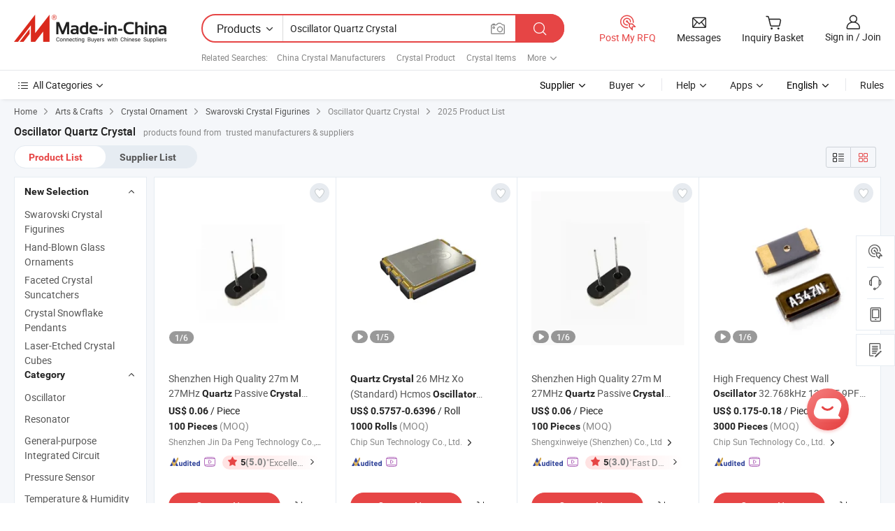

--- FILE ---
content_type: text/html;charset=UTF-8
request_url: https://www.made-in-china.com/products-search/hot-china-products/Oscillator_Quartz_Crystal.html
body_size: 45077
content:

<!DOCTYPE html>
<html
                lang="en"
    >
<head>
    <meta content="text/html; charset=utf-8" http-equiv="Content-Type" />
            <base href="//www.made-in-china.com" />
<title>China Oscillator Quartz Crystal, Oscillator Quartz Crystal Wholesale, Manufacturers, Price | Made-in-China.com</title>
<meta name="Keywords" content="China Oscillator Quartz Crystal, Oscillator Quartz Crystal, wholesale Oscillator Quartz Crystal, Oscillator Quartz Crystal manufacturers"/>
<meta name="Description" content="China Oscillator Quartz Crystal wholesale - Select 2025 high quality Oscillator Quartz Crystal products in best price from certified Chinese Crystal Product manufacturers, Crystal Items suppliers, wholesalers and factory on Made-in-China.com"/>
<link rel="dns-prefetch" href="//www.micstatic.com">
<link rel="preconnect" href="//www.micstatic.com">
<link rel="dns-prefetch" href="//image.made-in-china.com">
<link rel="preconnect" href="//image.made-in-china.com">
<link rel="dns-prefetch" href="//pic.made-in-china.com">
<link rel="preconnect" href="//pic.made-in-china.com">
                    <link rel="preload" as="image" href="https://image.made-in-china.com/391f0j00eBlUQfdEYFbY/Shenzhen-High-Quality-27m-M-27MHz-Quartz-Passive-Crystal-Oscillator-27-000MHz-Crystal.jpg" >
                <link rel="alternate" hreflang="de" href="https://de.made-in-china.com/tag_search_product/Oscillator-Quartz-Crystal_hhosihn_1.html" />
            <link rel="alternate" hreflang="hi" href="https://hi.made-in-china.com/tag_search_product/Oscillator-Quartz-Crystal_hhosihn_1.html" />
            <link rel="alternate" hreflang="ru" href="https://ru.made-in-china.com/tag_search_product/Oscillator-Quartz-Crystal_hhosihn_1.html" />
            <link rel="alternate" hreflang="pt" href="https://pt.made-in-china.com/tag_search_product/Oscillator-Quartz-Crystal_hhosihn_1.html" />
            <link rel="alternate" hreflang="jp" href="https://jp.made-in-china.com/tag_search_product/Oscillator-Quartz-Crystal_hhosihn_1.html" />
            <link rel="alternate" hreflang="kr" href="https://kr.made-in-china.com/tag_search_product/Oscillator-Quartz-Crystal_hhosihn_1.html" />
            <link rel="alternate" hreflang="en" href="https://www.made-in-china.com/products-search/hot-china-products/Oscillator_Quartz_Crystal.html" />
            <link rel="alternate" hreflang="it" href="https://it.made-in-china.com/tag_search_product/Oscillator-Quartz-Crystal_hhosihn_1.html" />
            <link rel="alternate" hreflang="fr" href="https://fr.made-in-china.com/tag_search_product/Oscillator-Quartz-Crystal_hhosihn_1.html" />
            <link rel="alternate" hreflang="es" href="https://es.made-in-china.com/tag_search_product/Oscillator-Quartz-Crystal_hhosihn_1.html" />
            <link rel="alternate" hreflang="sa" href="https://sa.made-in-china.com/tag_search_product/Oscillator-Quartz-Crystal_hhosihn_1.html" />
            <link rel="alternate" hreflang="x-default" href="https://www.made-in-china.com/products-search/hot-china-products/Oscillator_Quartz_Crystal.html" />
            <link rel="alternate" hreflang="vi" href="https://vi.made-in-china.com/tag_search_product/Oscillator-Quartz-Crystal_hhosihn_1.html" />
            <link rel="alternate" hreflang="th" href="https://th.made-in-china.com/tag_search_product/Oscillator-Quartz-Crystal_hhosihn_1.html" />
            <link rel="alternate" hreflang="id" href="https://id.made-in-china.com/tag_search_product/Oscillator-Quartz-Crystal_hhosihn_1.html" />
            <link rel="alternate" hreflang="nl" href="https://nl.made-in-china.com/tag_search_product/Oscillator-Quartz-Crystal_hhosihn_1.html" />
            <link rel="alternate" hreflang="tr" href="https://tr.made-in-china.com/tag_search_product/Oscillator-Quartz-Crystal_hhosihn_1.html" />
    <link type="text/css" rel="stylesheet" href="https://www.micstatic.com/landing/www/qp/css/search-list-qp_d32135a2.css" /> <link type="text/css" rel="stylesheet" href="https://www.micstatic.com/landing/www/qp/css/refine-navigation_49434e71.css" /> 
    <link type="text/css" rel="stylesheet" href="https://www.micstatic.com/landing/www/qp/css/modules/swiper@7.0.5-bundle.min_f7b0d48b.css" /> <link rel="canonical" href="https://www.made-in-china.com/products-search/hot-china-products/Oscillator_Quartz_Crystal.html"/>
	      <link rel="next" href="https://www.made-in-china.com/products-search/find-china-products/0b0nolimit/Oscillator_Quartz_Crystal-2.html"/>
                      <link rel="alternate" media="only screen and (max-width:640)" href="https://m.made-in-china.com/hot-china-products/Oscillator_Quartz_Crystal.html">
    <style>
        body{
            min-width: 1024px;
        }
    </style>
<!-- Polyfill Code Begin --><script chaset="utf-8" type="text/javascript" src="https://www.micstatic.com/polyfill/polyfill-simplify_eb12d58d.js"></script><!-- Polyfill Code End --></head>
<body class="layout-auto gallary " probe-clarity="false" >
<input type="hidden" name="needFetchLanguageByAjax" value="false" class="J-needFetchLanguageByAjax">
    <div id="header" ></div>
<script>
    function headerHomeInit() {
        const funcName = 'headerHome';
        const app = new window[funcName]({target: document.getElementById('header'), props: {props: {"pageType":2,"logoTitle":"Manufacturers & Suppliers","logoUrl":null,"base":{"buyerInfo":{"service":"Service","newUserGuide":"New User Guide","auditReport":"Audited Suppliers' Reports","meetSuppliers":"Meet Suppliers","onlineTrading":"Secured Trading Service","buyerCenter":"Buyer Center","contactUs":"Contact Us","search":"Search","prodDirectory":"Product Directory","supplierDiscover":"Supplier Discover","sourcingRequest":"Post Sourcing Request","quickLinks":"Quick Links","myFavorites":"My Favorites","visitHistory":"Browsing History","buyer":"Buyer","blog":"Business Insights"},"supplierInfo":{"supplier":"Supplier","joinAdvance":"加入高级会员","tradeServerMarket":"外贸服务市场","memberHome":"外贸e家","cloudExpo":"Smart Expo云展会","onlineTrade":"交易服务","internationalLogis":"国际物流","northAmericaBrandSailing":"北美全渠道出海","micDomesticTradeStation":"中国制造网内贸站"},"helpInfo":{"whyMic":"Why Made-in-China.com","auditSupplierWay":"How Do We Audit Suppliers","securePaymentWay":"How Do We Secure Payment","submitComplaint":"Submit a Complaint","contactUs":"Contact Us","faq":"FAQ","help":"Help"},"appsInfo":{"downloadApp":"Download App!","forBuyer":"For Buyer","forSupplier":"For Supplier","exploreApp":"Explore App Exclusive Discounts","apps":"Apps"},"languages":[{"lanCode":0,"simpleName":"en","name":"English","value":"//www.made-in-china.com/"},{"lanCode":5,"simpleName":"es","name":"Español","value":"//es.made-in-china.com/tag_search_product/Oscillator-Quartz-Crystal_hhosihn_1.html"},{"lanCode":4,"simpleName":"pt","name":"Português","value":"//pt.made-in-china.com/tag_search_product/Oscillator-Quartz-Crystal_hhosihn_1.html"},{"lanCode":2,"simpleName":"fr","name":"Français","value":"//fr.made-in-china.com/tag_search_product/Oscillator-Quartz-Crystal_hhosihn_1.html"},{"lanCode":3,"simpleName":"ru","name":"Русский язык","value":"//ru.made-in-china.com/tag_search_product/Oscillator-Quartz-Crystal_hhosihn_1.html"},{"lanCode":8,"simpleName":"it","name":"Italiano","value":"//it.made-in-china.com/tag_search_product/Oscillator-Quartz-Crystal_hhosihn_1.html"},{"lanCode":6,"simpleName":"de","name":"Deutsch","value":"//de.made-in-china.com/tag_search_product/Oscillator-Quartz-Crystal_hhosihn_1.html"},{"lanCode":7,"simpleName":"nl","name":"Nederlands","value":"//nl.made-in-china.com/tag_search_product/Oscillator-Quartz-Crystal_hhosihn_1.html"},{"lanCode":9,"simpleName":"sa","name":"العربية","value":"//sa.made-in-china.com/tag_search_product/Oscillator-Quartz-Crystal_hhosihn_1.html"},{"lanCode":11,"simpleName":"kr","name":"한국어","value":"//kr.made-in-china.com/tag_search_product/Oscillator-Quartz-Crystal_hhosihn_1.html"},{"lanCode":10,"simpleName":"jp","name":"日本語","value":"//jp.made-in-china.com/tag_search_product/Oscillator-Quartz-Crystal_hhosihn_1.html"},{"lanCode":12,"simpleName":"hi","name":"हिन्दी","value":"//hi.made-in-china.com/tag_search_product/Oscillator-Quartz-Crystal_hhosihn_1.html"},{"lanCode":13,"simpleName":"th","name":"ภาษาไทย","value":"//th.made-in-china.com/tag_search_product/Oscillator-Quartz-Crystal_hhosihn_1.html"},{"lanCode":14,"simpleName":"tr","name":"Türkçe","value":"//tr.made-in-china.com/tag_search_product/Oscillator-Quartz-Crystal_hhosihn_1.html"},{"lanCode":15,"simpleName":"vi","name":"Tiếng Việt","value":"//vi.made-in-china.com/tag_search_product/Oscillator-Quartz-Crystal_hhosihn_1.html"},{"lanCode":16,"simpleName":"id","name":"Bahasa Indonesia","value":"//id.made-in-china.com/tag_search_product/Oscillator-Quartz-Crystal_hhosihn_1.html"}],"showMlan":true,"showRules":false,"rules":"Rules","language":"en","menu":"Menu","subTitle":null,"subTitleLink":null,"stickyInfo":null},"categoryRegion":{"categories":"All Categories","categoryList":[{"name":"Agriculture & Food","value":"/products/catlist/listsubcat/105/00/mic/Agriculture_Food.html","catCode":"1000000000"},{"name":"Apparel & Accessories","value":"/products/catlist/listsubcat/108/00/mic/Apparel_Accessories.html","catCode":"1100000000"},{"name":"Arts & Crafts","value":"/products/catlist/listsubcat/111/00/mic/Arts_Crafts.html","catCode":"1200000000"},{"name":"Auto, Motorcycle Parts & Accessories","value":"/Auto-Parts-Accessories-Catalog/Auto-Parts-Accessories.html","catCode":"2900000000"},{"name":"Bags, Cases & Boxes","value":"/Bags-Cases-Boxes-Catalog/Bags-Cases-Boxes.html","catCode":"2600000000"},{"name":"Chemicals","value":"/products/catlist/listsubcat/114/00/mic/Chemicals.html","catCode":"1300000000"},{"name":"Computer Products","value":"/Computer-Products-Catalog/Computer-Products.html","catCode":"3300000000"},{"name":"Construction & Decoration","value":"/products/catlist/listsubcat/120/00/mic/Construction_Decoration.html","catCode":"1500000000"},{"name":"Consumer Electronics","value":"/Consumer-Electronics-Catalog/Consumer-Electronics.html","catCode":"1400000000"},{"name":"Electrical & Electronics","value":"/products/catlist/listsubcat/123/00/mic/Electrical_Electronics.html","catCode":"1600000000"},{"name":"Furniture","value":"/Furniture-Furnishing-Catalog/Furniture-Furnishing.html","catCode":"2700000000"},{"name":"Health & Medicine","value":"/products/catlist/listsubcat/126/00/mic/Health_Medicine.html","catCode":"1700000000"},{"name":"Industrial Equipment & Components","value":"/Industrial-Equipment-Components-Catalog/Industrial-Equipment-Components.html","catCode":"3400000000"},{"name":"Instruments & Meters","value":"/Instruments-Meters-Catalog/Instruments-Meters.html","catCode":"3500000000"},{"name":"Light Industry & Daily Use","value":"/products/catlist/listsubcat/129/00/mic/Light_Industry_Daily_Use.html","catCode":"1800000000"},{"name":"Lights & Lighting","value":"/Lights-Lighting-Catalog/Lights-Lighting.html","catCode":"3000000000"},{"name":"Manufacturing & Processing Machinery","value":"/products/catlist/listsubcat/132/00/mic/Machinery.html","catCode":"1900000000"},{"name":"Metallurgy, Mineral & Energy","value":"/products/catlist/listsubcat/135/00/mic/Metallurgy_Mineral_Energy.html","catCode":"2000000000"},{"name":"Office Supplies","value":"/Office-Supplies-Catalog/Office-Supplies.html","catCode":"2800000000"},{"name":"Packaging & Printing","value":"/Packaging-Printing-Catalog/Packaging-Printing.html","catCode":"3600000000"},{"name":"Security & Protection","value":"/Security-Protection-Catalog/Security-Protection.html","catCode":"2500000000"},{"name":"Service","value":"/products/catlist/listsubcat/147/00/mic/Service.html","catCode":"2400000000"},{"name":"Sporting Goods & Recreation","value":"/Sporting-Goods-Recreation-Catalog/Sporting-Goods-Recreation.html","catCode":"3100000000"},{"name":"Textile","value":"/products/catlist/listsubcat/138/00/mic/Textile.html","catCode":"2100000000"},{"name":"Tools & Hardware","value":"/Tools-Hardware-Catalog/Tools-Hardware.html","catCode":"3200000000"},{"name":"Toys","value":"/products/catlist/listsubcat/141/00/mic/Toys.html","catCode":"2200000000"},{"name":"Transportation","value":"/products/catlist/listsubcat/144/00/mic/Transportation.html","catCode":"2300000000"}],"more":"More"},"searchRegion":{"show":true,"lookingFor":"Tell us what you are looking for...","homeUrl":"//en.made-in-china.com","products":"Products","suppliers":"Suppliers","auditedFactory":null,"uploadImage":"Upload Image","max20MbPerImage":"Max 20MB per Image","yourRecentKeywords":"Your Recent Keywords","clearHistory":"Clear History","popularSearches":"Related Searches","relatedSearches":"More","more":null,"maxSizeErrorMsg":"Upload failed. Max image size is 20MB.","noNetworkErrorMsg":"No network connection. Please check your network settings and try again.","uploadFailedErrorMsg":"Upload failed.Incorrect image format. Supported formats: JPG,PNG,BMP.","relatedList":[{"word":"China Crystal Manufacturers","adsData":"China Crystal Manufacturers","link":"//www.made-in-china.com/products-search/hot-china-products/Crystal.html","title":"Crystal"},{"word":"Crystal Product","adsData":"Crystal Product","link":"//www.made-in-china.com/products-search/hot-china-products/Crystal_Product.html","title":"Crystal Product"},{"word":"Crystal Items","adsData":"Crystal Items","link":"//www.made-in-china.com/products-search/hot-china-products/Crystal_Items.html","title":"Crystal Items"},{"word":"Best Crystal","adsData":"Best Crystal","link":"//www.made-in-china.com/products-search/hot-china-products/Best_Crystal.html","title":"best crystal"},{"word":"Crystal Design","adsData":"Crystal Design","link":"//www.made-in-china.com/products-search/hot-china-products/Crystal_Design.html","title":"Crystal Design"},{"word":"Decoration Crystal","adsData":"Decoration Crystal","link":"//www.made-in-china.com/products-search/hot-china-products/Decoration_Crystal.html","title":"Decoration Crystal"},{"word":"Crystal Accessories","adsData":"Crystal Accessories","link":"//www.made-in-china.com/products-search/hot-china-products/Crystal_Accessories.html","title":"Crystal Accessories"},{"word":"Crystal Accessory","adsData":"Crystal Accessory","link":"//www.made-in-china.com/products-search/hot-china-products/Crystal_Accessory.html","title":"Crystal Accessory"},{"word":"Gift Crystal","adsData":"Gift Crystal","link":"//www.made-in-china.com/products-search/hot-china-products/Gift_Crystal.html","title":"Gift Crystal"},{"word":"Wholesale Oscillator Quartz Crystal","adsData":"Wholesale Oscillator Quartz Crystal","link":"//www.made-in-china.com/products-search/hot-china-products/Wholesale_Oscillator_Quartz_Crystal.html","title":"Wholesale Oscillator Quartz Crystal"}],"relatedTitle":null,"relatedTitleLink":null,"formParams":{"subaction":"hunt","style":"b","mode":"and","code":"0","comProvince":"nolimit","order":"0","isOpenCorrection":"1","org":"top","word":"Oscillator Quartz Crystal","keyword":null,"condition":"0","file":null,"conditionParamsList":[{"condition":"0","conditionName":"Products","action":"https://www.made-in-china.com/productdirectory.do?subaction=hunt&style=b&mode=and&code=0&comProvince=nolimit&order=0&isOpenCorrection=1&org=top&searchType=0&word=#word#","searchUrl":"https://keywordsuggestions.made-in-china.com/suggest/getEnProdSuggest.do?param=#param#&kind=5&ad=1&id=MICSearchSuggest&count=10&ignoreCase=true&matchAnywhere=true&catflag=1&seo=1","inputPlaceholder":"Enter a keyword to search products"},{"condition":"1","conditionName":"Suppliers","action":"https://www.made-in-china.com/companysearch.do?subaction=hunt&style=b&mode=and&code=0&comProvince=nolimit&order=0&isOpenCorrection=1&searchType=1&word=#word#","searchUrl":"https://keywordsuggestions.made-in-china.com/suggest/getEnSupplierSuggest.do?param=#param#&kind=5&ad=1&id=MICSearchSuggest&count=10&ignoreCase=true&matchAnywhere=true&catflag=1","inputPlaceholder":"Enter a keyword to search suppliers"},{"condition":"4","conditionName":"Audited Factory","action":"https://www.made-in-china.com/factory/ldf/search-page?word=#word#","searchUrl":"","inputPlaceholder":"Enter a keyword to search factories"}]},"mlanFormParams":null,"enterKeywordTips":"Please enter a keyword at least for your search.","openMultiSearch":false},"frequentRegion":{"rfq":{"rfq":"Post My RFQ","searchRfq":"Search RFQs","acquireRfqHover":"Tell us what you need and try the easy way to get quotes!","searchRfqHover":"Discover quality RFQs and connect with big-budget buyers"},"account":{"account":"Account","signIn":"Sign in","join":"Join","newUser":"New User","joinFree":"Join Free","or":"Or","socialLogin":"By clicking Sign In, Join Free or Continue with Facebook, Linkedin, Twitter, Google, %s I agree to the %sUser Agreement%s and the %sPrivacy Policy%s","message":"Messages","quotes":"Quotes","orders":"Orders","favorites":"Favorites","visitHistory":"Browsing History","postSourcingRequest":"Post Sourcing Request","hi":"Hi","signOut":"Sign Out","manageProduct":"Manage Products","editShowroom":"Edit Showroom","username":"","userType":null,"foreignIP":true,"currentYear":2025,"userAgreement":"User Agreement","privacyPolicy":"Privacy Policy"},"message":{"message":"Messages","signIn":"Sign in","join":"Join","newUser":"New User","joinFree":"Join Free","viewNewMsg":"Sign in to view the new messages","inquiry":"Inquiries","rfq":"RFQs","awaitingPayment":"Awaiting payments","chat":"Chats","awaitingQuotation":"Awaiting Quotations"},"cart":{"cart":"Inquiry Basket"}},"busiRegion":null,"previewRegion":null}}});
		const hoc=o=>(o.__proto__.$get=function(o){return this.$$.ctx[this.$$.props[o]]},o.__proto__.$getKeys=function(){return Object.keys(this.$$.props)},o.__proto__.$getProps=function(){return this.$get("props")},o.__proto__.$setProps=function(o){var t=this.$getKeys(),s={},p=this;t.forEach(function(o){s[o]=p.$get(o)}),s.props=Object.assign({},s.props,o),this.$set(s)},o.__proto__.$help=function(){console.log("\n            $set(props): void             | 设置props的值\n            $get(key: string): any        | 获取props指定key的值\n            $getKeys(): string[]          | 获取props所有key\n            $getProps(): any              | 获取props里key为props的值（适用nail）\n            $setProps(params: any): void  | 设置props里key为props的值（适用nail）\n            $on(ev, callback): func       | 添加事件监听，返回移除事件监听的函数\n            $destroy(): void              | 销毁组件并触发onDestroy事件\n        ")},o);
        window[`${funcName}Api`] = hoc(app);
    };
</script><script type="text/javascript" crossorigin="anonymous" onload="headerHomeInit()" src="https://www.micstatic.com/nail/pc/header-home_e74c4596.js"></script><div class="auto-size J-auto-size">
    <input type="hidden" id="sensor_pg_v" value="st:qp,m:Oscillator Quartz Crystal,p:1,tp:103,stp:10301,plate:show_wd,tp:103,stp:10301"/>
        <input type="hidden" id="appendQueryParam" value=""/>
    <input type="hidden" id="completeProdParam" value="[&quot;ZszJwSQDEGVo&quot;,&quot;cmQYLzWuaqVO&quot;,&quot;GrTUMhnluaWe&quot;,&quot;QwStKlXECChJ&quot;,&quot;VZsTEyvzrChJ&quot;,&quot;pZXfdsqYyNhL&quot;,&quot;NORGkoJPrdWM&quot;,&quot;vObAjlICeNks&quot;,&quot;jZFmZrCOGTVg&quot;,&quot;exhRygFrHpkY&quot;,&quot;xdbfEupAYCkS&quot;,&quot;USWxCwTPgiRr&quot;,&quot;swEaGidyGOkZ&quot;,&quot;VXcJCRTvglpY&quot;,&quot;gOuTbGnDYyWU&quot;,&quot;fZVGuYmbJsWE&quot;,&quot;dFraUVbukOhM&quot;,&quot;nmFUSRPDvkhx&quot;,&quot;PFbtoUdKpOcS&quot;,&quot;AZoTyhUVrCWD&quot;,&quot;DOqafHForwcn&quot;,&quot;wZMADNOKUdhS&quot;,&quot;wdIfqQXPlyci&quot;,&quot;YSxJmrLOFHUn&quot;,&quot;DFbTlukGbyWQ&quot;,&quot;SwVtZyrjNdcX&quot;,&quot;AwMaQPSxJCkn&quot;,&quot;yJkpYmHvYehz&quot;,&quot;xODabdrJfCWw&quot;,&quot;bwDtjNhccyVs&quot;]"/>
    <input type="hidden" id="prodKeyword" value="Oscillator_Quartz_Crystal"/>
    <input type="hidden" name="user_behavior_trace_id" id="user_behavior_trace_id" value="1japfjdtac2di"/>
        <div class="page cf">
                <div itemscope itemtype="https://schema.org/BreadcrumbList" class="crumb grid">
            <span itemprop="itemListElement" itemscope itemtype="https://schema.org/ListItem"><a itemprop="item" href="/" rel="nofollow"><span itemprop="name">Home</span></a><meta itemprop="position" content="1" /></span>
            <i class="ob-icon icon-right"></i>
                            <span itemprop="itemListElement" itemscope itemtype="https://schema.org/ListItem"><a itemprop="item" href="//www.made-in-china.com/products/catlist/listsubcat/111/00/mic/Arts_Crafts.html"><span itemprop="name">Arts &amp; Crafts</span></a><meta itemprop="position" content="2" /></span>
                <i class="ob-icon icon-right"></i>
                                                            <span itemprop="itemListElement" itemscope itemtype="https://schema.org/ListItem"><a itemprop="item" href="//www.made-in-china.com/Arts-Crafts-Catalog/Crystal-Ornament.html"><span itemprop="name">Crystal Ornament</span></a><meta itemprop="position" content="3" /></span>
                        <i class="ob-icon icon-right"></i>
                                                                            <span itemprop="itemListElement" itemscope itemtype="https://schema.org/ListItem"><a itemprop="item" href="https://www.made-in-china.com/Arts-Crafts-Catalog/browse-Swarovski-Crystal-Figurines-12130400000001.html"><span itemprop="name">Swarovski Crystal Figurines</span></a><meta itemprop="position" content="4" /></span>
                <i class="ob-icon icon-right"></i>
                                    <span>Oscillator Quartz Crystal</span>
                                        <i class="ob-icon icon-right"></i>
                             2025 Product List
                    </div>
        <input id="J-strong-words" name="strong-words" type="hidden" value="{&quot;strongWordList&quot;:[&quot;oscillator&quot;,&quot;quartz&quot;,&quot;crystal&quot;,&quot;oscillators&quot;,&quot;quartzs&quot;,&quot;crystals&quot;]}" />
        <input id="ads_word" name="ads_word" type="hidden" value="Oscillator Quartz Crystal" />
        <input type="hidden" id="qaSource" value="1">
        <input type="hidden" name="iqa-portrait" id="iqa-portrait" value="https://image.made-in-china.com/3f2j00eBlUQfdEYFbY/Shenzhen-High-Quality-27m-M-27MHz-Quartz-Passive-Crystal-Oscillator-27-000MHz-Crystal.jpg" />
        <input id="compareFromPage" name="compareFromPage" type="hidden" value="3" />
        <input id="contactUrlParam" type="hidden" value="?from=search&event=basket&target=prod&word=Oscillator+Quartz+Crystal&seo=1" />
        <input id="J-isLanding" type="hidden" value="true" />
        <div class="page-wrap search-list new-search-list cf">
                                                <div class="search-list-container main-wrap">
                <div class="main">
                    <div class="num-found">
    <h1 class="product_word">Oscillator Quartz Crystal</h1>
                    products found from&nbsp;
                            trusted manufacturers & suppliers
                    </div>
                    <div class="search-filter-bar">
                        <div class="list-tab">
                            <ul class="tab">
                                <li class="selected"><a>
                                                                            Product List
                                                                    </a></li>
                                <li>
                                                                            <a ads-data="t:92,c:2,sw:Oscillator Quartz Crystal" href="//www.made-in-china.com/manufacturers/oscillator-quartz-crystal.html">Supplier List</a>
                                                                    </li>
                                                                                            </ul>
                        </div>
                        <div class="view-type cf">
<input type="hidden" value="//www.made-in-china.com/products-search/hot-china-products/Oscillator_Quartz_Crystal.html" id="firstPageUrl">
<div class="refine-sort">
    <div class="list-switch">
        <span class="text"> View: </span>
        <span class="list-switch-types">
                <a href="javascript:;"ads-data="t:90,md:1,c:2" onclick="if(saveViewTypeCookie){saveViewTypeCookie(1)}" ontouchstart="if(saveViewTypeCookie){saveViewTypeCookie(1)}" rel="nofollow"
                   class="list-switch-btn list-switch-btn-left unselect ">
					<i class="ob-icon icon-list"></i>
					<div class="tip arrow-bottom tip-switch-list">
                         <div class="tip-con">
                             <p class="tip-para">List View</p>
                         </div>
                             <span class="arrow arrow-out">
                                 <span class="arrow arrow-in"></span>
                             </span>
                     </div>
                </a>
                <a href="javascript:;" onclick="" ontouchstart="" rel="nofollow"
                   class="list-switch-btn list-switch-btn-right selected ">
					<i class="ob-icon icon-gallery"></i>
					<div class="tip arrow-bottom tip-switch-gallery">
                         <div class="tip-con">
                             <p class="tip-para">Gallery View</p>
                         </div>
                             <span class="arrow arrow-out">
                                 <span class="arrow arrow-in"></span>
                             </span>
                     </div>
                </a>
				</span>
    </div>
</div> </div>
                    </div>
                                                            <div class="search-list">
                        <div class="prod-list J-prod-list gallary ">
 <!-- topRank -->
<!-- product -->
<div class="list-img" id="product-div1" data-show-type="interstAd" faw-module="Search_prod_list" cz-id="ZszJwSQDEGVo">
     <div class="list-img-wrap">
         <div class="products-item">
             <!-- 图片 -->
			               <div class="prod-img prod-img-space img-total slide-prod J-slider-prod">
                 <div class="img-box swiper-container J-slider-prod-box">
					<div class="img-list swiper-wrapper prod-banner-list" ads-data="t:6,aid:,flx_deliv_tp:comb,ads_tp:,srv_id:,si:1,md:3,pdid:ZszJwSQDEGVo,ps:1.0,a:1,mds:30,c:2,is_trade:0,is_sample:0,is_rushorder:0,pcid:RoHnkIFxHtDd,pa:,is_3d_prod:0" faw-exposure id="banner-slider">
																													 																																			<a rel="nofollow" class="img-wrap swiper-slide img-thumb-auto J-lazyimgs" referrerpolicy="unsafe-url" href="https://jdp-ic.en.made-in-china.com/product/ZszJwSQDEGVo/China-Shenzhen-High-Quality-27m-M-27MHz-Quartz-Passive-Crystal-Oscillator-27-000MHz-Crystal.html" target="_blank" ads-data="t:6,aid:,flx_deliv_tp:comb,ads_tp:,srv_id:,ads_srv_tp:,isrec:,recu:,recv:,si:1,md:3,pdid:ZszJwSQDEGVo,ps:1.0,a:1,mds:30,c:2,pcid:RoHnkIFxHtDd,st:8,is_trade:0,is_sample:0,is_rushorder:0,pa:8,is_3d_prod:0">
										<div class="img-thumb-inner">
												<img class="J-firstLazyload" src="https://www.micstatic.com/common/img/space.png?_v=1763640304245" data-original="https://image.made-in-china.com/391f0j00eBlUQfdEYFbY/Shenzhen-High-Quality-27m-M-27MHz-Quartz-Passive-Crystal-Oscillator-27-000MHz-Crystal.webp" alt="Shenzhen High Quality 27m M 27MHz Quartz Passive Crystal Oscillator 27.000MHz Crystal">
										</div>
						 			</a>
																																												<a rel="nofollow" class="img-wrap swiper-slide img-thumb-auto J-lazyimgs" referrerpolicy="unsafe-url" href="https://jdp-ic.en.made-in-china.com/product/ZszJwSQDEGVo/China-Shenzhen-High-Quality-27m-M-27MHz-Quartz-Passive-Crystal-Oscillator-27-000MHz-Crystal.html" target="_blank" ads-data="t:6,aid:,flx_deliv_tp:comb,ads_tp:,srv_id:,ads_srv_tp:,isrec:,recu:,recv:,si:1,md:3,pdid:ZszJwSQDEGVo,ps:1.0,a:1,mds:30,c:2,pcid:RoHnkIFxHtDd,st:8,is_trade:0,is_sample:0,is_rushorder:0,pa:8,is_3d_prod:0">
										<div class="img-thumb-inner">
												<img src="https://www.micstatic.com/common/img/space.png?_v=1763640304245" data-original="https://image.made-in-china.com/391f0j00MvifEpAagNbR/Shenzhen-High-Quality-27m-M-27MHz-Quartz-Passive-Crystal-Oscillator-27-000MHz-Crystal.webp" alt="Shenzhen High Quality 27m M 27MHz Quartz Passive Crystal Oscillator 27.000MHz Crystal">
										</div>
						 			</a>
																																												<a rel="nofollow" class="img-wrap swiper-slide img-thumb-auto J-lazyimgs" referrerpolicy="unsafe-url" href="https://jdp-ic.en.made-in-china.com/product/ZszJwSQDEGVo/China-Shenzhen-High-Quality-27m-M-27MHz-Quartz-Passive-Crystal-Oscillator-27-000MHz-Crystal.html" target="_blank" ads-data="t:6,aid:,flx_deliv_tp:comb,ads_tp:,srv_id:,ads_srv_tp:,isrec:,recu:,recv:,si:1,md:3,pdid:ZszJwSQDEGVo,ps:1.0,a:1,mds:30,c:2,pcid:RoHnkIFxHtDd,st:8,is_trade:0,is_sample:0,is_rushorder:0,pa:8,is_3d_prod:0">
										<div class="img-thumb-inner">
												<img src="https://www.micstatic.com/common/img/space.png?_v=1763640304245" data-original="https://image.made-in-china.com/391f0j00eMWUEImaHnkR/Shenzhen-High-Quality-27m-M-27MHz-Quartz-Passive-Crystal-Oscillator-27-000MHz-Crystal.webp" alt="Shenzhen High Quality 27m M 27MHz Quartz Passive Crystal Oscillator 27.000MHz Crystal">
										</div>
						 			</a>
																																												<a rel="nofollow" class="img-wrap swiper-slide img-thumb-auto J-lazyimgs" referrerpolicy="unsafe-url" href="https://jdp-ic.en.made-in-china.com/product/ZszJwSQDEGVo/China-Shenzhen-High-Quality-27m-M-27MHz-Quartz-Passive-Crystal-Oscillator-27-000MHz-Crystal.html" target="_blank" ads-data="t:6,aid:,flx_deliv_tp:comb,ads_tp:,srv_id:,ads_srv_tp:,isrec:,recu:,recv:,si:1,md:3,pdid:ZszJwSQDEGVo,ps:1.0,a:1,mds:30,c:2,pcid:RoHnkIFxHtDd,st:8,is_trade:0,is_sample:0,is_rushorder:0,pa:8,is_3d_prod:0">
										<div class="img-thumb-inner">
												<img src="https://www.micstatic.com/common/img/space.png?_v=1763640304245" data-original="https://image.made-in-china.com/391f0j00VlWkMZJdGcqL/Shenzhen-High-Quality-27m-M-27MHz-Quartz-Passive-Crystal-Oscillator-27-000MHz-Crystal.webp" alt="Shenzhen High Quality 27m M 27MHz Quartz Passive Crystal Oscillator 27.000MHz Crystal">
										</div>
						 			</a>
																																												<a rel="nofollow" class="img-wrap swiper-slide img-thumb-auto J-lazyimgs" referrerpolicy="unsafe-url" href="https://jdp-ic.en.made-in-china.com/product/ZszJwSQDEGVo/China-Shenzhen-High-Quality-27m-M-27MHz-Quartz-Passive-Crystal-Oscillator-27-000MHz-Crystal.html" target="_blank" ads-data="t:6,aid:,flx_deliv_tp:comb,ads_tp:,srv_id:,ads_srv_tp:,isrec:,recu:,recv:,si:1,md:3,pdid:ZszJwSQDEGVo,ps:1.0,a:1,mds:30,c:2,pcid:RoHnkIFxHtDd,st:8,is_trade:0,is_sample:0,is_rushorder:0,pa:8,is_3d_prod:0">
										<div class="img-thumb-inner">
												<img src="https://www.micstatic.com/common/img/space.png?_v=1763640304245" data-original="https://image.made-in-china.com/391f0j00hlibvJwgMcoI/Shenzhen-High-Quality-27m-M-27MHz-Quartz-Passive-Crystal-Oscillator-27-000MHz-Crystal.webp" alt="Shenzhen High Quality 27m M 27MHz Quartz Passive Crystal Oscillator 27.000MHz Crystal">
										</div>
						 			</a>
																																												<a rel="nofollow" class="img-wrap swiper-slide img-thumb-auto J-lazyimgs" referrerpolicy="unsafe-url" href="https://jdp-ic.en.made-in-china.com/product/ZszJwSQDEGVo/China-Shenzhen-High-Quality-27m-M-27MHz-Quartz-Passive-Crystal-Oscillator-27-000MHz-Crystal.html" target="_blank" ads-data="t:6,aid:,flx_deliv_tp:comb,ads_tp:,srv_id:,ads_srv_tp:,isrec:,recu:,recv:,si:1,md:3,pdid:ZszJwSQDEGVo,ps:1.0,a:1,mds:30,c:2,pcid:RoHnkIFxHtDd,st:8,is_trade:0,is_sample:0,is_rushorder:0,pa:8,is_3d_prod:0">
										<div class="img-thumb-inner">
												<img src="https://www.micstatic.com/common/img/space.png?_v=1763640304245" data-original="https://image.made-in-china.com/391f0j00ohiqCYmkrcbH/Shenzhen-High-Quality-27m-M-27MHz-Quartz-Passive-Crystal-Oscillator-27-000MHz-Crystal.webp" alt="Shenzhen High Quality 27m M 27MHz Quartz Passive Crystal Oscillator 27.000MHz Crystal">
										</div>
						 			</a>
																																													</div>
					 					 					 					 						 <a referrerpolicy="unsafe-url" href="https://jdp-ic.en.made-in-china.com/product/ZszJwSQDEGVo/China-Shenzhen-High-Quality-27m-M-27MHz-Quartz-Passive-Crystal-Oscillator-27-000MHz-Crystal.html" target="_blank" rel="nofollow" class="has-page swiper-page-wrap">
							 <span class="page-current">1</span>/
							 <span class="page-total">6</span>
						 </a>
					 					 					 						 <a class="img-left J-slide-left" href="javascript:;"><i class="ob-icon icon-left"></i></a>
						 <a class="img-right J-slide-right" href="javascript:;"><i class="ob-icon icon-right"></i></a>
					 				 </div>
				 					 <div class="pagination J-pagination">
						 <span class="swiper-pagination-switch swiper-visible-switch swiper-active-switch"></span>
						 <span class="swiper-pagination-switch"></span>
						 <span class="swiper-pagination-switch"></span>
					 </div>
				 			 </div>
			 			 				 <a href="javascript:void(0);"
					class="prod-favorite-icon J-add2Fav" cz-type="prod"
					cz-id="ZszJwSQDEGVo" ads-data="st:17,pdid:ZszJwSQDEGVo,pcid:RoHnkIFxHtDd,is_trade:0,is_sample:0,is_rushorder:0,a:1">
					 <i class="ob-icon icon-heart-f"></i>
					 <i class="ob-icon icon-heart"></i>
					 <div class="tip arrow-top tip-faverite">
						 <div class="tip-con"><p class="tip-para">Favorites</p></div>
						 <span class="arrow arrow-out"><span class="arrow arrow-in"></span></span>
					 </div>
				 </a>
			                 <!-- 内容 -->
			 <div id="onlineTradeAble3" style="display:none;">false 0</div>
             <div class="detail">
				 				 <input type="hidden" name="mainProdValue" value="0"/>
				 				 <div class="icon-list certified-logo">
				 					 </div>
				 				 <div class="product-name-wrap
 									">
					 <h2 class="product-name" data-prod-tag="">
						 <a title="Shenzhen High Quality 27m M 27MHz Quartz Passive Crystal Oscillator 27.000MHz Crystal" referrerpolicy="unsafe-url" href="https://jdp-ic.en.made-in-china.com/product/ZszJwSQDEGVo/China-Shenzhen-High-Quality-27m-M-27MHz-Quartz-Passive-Crystal-Oscillator-27-000MHz-Crystal.html" target="_blank" ads-data="t:6,aid:,flx_deliv_tp:comb,ads_tp:,srv_id:,ads_srv_tp:,isrec:,recu:,recv:,si:1,md:3,pdid:ZszJwSQDEGVo,ps:1.0,a:1,mds:30,c:2,pcid:RoHnkIFxHtDd,st:2,is_trade:0,is_sample:0,is_rushorder:0,pa:2">
							 Shenzhen High Quality 27m M 27MHz <strong>Quartz</strong> Passive <strong>Crystal</strong> <strong>Oscillator</strong> 27.000MHz <strong>Crystal</strong>
						 </a>
					 </h2>
					 					 					 				 </div>
				 <div class="product-property">
					 						 <div class="ellipsis attr-item J-faketitle"><span
								 class="attribute"><strong class="price">US$ 0.06</strong> / Piece</span></div>
					 					 						 <div class="ellipsis attr-item J-faketitle"><span
								 class="attribute"><strong> 100 Pieces</strong> </span> <span class="moq-text">(MOQ)</span>
						 </div>
					 				 </div>
				 				 <div class="company-info">
					 <div class="company-name ellipsis">
						 <a referrerpolicy="unsafe-url" href="https://jdp-ic.en.made-in-china.com"
							 							 												   class="compnay-name" target="_blank" ads-data="t:6,aid:,flx_deliv_tp:comb,ads_tp:,srv_id:,ads_srv_tp:,isrec:,recu:,recv:,si:1,md:3,pdid:ZszJwSQDEGVo,ps:1.0,a:1,mds:30,c:2,pcid:RoHnkIFxHtDd,st:3,is_trade:0,is_sample:0,is_rushorder:0,pa:3"
						 >
							 <span title="Shenzhen Jin Da Peng Technology Co., Ltd.">Shenzhen Jin Da Peng Technology Co., Ltd.</span>
						 </a>
						 <i class="ob-icon icon-right"></i>
						 <div class="company-name-popup">
							 <div class="name-block">
								 									 <span class="compnay-name J-compnay-name" title="Shenzhen Jin Da Peng Technology Co., Ltd.">Shenzhen Jin Da Peng Technology Co., Ltd.</span>
								 							 </div>
							 <div class="auth-block">
								 <ul class="auth-block-list">
									 										 <li class="cs-level-info">
											 											 												 <img class="auth-icon" src='https://www.micstatic.com/common/img/icon/diamond_member_16.png?_v=1763640304245' srcset='https://www.micstatic.com/common/img/icon/diamond_member_32.png?_v=1763640304245 2x, https://www.micstatic.com/common/img/icon/diamond_member_16.png?_v=1763640304245 1x' alt="China Supplier - Diamond Member"> Diamond Member
											 										 </li>
										 											 <li class="as-info">
												 <img class="auth-icon ico-audited" data-title="Audited by an independent third-party inspection agency" src="https://www.micstatic.com/common/img/icon-new/as-short.png?_v=1763640304245" alt="Audited Supplier" />Audited Supplier
											 </li>
									 <li class="company-address-info">
										 <i class="ob-icon icon-coordinate"></i>
										 											 Guangdong, China
										 									 </li>
								 </ul>
							 </div>
							 <div class="block-divider"></div>
							 <div class="other-block">
								 <ul>
									 <li>
										 <h2 class="business-type-info">Trading Company</h2>
									 </li>
									 									 								 </ul>
							 </div>
						 </div>
					 </div>
					 <div class="auth-list">
						 							 								 <div class="auth">
									 <a rel="nofollow" target="_blank" referrerpolicy="unsafe-url" href="//jdp-ic.en.made-in-china.com/audited-supplier-reports/report.html" ads-data="t:6,aid:,flx_deliv_tp:comb,ads_tp:,srv_id:,ads_srv_tp:,isrec:,recu:,recv:,si:1,md:3,pdid:ZszJwSQDEGVo,ps:1.0,a:1,mds:30,c:2,pcid:RoHnkIFxHtDd,st:4,is_trade:0,is_sample:0,is_rushorder:0,pa:4">
											<span class="left_2 as-logo" data-title="Audited by an independent third-party inspection agency">
												<img class="auth-icon ico-audited" src="https://www.micstatic.com/common/img/icon-new/as_32.png" alt="Audited Supplier" />
											</span>
									 </a>
								 </div>
							 																																																																																																															 						 						 							 								 <div class="auth auth-video">
									 <a href="//www.made-in-china.com/video-channel/jdp-ic_ZszJwSQDEGVo_Shenzhen-High-Quality-27m-M-27MHz-Quartz-Passive-Crystal-Oscillator-27-000MHz-Crystal.html" target="_blank"
										ads-data="t:6,aid:,flx_deliv_tp:comb,ads_tp:,srv_id:,ads_srv_tp:,isrec:,recu:,recv:,si:1,md:3,pdid:ZszJwSQDEGVo,ps:1.0,a:1,mds:30,c:2,pcid:RoHnkIFxHtDd,st:2,is_trade:0,is_sample:0,is_rushorder:0,pa:15,st:15"><img class="auth-icon"
																				  src='https://www.micstatic.com/common/img/logo/video_d4fb84a2.svg'
																				  alt="View larger video & image"></a>
									 <div class="tip arrow-bottom tip-video">
										 <div class="tip-con">
											 <p class="tip-para">View larger video & image</p>
										 </div>
										 <span class="arrow arrow-out">
												<span class="arrow arrow-in"></span>
											</span>
									 </div>
								 </div>
							 						 					 						 							 <a
									 class="product-evaluation"
									 rel="nofollow"
									 href="https://jdp-ic.en.made-in-china.com/company-review/"
									 target="_blank">
								 <i class="ft-icon icon-star-f"></i>
								 <p class="evaluation-rate">5<span>(5.0)</span></p>
								 <span class="evaluation-text" >"Excellent Service"</span>
								 <i class="ft-icon icon-right"></i>
								 <div class="tip arrow-bottom tip-evaluation">
									 <div class="tip-rel">
									 <div class="tip-con">
										 <div class="tip-para">
											 <span style="white-space: nowrap;">Excellent Service</span>
										 </div>
									 </div>
									 <span class="arrow arrow-out">
                                                                <span class="arrow arrow-in"></span>
                                                            </span>
									 </div>
								 </div>
							 </a>
						 					 </div>
				 </div>
			 </div>
			 <div class="product-btn">
				 				 					 <input type="hidden" value="Contact Now" />
					 					 <a fun-inquiry-product
						referrerpolicy="unsafe-url" href="//www.made-in-china.com/sendInquiry/prod_ZszJwSQDEGVo_RoHnkIFxHtDd.html?from=search&type=cs&target=prod&word=Oscillator+Quartz+Crystal&seo=1"
						ads-data="t:6,aid:,flx_deliv_tp:comb,ads_tp:,srv_id:,ads_srv_tp:,isrec:,recu:,recv:,si:1,md:3,pdid:ZszJwSQDEGVo,ps:1.0,a:1,mds:30,c:2,pcid:RoHnkIFxHtDd,st:5,is_trade:0,is_sample:0,is_rushorder:0,pa:5" target="_blank" rel="nofollow" class="btn btn-main btn-small">
						 						 <span class="btn-main-text">Contact Now</span>
					 </a>
				 				 <span class="inquiry-action">
			            <b class="tm3_chat_status" lan="en" ads-data="t:6,aid:,flx_deliv_tp:comb,ads_tp:,srv_id:,ads_srv_tp:,isrec:,recu:,recv:,si:1,md:3,pdid:ZszJwSQDEGVo,ps:1.0,a:1,mds:30,c:2,pcid:RoHnkIFxHtDd,st:7,is_trade:0,is_sample:0,is_rushorder:0,pa:13" dataId="RoHnkIFxHtDd_ZszJwSQDEGVo_1" inquiry="//www.made-in-china.com/sendInquiry/prod_ZszJwSQDEGVo_RoHnkIFxHtDd.html?from=search&type=cs&target=prod&word=Oscillator+Quartz+Crystal&seo=1" processor="chat" cid="RoHnkIFxHtDd" style="display:none"></b>
					 					 					 						 <div class="add J-prodList">
							<span class="add-to-basket ZszJwSQDEGVo J-if-in-basket">
																											<a rel="nofollow" href="javascript:add2BasketProd('ZszJwSQDEGVo', 'https://image.made-in-china.com/3f2j00eBlUQfdEYFbY/Shenzhen-High-Quality-27m-M-27MHz-Quartz-Passive-Crystal-Oscillator-27-000MHz-Crystal.jpg')" ads-data="t:6,aid:,flx_deliv_tp:comb,ads_tp:,srv_id:,ads_srv_tp:,isrec:,recu:,recv:,si:1,md:3,pdid:ZszJwSQDEGVo,ps:1.0,a:1,mds:30,c:2,pcid:RoHnkIFxHtDd,st:6,is_trade:0,is_sample:0,is_rushorder:0,pa:6" >
											<i class="ob-icon icon-cart-add"></i>
										</a>
																								</span>
							<div class="tip arrow-bottom tip-inquiry">
								 <div class="tip-con">
									 <p class="tip-para">Add to inquiry basket to compare.</p>
								 </div>
									 <span class="arrow arrow-out">
										 <span class="arrow arrow-in"></span>
									 </span>
							 </div>
						 </div>
<b class="J-start-meeting" comid="RoHnkIFxHtDd" theme="pc-search-gallery" target="_blank"></b>	</span>
			 </div>
			 <div class="hide-area">
				                      <div class="property-list">
    												<div class="prop-item">
                                 <label class="prop-lab">Conductive Type: </label>
                                 <span class="prop-val">Unipolar Integrated Circuit</span>
                             </div>
                        							<div class="prop-item">
                                 <label class="prop-lab">Integration: </label>
                                 <span class="prop-val">SSI</span>
                             </div>
                        							<div class="prop-item">
                                 <label class="prop-lab">Technics: </label>
                                 <span class="prop-val">Thick Film IC</span>
                             </div>
                        							<div class="prop-item">
                                 <label class="prop-lab">Model No.: </label>
                                 <span class="prop-val">27.000MHz</span>
                             </div>
                        							<div class="prop-item">
                                 <label class="prop-lab">Adjust The Frequency Difference: </label>
                                 <span class="prop-val">+ -20ppm (MHz)</span>
                             </div>
                        							<div class="prop-item">
                                 <label class="prop-lab">Nominal Frequency: </label>
                                 <span class="prop-val">27.000 (MHz)</span>
                             </div>
                                             </div>
				 			 </div>
         </div>
     </div>
</div>
<div class="list-img" id="product-div2" data-show-type="interstAd" faw-module="Search_prod_list" cz-id="cmQYLzWuaqVO">
     <div class="list-img-wrap">
         <div class="products-item">
             <!-- 图片 -->
			               <div class="prod-img prod-img-space img-total slide-prod J-slider-prod">
                 <div class="img-box swiper-container J-slider-prod-box">
					<div class="img-list swiper-wrapper prod-banner-list" ads-data="t:6,aid:,flx_deliv_tp:comb,ads_tp:,srv_id:,si:1,md:3,pdid:cmQYLzWuaqVO,ps:1.0,a:2,mds:30,c:2,is_trade:0,is_sample:1,is_rushorder:0,pcid:ydpTsINAnYlg,pa:,is_3d_prod:0" faw-exposure id="banner-slider">
																													 																																			<a rel="nofollow" class="img-wrap swiper-slide img-thumb-auto J-lazyimgs" referrerpolicy="unsafe-url" href="https://chinachipsun.en.made-in-china.com/product/cmQYLzWuaqVO/China-Quartz-Crystal-26-MHz-Xo-Standard-Hcmos-Oscillator-1-62V-3-63V-Enable-Disable-4-SMD-Quartz-Crystal.html" target="_blank" ads-data="t:6,aid:,flx_deliv_tp:comb,ads_tp:,srv_id:,ads_srv_tp:,isrec:,recu:,recv:,si:1,md:3,pdid:cmQYLzWuaqVO,ps:1.0,a:2,mds:30,c:2,pcid:ydpTsINAnYlg,st:8,is_trade:0,is_sample:1,is_rushorder:0,pa:8,is_3d_prod:0">
										<div class="img-thumb-inner">
												<img class="J-firstLazyload" src="https://www.micstatic.com/common/img/space.png?_v=1763640304245" data-original="https://image.made-in-china.com/391f0j00BlVbvSwoickN/Quartz-Crystal-26-MHz-Xo-Standard-Hcmos-Oscillator-1-62V-3-63V-Enable-Disable-4-SMD-Quartz-Crystal.webp" alt="Quartz Crystal 26 MHz Xo (Standard) Hcmos Oscillator 1.62V ~ 3.63V Enable/Disable 4-SMD Quartz Crystal">
										</div>
						 			</a>
																																												<a rel="nofollow" class="img-wrap swiper-slide img-thumb-auto J-lazyimgs" referrerpolicy="unsafe-url" href="https://chinachipsun.en.made-in-china.com/product/cmQYLzWuaqVO/China-Quartz-Crystal-26-MHz-Xo-Standard-Hcmos-Oscillator-1-62V-3-63V-Enable-Disable-4-SMD-Quartz-Crystal.html" target="_blank" ads-data="t:6,aid:,flx_deliv_tp:comb,ads_tp:,srv_id:,ads_srv_tp:,isrec:,recu:,recv:,si:1,md:3,pdid:cmQYLzWuaqVO,ps:1.0,a:2,mds:30,c:2,pcid:ydpTsINAnYlg,st:8,is_trade:0,is_sample:1,is_rushorder:0,pa:8,is_3d_prod:0">
										<div class="img-thumb-inner">
												<img src="https://www.micstatic.com/common/img/space.png?_v=1763640304245" data-original="https://image.made-in-china.com/391f0j00IaLoVdWMsYuE/Quartz-Crystal-26-MHz-Xo-Standard-Hcmos-Oscillator-1-62V-3-63V-Enable-Disable-4-SMD-Quartz-Crystal.webp" alt="Quartz Crystal 26 MHz Xo (Standard) Hcmos Oscillator 1.62V ~ 3.63V Enable/Disable 4-SMD Quartz Crystal">
										</div>
						 			</a>
																																												<a rel="nofollow" class="img-wrap swiper-slide img-thumb-auto J-lazyimgs" referrerpolicy="unsafe-url" href="https://chinachipsun.en.made-in-china.com/product/cmQYLzWuaqVO/China-Quartz-Crystal-26-MHz-Xo-Standard-Hcmos-Oscillator-1-62V-3-63V-Enable-Disable-4-SMD-Quartz-Crystal.html" target="_blank" ads-data="t:6,aid:,flx_deliv_tp:comb,ads_tp:,srv_id:,ads_srv_tp:,isrec:,recu:,recv:,si:1,md:3,pdid:cmQYLzWuaqVO,ps:1.0,a:2,mds:30,c:2,pcid:ydpTsINAnYlg,st:8,is_trade:0,is_sample:1,is_rushorder:0,pa:8,is_3d_prod:0">
										<div class="img-thumb-inner">
												<img src="https://www.micstatic.com/common/img/space.png?_v=1763640304245" data-original="https://image.made-in-china.com/391f0j00hQDqiRVHjYrE/Quartz-Crystal-26-MHz-Xo-Standard-Hcmos-Oscillator-1-62V-3-63V-Enable-Disable-4-SMD-Quartz-Crystal.webp" alt="Quartz Crystal 26 MHz Xo (Standard) Hcmos Oscillator 1.62V ~ 3.63V Enable/Disable 4-SMD Quartz Crystal">
										</div>
						 			</a>
																																												<a rel="nofollow" class="img-wrap swiper-slide img-thumb-auto J-lazyimgs" referrerpolicy="unsafe-url" href="https://chinachipsun.en.made-in-china.com/product/cmQYLzWuaqVO/China-Quartz-Crystal-26-MHz-Xo-Standard-Hcmos-Oscillator-1-62V-3-63V-Enable-Disable-4-SMD-Quartz-Crystal.html" target="_blank" ads-data="t:6,aid:,flx_deliv_tp:comb,ads_tp:,srv_id:,ads_srv_tp:,isrec:,recu:,recv:,si:1,md:3,pdid:cmQYLzWuaqVO,ps:1.0,a:2,mds:30,c:2,pcid:ydpTsINAnYlg,st:8,is_trade:0,is_sample:1,is_rushorder:0,pa:8,is_3d_prod:0">
										<div class="img-thumb-inner">
												<img src="https://www.micstatic.com/common/img/space.png?_v=1763640304245" data-original="https://image.made-in-china.com/391f0j00hEIoiDlqRYrt/Quartz-Crystal-26-MHz-Xo-Standard-Hcmos-Oscillator-1-62V-3-63V-Enable-Disable-4-SMD-Quartz-Crystal.webp" alt="Quartz Crystal 26 MHz Xo (Standard) Hcmos Oscillator 1.62V ~ 3.63V Enable/Disable 4-SMD Quartz Crystal">
										</div>
						 			</a>
																																												<a rel="nofollow" class="img-wrap swiper-slide img-thumb-auto J-lazyimgs" referrerpolicy="unsafe-url" href="https://chinachipsun.en.made-in-china.com/product/cmQYLzWuaqVO/China-Quartz-Crystal-26-MHz-Xo-Standard-Hcmos-Oscillator-1-62V-3-63V-Enable-Disable-4-SMD-Quartz-Crystal.html" target="_blank" ads-data="t:6,aid:,flx_deliv_tp:comb,ads_tp:,srv_id:,ads_srv_tp:,isrec:,recu:,recv:,si:1,md:3,pdid:cmQYLzWuaqVO,ps:1.0,a:2,mds:30,c:2,pcid:ydpTsINAnYlg,st:8,is_trade:0,is_sample:1,is_rushorder:0,pa:8,is_3d_prod:0">
										<div class="img-thumb-inner">
												<img src="https://www.micstatic.com/common/img/space.png?_v=1763640304245" data-original="https://image.made-in-china.com/391f0j00ltHoWbirTUpT/Quartz-Crystal-26-MHz-Xo-Standard-Hcmos-Oscillator-1-62V-3-63V-Enable-Disable-4-SMD-Quartz-Crystal.webp" alt="Quartz Crystal 26 MHz Xo (Standard) Hcmos Oscillator 1.62V ~ 3.63V Enable/Disable 4-SMD Quartz Crystal">
										</div>
						 			</a>
																																													</div>
					 					 						 <a referrerpolicy="unsafe-url" href="https://chinachipsun.en.made-in-china.com/product/cmQYLzWuaqVO/China-Quartz-Crystal-26-MHz-Xo-Standard-Hcmos-Oscillator-1-62V-3-63V-Enable-Disable-4-SMD-Quartz-Crystal.html#slideVideo" target="_blank" rel="nofollow"
							class="has-icon has-video-icon"><img src="https://www.micstatic.com/landing/www/qp/img/video_456aa956.svg" alt="Video"/></a>
					 					 					 						 <a referrerpolicy="unsafe-url" href="https://chinachipsun.en.made-in-china.com/product/cmQYLzWuaqVO/China-Quartz-Crystal-26-MHz-Xo-Standard-Hcmos-Oscillator-1-62V-3-63V-Enable-Disable-4-SMD-Quartz-Crystal.html" target="_blank" rel="nofollow" class="has-page swiper-page-wrap">
							 <span class="page-current">1</span>/
							 <span class="page-total">5</span>
						 </a>
					 					 					 						 <a class="img-left J-slide-left" href="javascript:;"><i class="ob-icon icon-left"></i></a>
						 <a class="img-right J-slide-right" href="javascript:;"><i class="ob-icon icon-right"></i></a>
					 				 </div>
				 					 <div class="pagination J-pagination">
						 <span class="swiper-pagination-switch swiper-visible-switch swiper-active-switch"></span>
						 <span class="swiper-pagination-switch"></span>
						 <span class="swiper-pagination-switch"></span>
					 </div>
				 			 </div>
			 			 				 <a href="javascript:void(0);"
					class="prod-favorite-icon J-add2Fav" cz-type="prod"
					cz-id="cmQYLzWuaqVO" ads-data="st:17,pdid:cmQYLzWuaqVO,pcid:ydpTsINAnYlg,is_trade:0,is_sample:1,is_rushorder:0,a:2">
					 <i class="ob-icon icon-heart-f"></i>
					 <i class="ob-icon icon-heart"></i>
					 <div class="tip arrow-top tip-faverite">
						 <div class="tip-con"><p class="tip-para">Favorites</p></div>
						 <span class="arrow arrow-out"><span class="arrow arrow-in"></span></span>
					 </div>
				 </a>
			                 <!-- 内容 -->
			 <div id="onlineTradeAble3" style="display:none;">false 0</div>
             <div class="detail">
				 				 <input type="hidden" name="mainProdValue" value="0"/>
				 				 <div class="icon-list certified-logo">
				 					 </div>
				 				 <div class="product-name-wrap
 									">
					 <h2 class="product-name" data-prod-tag="">
						 <a title="Quartz Crystal 26 MHz Xo (Standard) Hcmos Oscillator 1.62V ~ 3.63V Enable/Disable 4-SMD Quartz Crystal" referrerpolicy="unsafe-url" href="https://chinachipsun.en.made-in-china.com/product/cmQYLzWuaqVO/China-Quartz-Crystal-26-MHz-Xo-Standard-Hcmos-Oscillator-1-62V-3-63V-Enable-Disable-4-SMD-Quartz-Crystal.html" target="_blank" ads-data="t:6,aid:,flx_deliv_tp:comb,ads_tp:,srv_id:,ads_srv_tp:,isrec:,recu:,recv:,si:1,md:3,pdid:cmQYLzWuaqVO,ps:1.0,a:2,mds:30,c:2,pcid:ydpTsINAnYlg,st:2,is_trade:0,is_sample:1,is_rushorder:0,pa:2">
							 <strong>Quartz</strong> <strong>Crystal</strong> 26 MHz Xo (Standard) Hcmos <strong>Oscillator</strong> 1.62V ~ 3.63V Enable/Disable 4-SMD <strong>Quartz</strong> <strong>Crystal</strong>
						 </a>
					 </h2>
					 					 					 				 </div>
				 <div class="product-property">
					 						 <div class="ellipsis attr-item J-faketitle"><span
								 class="attribute"><strong class="price">US$ 0.5757-0.6396</strong> / Roll</span></div>
					 					 						 <div class="ellipsis attr-item J-faketitle"><span
								 class="attribute"><strong> 1000 Rolls</strong> </span> <span class="moq-text">(MOQ)</span>
						 </div>
					 				 </div>
				 				 <div class="company-info">
					 <div class="company-name ellipsis">
						 <a referrerpolicy="unsafe-url" href="https://chinachipsun.en.made-in-china.com"
							 							 												   class="compnay-name" target="_blank" ads-data="t:6,aid:,flx_deliv_tp:comb,ads_tp:,srv_id:,ads_srv_tp:,isrec:,recu:,recv:,si:1,md:3,pdid:cmQYLzWuaqVO,ps:1.0,a:2,mds:30,c:2,pcid:ydpTsINAnYlg,st:3,is_trade:0,is_sample:1,is_rushorder:0,pa:3"
						 >
							 <span title="Chip Sun Technology Co., Ltd.">Chip Sun Technology Co., Ltd.</span>
						 </a>
						 <i class="ob-icon icon-right"></i>
						 <div class="company-name-popup">
							 <div class="name-block">
								 									 <span class="compnay-name J-compnay-name" title="Chip Sun Technology Co., Ltd.">Chip Sun Technology Co., Ltd.</span>
								 							 </div>
							 <div class="auth-block">
								 <ul class="auth-block-list">
									 										 <li class="cs-level-info">
											 											 												 <img class="auth-icon" src='https://www.micstatic.com/common/img/icon/diamond_member_16.png?_v=1763640304245' srcset='https://www.micstatic.com/common/img/icon/diamond_member_32.png?_v=1763640304245 2x, https://www.micstatic.com/common/img/icon/diamond_member_16.png?_v=1763640304245 1x' alt="China Supplier - Diamond Member"> Diamond Member
											 										 </li>
										 											 <li class="as-info">
												 <img class="auth-icon ico-audited" data-title="Audited by an independent third-party inspection agency" src="https://www.micstatic.com/common/img/icon-new/as-short.png?_v=1763640304245" alt="Audited Supplier" />Audited Supplier
											 </li>
									 <li class="company-address-info">
										 <i class="ob-icon icon-coordinate"></i>
										 											 Guangdong, China
										 									 </li>
								 </ul>
							 </div>
							 <div class="block-divider"></div>
							 <div class="other-block">
								 <ul>
									 <li>
										 <h2 class="business-type-info"></h2>
									 </li>
									 									 								 </ul>
							 </div>
						 </div>
					 </div>
					 <div class="auth-list">
						 							 								 <div class="auth">
									 <a rel="nofollow" target="_blank" referrerpolicy="unsafe-url" href="//chinachipsun.en.made-in-china.com/audited-supplier-reports/report.html" ads-data="t:6,aid:,flx_deliv_tp:comb,ads_tp:,srv_id:,ads_srv_tp:,isrec:,recu:,recv:,si:1,md:3,pdid:cmQYLzWuaqVO,ps:1.0,a:2,mds:30,c:2,pcid:ydpTsINAnYlg,st:4,is_trade:0,is_sample:1,is_rushorder:0,pa:4">
											<span class="left_2 as-logo" data-title="Audited by an independent third-party inspection agency">
												<img class="auth-icon ico-audited" src="https://www.micstatic.com/common/img/icon-new/as_32.png" alt="Audited Supplier" />
											</span>
									 </a>
								 </div>
							 																																																																																																															 						 						 							 								 <div class="auth auth-video">
									 <a href="//www.made-in-china.com/video-channel/chinachipsun_cmQYLzWuaqVO_Quartz-Crystal-26-MHz-Xo-Standard-Hcmos-Oscillator-1-62V-3-63V-Enable-Disable-4-SMD-Quartz-Crystal.html" target="_blank"
										ads-data="t:6,aid:,flx_deliv_tp:comb,ads_tp:,srv_id:,ads_srv_tp:,isrec:,recu:,recv:,si:1,md:3,pdid:cmQYLzWuaqVO,ps:1.0,a:2,mds:30,c:2,pcid:ydpTsINAnYlg,st:2,is_trade:0,is_sample:1,is_rushorder:0,pa:15,st:15"><img class="auth-icon"
																				  src='https://www.micstatic.com/common/img/logo/video_d4fb84a2.svg'
																				  alt="View larger video & image"></a>
									 <div class="tip arrow-bottom tip-video">
										 <div class="tip-con">
											 <p class="tip-para">View larger video & image</p>
										 </div>
										 <span class="arrow arrow-out">
												<span class="arrow arrow-in"></span>
											</span>
									 </div>
								 </div>
							 						 					 						 					 </div>
				 </div>
			 </div>
			 <div class="product-btn">
				 				 					 <input type="hidden" value="Contact Now" />
					 					 <a fun-inquiry-product
						referrerpolicy="unsafe-url" href="//www.made-in-china.com/sendInquiry/prod_cmQYLzWuaqVO_ydpTsINAnYlg.html?from=search&type=cs&target=prod&word=Oscillator+Quartz+Crystal&seo=1"
						ads-data="t:6,aid:,flx_deliv_tp:comb,ads_tp:,srv_id:,ads_srv_tp:,isrec:,recu:,recv:,si:1,md:3,pdid:cmQYLzWuaqVO,ps:1.0,a:2,mds:30,c:2,pcid:ydpTsINAnYlg,st:5,is_trade:0,is_sample:1,is_rushorder:0,pa:5" target="_blank" rel="nofollow" class="btn btn-main btn-small">
						 						 <span class="btn-main-text">Contact Now</span>
					 </a>
				 				 <span class="inquiry-action">
			            <b class="tm3_chat_status" lan="en" ads-data="t:6,aid:,flx_deliv_tp:comb,ads_tp:,srv_id:,ads_srv_tp:,isrec:,recu:,recv:,si:1,md:3,pdid:cmQYLzWuaqVO,ps:1.0,a:2,mds:30,c:2,pcid:ydpTsINAnYlg,st:7,is_trade:0,is_sample:1,is_rushorder:0,pa:13" dataId="ydpTsINAnYlg_cmQYLzWuaqVO_1" inquiry="//www.made-in-china.com/sendInquiry/prod_cmQYLzWuaqVO_ydpTsINAnYlg.html?from=search&type=cs&target=prod&word=Oscillator+Quartz+Crystal&seo=1" processor="chat" cid="ydpTsINAnYlg" style="display:none"></b>
					 					 					 						 <div class="add J-prodList">
							<span class="add-to-basket cmQYLzWuaqVO J-if-in-basket">
																											<a rel="nofollow" href="javascript:add2BasketProd('cmQYLzWuaqVO', 'https://image.made-in-china.com/3f2j00BlVbvSwoickN/Quartz-Crystal-26-MHz-Xo-Standard-Hcmos-Oscillator-1-62V-3-63V-Enable-Disable-4-SMD-Quartz-Crystal.jpg')" ads-data="t:6,aid:,flx_deliv_tp:comb,ads_tp:,srv_id:,ads_srv_tp:,isrec:,recu:,recv:,si:1,md:3,pdid:cmQYLzWuaqVO,ps:1.0,a:2,mds:30,c:2,pcid:ydpTsINAnYlg,st:6,is_trade:0,is_sample:1,is_rushorder:0,pa:6" >
											<i class="ob-icon icon-cart-add"></i>
										</a>
																								</span>
							<div class="tip arrow-bottom tip-inquiry">
								 <div class="tip-con">
									 <p class="tip-para">Add to inquiry basket to compare.</p>
								 </div>
									 <span class="arrow arrow-out">
										 <span class="arrow arrow-in"></span>
									 </span>
							 </div>
						 </div>
<b class="J-start-meeting" comid="ydpTsINAnYlg" theme="pc-search-gallery" target="_blank"></b>	</span>
			 </div>
			 <div class="hide-area">
				                      <div class="property-list">
    												<div class="prop-item">
                                 <label class="prop-lab">Aging: </label>
                                 <span class="prop-val">Standard Edition</span>
                             </div>
                        							<div class="prop-item">
                                 <label class="prop-lab">Drive Level: </label>
                                 <span class="prop-val">Standard Edition</span>
                             </div>
                        							<div class="prop-item">
                                 <label class="prop-lab">Loading Capacitance: </label>
                                 <span class="prop-val">Standard Edition</span>
                             </div>
                        							<div class="prop-item">
                                 <label class="prop-lab">Material: </label>
                                 <span class="prop-val">Standard Edition</span>
                             </div>
                        							<div class="prop-item">
                                 <label class="prop-lab">Certification: </label>
                                 <span class="prop-val">FCC, ISO19000, ISO14001, RoHS, CE</span>
                             </div>
                        							<div class="prop-item">
                                 <label class="prop-lab">Type: </label>
                                 <span class="prop-val">Xo (Standard)</span>
                             </div>
                                             </div>
				 			 </div>
         </div>
     </div>
</div>
<div class="list-img" id="product-div3" data-show-type="interstAd" faw-module="Search_prod_list" cz-id="GrTUMhnluaWe">
     <div class="list-img-wrap">
         <div class="products-item">
             <!-- 图片 -->
			               <div class="prod-img prod-img-space img-total slide-prod J-slider-prod">
                 <div class="img-box swiper-container J-slider-prod-box">
					<div class="img-list swiper-wrapper prod-banner-list" ads-data="t:6,aid:,flx_deliv_tp:comb,ads_tp:,srv_id:,si:1,md:3,pdid:GrTUMhnluaWe,ps:1.0,a:3,mds:30,c:2,is_trade:0,is_sample:0,is_rushorder:0,pcid:AKktMvEwXhVf,pa:,is_3d_prod:0" faw-exposure id="banner-slider">
																													 																																			<a rel="nofollow" class="img-wrap swiper-slide img-thumb-auto J-lazyimgs" referrerpolicy="unsafe-url" href="https://sxwyic.en.made-in-china.com/product/GrTUMhnluaWe/China-Shenzhen-High-Quality-27m-M-27MHz-Quartz-Passive-Crystal-Oscillator-27-000MHz-Crystal.html" target="_blank" ads-data="t:6,aid:,flx_deliv_tp:comb,ads_tp:,srv_id:,ads_srv_tp:,isrec:,recu:,recv:,si:1,md:3,pdid:GrTUMhnluaWe,ps:1.0,a:3,mds:30,c:2,pcid:AKktMvEwXhVf,st:8,is_trade:0,is_sample:0,is_rushorder:0,pa:8,is_3d_prod:0">
										<div class="img-thumb-inner">
												<img class="J-firstLazyload" src="https://www.micstatic.com/common/img/space.png?_v=1763640304245" data-original="https://image.made-in-china.com/391f0j00HiLChJwKyFba/Shenzhen-High-Quality-27m-M-27MHz-Quartz-Passive-Crystal-Oscillator-27-000MHz-Crystal.webp" alt="Shenzhen High Quality 27m M 27MHz Quartz Passive Crystal Oscillator 27.000MHz Crystal">
										</div>
						 			</a>
																																												<a rel="nofollow" class="img-wrap swiper-slide img-thumb-auto J-lazyimgs" referrerpolicy="unsafe-url" href="https://sxwyic.en.made-in-china.com/product/GrTUMhnluaWe/China-Shenzhen-High-Quality-27m-M-27MHz-Quartz-Passive-Crystal-Oscillator-27-000MHz-Crystal.html" target="_blank" ads-data="t:6,aid:,flx_deliv_tp:comb,ads_tp:,srv_id:,ads_srv_tp:,isrec:,recu:,recv:,si:1,md:3,pdid:GrTUMhnluaWe,ps:1.0,a:3,mds:30,c:2,pcid:AKktMvEwXhVf,st:8,is_trade:0,is_sample:0,is_rushorder:0,pa:8,is_3d_prod:0">
										<div class="img-thumb-inner">
												<img src="https://www.micstatic.com/common/img/space.png?_v=1763640304245" data-original="https://image.made-in-china.com/391f0j00hlDeWfwIZNkt/Shenzhen-High-Quality-27m-M-27MHz-Quartz-Passive-Crystal-Oscillator-27-000MHz-Crystal.webp" alt="Shenzhen High Quality 27m M 27MHz Quartz Passive Crystal Oscillator 27.000MHz Crystal">
										</div>
						 			</a>
																																												<a rel="nofollow" class="img-wrap swiper-slide img-thumb-auto J-lazyimgs" referrerpolicy="unsafe-url" href="https://sxwyic.en.made-in-china.com/product/GrTUMhnluaWe/China-Shenzhen-High-Quality-27m-M-27MHz-Quartz-Passive-Crystal-Oscillator-27-000MHz-Crystal.html" target="_blank" ads-data="t:6,aid:,flx_deliv_tp:comb,ads_tp:,srv_id:,ads_srv_tp:,isrec:,recu:,recv:,si:1,md:3,pdid:GrTUMhnluaWe,ps:1.0,a:3,mds:30,c:2,pcid:AKktMvEwXhVf,st:8,is_trade:0,is_sample:0,is_rushorder:0,pa:8,is_3d_prod:0">
										<div class="img-thumb-inner">
												<img src="https://www.micstatic.com/common/img/space.png?_v=1763640304245" data-original="https://image.made-in-china.com/391f0j00ihDBWPwcfykE/Shenzhen-High-Quality-27m-M-27MHz-Quartz-Passive-Crystal-Oscillator-27-000MHz-Crystal.webp" alt="Shenzhen High Quality 27m M 27MHz Quartz Passive Crystal Oscillator 27.000MHz Crystal">
										</div>
						 			</a>
																																												<a rel="nofollow" class="img-wrap swiper-slide img-thumb-auto J-lazyimgs" referrerpolicy="unsafe-url" href="https://sxwyic.en.made-in-china.com/product/GrTUMhnluaWe/China-Shenzhen-High-Quality-27m-M-27MHz-Quartz-Passive-Crystal-Oscillator-27-000MHz-Crystal.html" target="_blank" ads-data="t:6,aid:,flx_deliv_tp:comb,ads_tp:,srv_id:,ads_srv_tp:,isrec:,recu:,recv:,si:1,md:3,pdid:GrTUMhnluaWe,ps:1.0,a:3,mds:30,c:2,pcid:AKktMvEwXhVf,st:8,is_trade:0,is_sample:0,is_rushorder:0,pa:8,is_3d_prod:0">
										<div class="img-thumb-inner">
												<img src="https://www.micstatic.com/common/img/space.png?_v=1763640304245" data-original="https://image.made-in-china.com/391f0j00WiHMVowDfOqa/Shenzhen-High-Quality-27m-M-27MHz-Quartz-Passive-Crystal-Oscillator-27-000MHz-Crystal.webp" alt="Shenzhen High Quality 27m M 27MHz Quartz Passive Crystal Oscillator 27.000MHz Crystal">
										</div>
						 			</a>
																																												<a rel="nofollow" class="img-wrap swiper-slide img-thumb-auto J-lazyimgs" referrerpolicy="unsafe-url" href="https://sxwyic.en.made-in-china.com/product/GrTUMhnluaWe/China-Shenzhen-High-Quality-27m-M-27MHz-Quartz-Passive-Crystal-Oscillator-27-000MHz-Crystal.html" target="_blank" ads-data="t:6,aid:,flx_deliv_tp:comb,ads_tp:,srv_id:,ads_srv_tp:,isrec:,recu:,recv:,si:1,md:3,pdid:GrTUMhnluaWe,ps:1.0,a:3,mds:30,c:2,pcid:AKktMvEwXhVf,st:8,is_trade:0,is_sample:0,is_rushorder:0,pa:8,is_3d_prod:0">
										<div class="img-thumb-inner">
												<img src="https://www.micstatic.com/common/img/space.png?_v=1763640304245" data-original="https://image.made-in-china.com/391f0j00hiDeVjAJwnoE/Shenzhen-High-Quality-27m-M-27MHz-Quartz-Passive-Crystal-Oscillator-27-000MHz-Crystal.webp" alt="Shenzhen High Quality 27m M 27MHz Quartz Passive Crystal Oscillator 27.000MHz Crystal">
										</div>
						 			</a>
																																												<a rel="nofollow" class="img-wrap swiper-slide img-thumb-auto J-lazyimgs" referrerpolicy="unsafe-url" href="https://sxwyic.en.made-in-china.com/product/GrTUMhnluaWe/China-Shenzhen-High-Quality-27m-M-27MHz-Quartz-Passive-Crystal-Oscillator-27-000MHz-Crystal.html" target="_blank" ads-data="t:6,aid:,flx_deliv_tp:comb,ads_tp:,srv_id:,ads_srv_tp:,isrec:,recu:,recv:,si:1,md:3,pdid:GrTUMhnluaWe,ps:1.0,a:3,mds:30,c:2,pcid:AKktMvEwXhVf,st:8,is_trade:0,is_sample:0,is_rushorder:0,pa:8,is_3d_prod:0">
										<div class="img-thumb-inner">
												<img src="https://www.micstatic.com/common/img/space.png?_v=1763640304245" data-original="https://image.made-in-china.com/391f0j00lWPehdwcSOkQ/Shenzhen-High-Quality-27m-M-27MHz-Quartz-Passive-Crystal-Oscillator-27-000MHz-Crystal.webp" alt="Shenzhen High Quality 27m M 27MHz Quartz Passive Crystal Oscillator 27.000MHz Crystal">
										</div>
						 			</a>
																																													</div>
					 					 						 <a referrerpolicy="unsafe-url" href="https://sxwyic.en.made-in-china.com/product/GrTUMhnluaWe/China-Shenzhen-High-Quality-27m-M-27MHz-Quartz-Passive-Crystal-Oscillator-27-000MHz-Crystal.html#slideVideo" target="_blank" rel="nofollow"
							class="has-icon has-video-icon"><img src="https://www.micstatic.com/landing/www/qp/img/video_456aa956.svg" alt="Video"/></a>
					 					 					 						 <a referrerpolicy="unsafe-url" href="https://sxwyic.en.made-in-china.com/product/GrTUMhnluaWe/China-Shenzhen-High-Quality-27m-M-27MHz-Quartz-Passive-Crystal-Oscillator-27-000MHz-Crystal.html" target="_blank" rel="nofollow" class="has-page swiper-page-wrap">
							 <span class="page-current">1</span>/
							 <span class="page-total">6</span>
						 </a>
					 					 					 						 <a class="img-left J-slide-left" href="javascript:;"><i class="ob-icon icon-left"></i></a>
						 <a class="img-right J-slide-right" href="javascript:;"><i class="ob-icon icon-right"></i></a>
					 				 </div>
				 					 <div class="pagination J-pagination">
						 <span class="swiper-pagination-switch swiper-visible-switch swiper-active-switch"></span>
						 <span class="swiper-pagination-switch"></span>
						 <span class="swiper-pagination-switch"></span>
					 </div>
				 			 </div>
			 			 				 <a href="javascript:void(0);"
					class="prod-favorite-icon J-add2Fav" cz-type="prod"
					cz-id="GrTUMhnluaWe" ads-data="st:17,pdid:GrTUMhnluaWe,pcid:AKktMvEwXhVf,is_trade:0,is_sample:0,is_rushorder:0,a:3">
					 <i class="ob-icon icon-heart-f"></i>
					 <i class="ob-icon icon-heart"></i>
					 <div class="tip arrow-top tip-faverite">
						 <div class="tip-con"><p class="tip-para">Favorites</p></div>
						 <span class="arrow arrow-out"><span class="arrow arrow-in"></span></span>
					 </div>
				 </a>
			                 <!-- 内容 -->
			 <div id="onlineTradeAble3" style="display:none;">false 0</div>
             <div class="detail">
				 				 <input type="hidden" name="mainProdValue" value="0"/>
				 				 <div class="icon-list certified-logo">
				 					 </div>
				 				 <div class="product-name-wrap
 									">
					 <h2 class="product-name" data-prod-tag="">
						 <a title="Shenzhen High Quality 27m M 27MHz Quartz Passive Crystal Oscillator 27.000MHz Crystal" referrerpolicy="unsafe-url" href="https://sxwyic.en.made-in-china.com/product/GrTUMhnluaWe/China-Shenzhen-High-Quality-27m-M-27MHz-Quartz-Passive-Crystal-Oscillator-27-000MHz-Crystal.html" target="_blank" ads-data="t:6,aid:,flx_deliv_tp:comb,ads_tp:,srv_id:,ads_srv_tp:,isrec:,recu:,recv:,si:1,md:3,pdid:GrTUMhnluaWe,ps:1.0,a:3,mds:30,c:2,pcid:AKktMvEwXhVf,st:2,is_trade:0,is_sample:0,is_rushorder:0,pa:2">
							 Shenzhen High Quality 27m M 27MHz <strong>Quartz</strong> Passive <strong>Crystal</strong> <strong>Oscillator</strong> 27.000MHz <strong>Crystal</strong>
						 </a>
					 </h2>
					 					 					 				 </div>
				 <div class="product-property">
					 						 <div class="ellipsis attr-item J-faketitle"><span
								 class="attribute"><strong class="price">US$ 0.06</strong> / Piece</span></div>
					 					 						 <div class="ellipsis attr-item J-faketitle"><span
								 class="attribute"><strong> 100 Pieces</strong> </span> <span class="moq-text">(MOQ)</span>
						 </div>
					 				 </div>
				 				 <div class="company-info">
					 <div class="company-name ellipsis">
						 <a referrerpolicy="unsafe-url" href="https://sxwyic.en.made-in-china.com"
							 							 												   class="compnay-name" target="_blank" ads-data="t:6,aid:,flx_deliv_tp:comb,ads_tp:,srv_id:,ads_srv_tp:,isrec:,recu:,recv:,si:1,md:3,pdid:GrTUMhnluaWe,ps:1.0,a:3,mds:30,c:2,pcid:AKktMvEwXhVf,st:3,is_trade:0,is_sample:0,is_rushorder:0,pa:3"
						 >
							 <span title="Shengxinweiye (Shenzhen) Co., Ltd">Shengxinweiye (Shenzhen) Co., Ltd</span>
						 </a>
						 <i class="ob-icon icon-right"></i>
						 <div class="company-name-popup">
							 <div class="name-block">
								 									 <span class="compnay-name J-compnay-name" title="Shengxinweiye (Shenzhen) Co., Ltd">Shengxinweiye (Shenzhen) Co., Ltd</span>
								 							 </div>
							 <div class="auth-block">
								 <ul class="auth-block-list">
									 										 <li class="cs-level-info">
											 											 												 <img class="auth-icon" src='https://www.micstatic.com/common/img/icon/diamond_member_16.png?_v=1763640304245' srcset='https://www.micstatic.com/common/img/icon/diamond_member_32.png?_v=1763640304245 2x, https://www.micstatic.com/common/img/icon/diamond_member_16.png?_v=1763640304245 1x' alt="China Supplier - Diamond Member"> Diamond Member
											 										 </li>
										 											 <li class="as-info">
												 <img class="auth-icon ico-audited" data-title="Audited by an independent third-party inspection agency" src="https://www.micstatic.com/common/img/icon-new/as-short.png?_v=1763640304245" alt="Audited Supplier" />Audited Supplier
											 </li>
									 <li class="company-address-info">
										 <i class="ob-icon icon-coordinate"></i>
										 											 Guangdong, China
										 									 </li>
								 </ul>
							 </div>
							 <div class="block-divider"></div>
							 <div class="other-block">
								 <ul>
									 <li>
										 <h2 class="business-type-info">Trading Company</h2>
									 </li>
									 									 								 </ul>
							 </div>
						 </div>
					 </div>
					 <div class="auth-list">
						 							 								 <div class="auth">
									 <a rel="nofollow" target="_blank" referrerpolicy="unsafe-url" href="//sxwyic.en.made-in-china.com/audited-supplier-reports/report.html" ads-data="t:6,aid:,flx_deliv_tp:comb,ads_tp:,srv_id:,ads_srv_tp:,isrec:,recu:,recv:,si:1,md:3,pdid:GrTUMhnluaWe,ps:1.0,a:3,mds:30,c:2,pcid:AKktMvEwXhVf,st:4,is_trade:0,is_sample:0,is_rushorder:0,pa:4">
											<span class="left_2 as-logo" data-title="Audited by an independent third-party inspection agency">
												<img class="auth-icon ico-audited" src="https://www.micstatic.com/common/img/icon-new/as_32.png" alt="Audited Supplier" />
											</span>
									 </a>
								 </div>
							 																																																																																																															 						 						 							 								 <div class="auth auth-video">
									 <a href="//www.made-in-china.com/video-channel/sxwyic_GrTUMhnluaWe_Shenzhen-High-Quality-27m-M-27MHz-Quartz-Passive-Crystal-Oscillator-27-000MHz-Crystal.html" target="_blank"
										ads-data="t:6,aid:,flx_deliv_tp:comb,ads_tp:,srv_id:,ads_srv_tp:,isrec:,recu:,recv:,si:1,md:3,pdid:GrTUMhnluaWe,ps:1.0,a:3,mds:30,c:2,pcid:AKktMvEwXhVf,st:2,is_trade:0,is_sample:0,is_rushorder:0,pa:15,st:15"><img class="auth-icon"
																				  src='https://www.micstatic.com/common/img/logo/video_d4fb84a2.svg'
																				  alt="View larger video & image"></a>
									 <div class="tip arrow-bottom tip-video">
										 <div class="tip-con">
											 <p class="tip-para">View larger video & image</p>
										 </div>
										 <span class="arrow arrow-out">
												<span class="arrow arrow-in"></span>
											</span>
									 </div>
								 </div>
							 						 					 						 							 <a
									 class="product-evaluation"
									 rel="nofollow"
									 href="https://sxwyic.en.made-in-china.com/company-review/"
									 target="_blank">
								 <i class="ft-icon icon-star-f"></i>
								 <p class="evaluation-rate">5<span>(3.0)</span></p>
								 <span class="evaluation-text" >"Fast Delivery"</span>
								 <i class="ft-icon icon-right"></i>
								 <div class="tip arrow-bottom tip-evaluation">
									 <div class="tip-rel">
									 <div class="tip-con">
										 <div class="tip-para">
											 <span style="white-space: nowrap;">Fast Delivery</span>
										 </div>
									 </div>
									 <span class="arrow arrow-out">
                                                                <span class="arrow arrow-in"></span>
                                                            </span>
									 </div>
								 </div>
							 </a>
						 					 </div>
				 </div>
			 </div>
			 <div class="product-btn">
				 				 					 <input type="hidden" value="Contact Now" />
					 					 <a fun-inquiry-product
						referrerpolicy="unsafe-url" href="//www.made-in-china.com/sendInquiry/prod_GrTUMhnluaWe_AKktMvEwXhVf.html?from=search&type=cs&target=prod&word=Oscillator+Quartz+Crystal&seo=1"
						ads-data="t:6,aid:,flx_deliv_tp:comb,ads_tp:,srv_id:,ads_srv_tp:,isrec:,recu:,recv:,si:1,md:3,pdid:GrTUMhnluaWe,ps:1.0,a:3,mds:30,c:2,pcid:AKktMvEwXhVf,st:5,is_trade:0,is_sample:0,is_rushorder:0,pa:5" target="_blank" rel="nofollow" class="btn btn-main btn-small">
						 						 <span class="btn-main-text">Contact Now</span>
					 </a>
				 				 <span class="inquiry-action">
			            <b class="tm3_chat_status" lan="en" ads-data="t:6,aid:,flx_deliv_tp:comb,ads_tp:,srv_id:,ads_srv_tp:,isrec:,recu:,recv:,si:1,md:3,pdid:GrTUMhnluaWe,ps:1.0,a:3,mds:30,c:2,pcid:AKktMvEwXhVf,st:7,is_trade:0,is_sample:0,is_rushorder:0,pa:13" dataId="AKktMvEwXhVf_GrTUMhnluaWe_1" inquiry="//www.made-in-china.com/sendInquiry/prod_GrTUMhnluaWe_AKktMvEwXhVf.html?from=search&type=cs&target=prod&word=Oscillator+Quartz+Crystal&seo=1" processor="chat" cid="AKktMvEwXhVf" style="display:none"></b>
					 					 					 						 <div class="add J-prodList">
							<span class="add-to-basket GrTUMhnluaWe J-if-in-basket">
																											<a rel="nofollow" href="javascript:add2BasketProd('GrTUMhnluaWe', 'https://image.made-in-china.com/3f2j00HiLChJwKyFba/Shenzhen-High-Quality-27m-M-27MHz-Quartz-Passive-Crystal-Oscillator-27-000MHz-Crystal.jpg')" ads-data="t:6,aid:,flx_deliv_tp:comb,ads_tp:,srv_id:,ads_srv_tp:,isrec:,recu:,recv:,si:1,md:3,pdid:GrTUMhnluaWe,ps:1.0,a:3,mds:30,c:2,pcid:AKktMvEwXhVf,st:6,is_trade:0,is_sample:0,is_rushorder:0,pa:6" >
											<i class="ob-icon icon-cart-add"></i>
										</a>
																								</span>
							<div class="tip arrow-bottom tip-inquiry">
								 <div class="tip-con">
									 <p class="tip-para">Add to inquiry basket to compare.</p>
								 </div>
									 <span class="arrow arrow-out">
										 <span class="arrow arrow-in"></span>
									 </span>
							 </div>
						 </div>
<b class="J-start-meeting" comid="AKktMvEwXhVf" theme="pc-search-gallery" target="_blank"></b>	</span>
			 </div>
			 <div class="hide-area">
				                      <div class="property-list">
    												<div class="prop-item">
                                 <label class="prop-lab">Type: </label>
                                 <span class="prop-val">Capacitive Pressure Sensor</span>
                             </div>
                        							<div class="prop-item">
                                 <label class="prop-lab">Component: </label>
                                 <span class="prop-val">Mechanical Structure Type</span>
                             </div>
                        							<div class="prop-item">
                                 <label class="prop-lab">For: </label>
                                 <span class="prop-val">Ceramic Pressure Transmitter</span>
                             </div>
                        							<div class="prop-item">
                                 <label class="prop-lab">Output Signal Type: </label>
                                 <span class="prop-val">Analog Type</span>
                             </div>
                        							<div class="prop-item">
                                 <label class="prop-lab">Production Process: </label>
                                 <span class="prop-val">Normal Wirewound</span>
                             </div>
                        							<div class="prop-item">
                                 <label class="prop-lab">Material: </label>
                                 <span class="prop-val">Stainless Steel</span>
                             </div>
                                             </div>
				 			 </div>
         </div>
     </div>
</div>
<div class="list-img" id="product-div4" data-show-type="interstAd" faw-module="Search_prod_list" cz-id="QwStKlXECChJ">
     <div class="list-img-wrap">
         <div class="products-item">
             <!-- 图片 -->
			               <div class="prod-img prod-img-space img-total slide-prod J-slider-prod">
                 <div class="img-box swiper-container J-slider-prod-box">
					<div class="img-list swiper-wrapper prod-banner-list" ads-data="t:6,aid:,flx_deliv_tp:comb,ads_tp:,srv_id:,si:1,md:3,pdid:QwStKlXECChJ,ps:1.0,a:4,mds:30,c:2,is_trade:0,is_sample:1,is_rushorder:0,pcid:ydpTsINAnYlg,pa:,is_3d_prod:0" faw-exposure id="banner-slider">
																													 																																			<a rel="nofollow" class="img-wrap swiper-slide img-thumb-auto J-lazyimgs" referrerpolicy="unsafe-url" href="https://chinachipsun.en.made-in-china.com/product/QwStKlXECChJ/China-High-Frequency-Chest-Wall-Oscillator-32-768kHz-12-5PF-9PF-7PF-6PF-SMD-Crystal-Cm315-FC135-Nx3215-Dst310-Replacement-SMD3215-Xtal-Crystals.html" target="_blank" ads-data="t:6,aid:,flx_deliv_tp:comb,ads_tp:,srv_id:,ads_srv_tp:,isrec:,recu:,recv:,si:1,md:3,pdid:QwStKlXECChJ,ps:1.0,a:4,mds:30,c:2,pcid:ydpTsINAnYlg,st:8,is_trade:0,is_sample:1,is_rushorder:0,pa:8,is_3d_prod:0">
										<div class="img-thumb-inner">
												<img class="J-firstLazyload" src="https://www.micstatic.com/common/img/space.png?_v=1763640304245" data-original="https://image.made-in-china.com/391f0j00IWRbYGKzbAqs/High-Frequency-Chest-Wall-Oscillator-32-768kHz-12-5PF-9PF-7PF-6PF-SMD-Crystal-Cm315-FC135-Nx3215-Dst310-Replacement-SMD3215-Xtal-Crystals.webp" alt="High Frequency Chest Wall Oscillator 32.768kHz 12.5PF 9PF 7PF 6PF SMD Crystal Cm315 FC135 Nx3215 Dst310 Replacement SMD3215 Xtal Crystals">
										</div>
						 			</a>
																																												<a rel="nofollow" class="img-wrap swiper-slide img-thumb-auto J-lazyimgs" referrerpolicy="unsafe-url" href="https://chinachipsun.en.made-in-china.com/product/QwStKlXECChJ/China-High-Frequency-Chest-Wall-Oscillator-32-768kHz-12-5PF-9PF-7PF-6PF-SMD-Crystal-Cm315-FC135-Nx3215-Dst310-Replacement-SMD3215-Xtal-Crystals.html" target="_blank" ads-data="t:6,aid:,flx_deliv_tp:comb,ads_tp:,srv_id:,ads_srv_tp:,isrec:,recu:,recv:,si:1,md:3,pdid:QwStKlXECChJ,ps:1.0,a:4,mds:30,c:2,pcid:ydpTsINAnYlg,st:8,is_trade:0,is_sample:1,is_rushorder:0,pa:8,is_3d_prod:0">
										<div class="img-thumb-inner">
												<img src="https://www.micstatic.com/common/img/space.png?_v=1763640304245" data-original="https://image.made-in-china.com/391f0j00DwshKlILQZky/High-Frequency-Chest-Wall-Oscillator-32-768kHz-12-5PF-9PF-7PF-6PF-SMD-Crystal-Cm315-FC135-Nx3215-Dst310-Replacement-SMD3215-Xtal-Crystals.webp" alt="High Frequency Chest Wall Oscillator 32.768kHz 12.5PF 9PF 7PF 6PF SMD Crystal Cm315 FC135 Nx3215 Dst310 Replacement SMD3215 Xtal Crystals">
										</div>
						 			</a>
																																												<a rel="nofollow" class="img-wrap swiper-slide img-thumb-auto J-lazyimgs" referrerpolicy="unsafe-url" href="https://chinachipsun.en.made-in-china.com/product/QwStKlXECChJ/China-High-Frequency-Chest-Wall-Oscillator-32-768kHz-12-5PF-9PF-7PF-6PF-SMD-Crystal-Cm315-FC135-Nx3215-Dst310-Replacement-SMD3215-Xtal-Crystals.html" target="_blank" ads-data="t:6,aid:,flx_deliv_tp:comb,ads_tp:,srv_id:,ads_srv_tp:,isrec:,recu:,recv:,si:1,md:3,pdid:QwStKlXECChJ,ps:1.0,a:4,mds:30,c:2,pcid:ydpTsINAnYlg,st:8,is_trade:0,is_sample:1,is_rushorder:0,pa:8,is_3d_prod:0">
										<div class="img-thumb-inner">
												<img src="https://www.micstatic.com/common/img/space.png?_v=1763640304245" data-original="https://image.made-in-china.com/391f0j00LVYkGDsqEdcZ/High-Frequency-Chest-Wall-Oscillator-32-768kHz-12-5PF-9PF-7PF-6PF-SMD-Crystal-Cm315-FC135-Nx3215-Dst310-Replacement-SMD3215-Xtal-Crystals.webp" alt="High Frequency Chest Wall Oscillator 32.768kHz 12.5PF 9PF 7PF 6PF SMD Crystal Cm315 FC135 Nx3215 Dst310 Replacement SMD3215 Xtal Crystals">
										</div>
						 			</a>
																																												<a rel="nofollow" class="img-wrap swiper-slide img-thumb-auto J-lazyimgs" referrerpolicy="unsafe-url" href="https://chinachipsun.en.made-in-china.com/product/QwStKlXECChJ/China-High-Frequency-Chest-Wall-Oscillator-32-768kHz-12-5PF-9PF-7PF-6PF-SMD-Crystal-Cm315-FC135-Nx3215-Dst310-Replacement-SMD3215-Xtal-Crystals.html" target="_blank" ads-data="t:6,aid:,flx_deliv_tp:comb,ads_tp:,srv_id:,ads_srv_tp:,isrec:,recu:,recv:,si:1,md:3,pdid:QwStKlXECChJ,ps:1.0,a:4,mds:30,c:2,pcid:ydpTsINAnYlg,st:8,is_trade:0,is_sample:1,is_rushorder:0,pa:8,is_3d_prod:0">
										<div class="img-thumb-inner">
												<img src="https://www.micstatic.com/common/img/space.png?_v=1763640304245" data-original="https://image.made-in-china.com/391f0j00DwjlSFHWcson/High-Frequency-Chest-Wall-Oscillator-32-768kHz-12-5PF-9PF-7PF-6PF-SMD-Crystal-Cm315-FC135-Nx3215-Dst310-Replacement-SMD3215-Xtal-Crystals.webp" alt="High Frequency Chest Wall Oscillator 32.768kHz 12.5PF 9PF 7PF 6PF SMD Crystal Cm315 FC135 Nx3215 Dst310 Replacement SMD3215 Xtal Crystals">
										</div>
						 			</a>
																																												<a rel="nofollow" class="img-wrap swiper-slide img-thumb-auto J-lazyimgs" referrerpolicy="unsafe-url" href="https://chinachipsun.en.made-in-china.com/product/QwStKlXECChJ/China-High-Frequency-Chest-Wall-Oscillator-32-768kHz-12-5PF-9PF-7PF-6PF-SMD-Crystal-Cm315-FC135-Nx3215-Dst310-Replacement-SMD3215-Xtal-Crystals.html" target="_blank" ads-data="t:6,aid:,flx_deliv_tp:comb,ads_tp:,srv_id:,ads_srv_tp:,isrec:,recu:,recv:,si:1,md:3,pdid:QwStKlXECChJ,ps:1.0,a:4,mds:30,c:2,pcid:ydpTsINAnYlg,st:8,is_trade:0,is_sample:1,is_rushorder:0,pa:8,is_3d_prod:0">
										<div class="img-thumb-inner">
												<img src="https://www.micstatic.com/common/img/space.png?_v=1763640304245" data-original="https://image.made-in-china.com/391f0j00VAKWjtPSGZqn/High-Frequency-Chest-Wall-Oscillator-32-768kHz-12-5PF-9PF-7PF-6PF-SMD-Crystal-Cm315-FC135-Nx3215-Dst310-Replacement-SMD3215-Xtal-Crystals.webp" alt="High Frequency Chest Wall Oscillator 32.768kHz 12.5PF 9PF 7PF 6PF SMD Crystal Cm315 FC135 Nx3215 Dst310 Replacement SMD3215 Xtal Crystals">
										</div>
						 			</a>
																																												<a rel="nofollow" class="img-wrap swiper-slide img-thumb-auto J-lazyimgs" referrerpolicy="unsafe-url" href="https://chinachipsun.en.made-in-china.com/product/QwStKlXECChJ/China-High-Frequency-Chest-Wall-Oscillator-32-768kHz-12-5PF-9PF-7PF-6PF-SMD-Crystal-Cm315-FC135-Nx3215-Dst310-Replacement-SMD3215-Xtal-Crystals.html" target="_blank" ads-data="t:6,aid:,flx_deliv_tp:comb,ads_tp:,srv_id:,ads_srv_tp:,isrec:,recu:,recv:,si:1,md:3,pdid:QwStKlXECChJ,ps:1.0,a:4,mds:30,c:2,pcid:ydpTsINAnYlg,st:8,is_trade:0,is_sample:1,is_rushorder:0,pa:8,is_3d_prod:0">
										<div class="img-thumb-inner">
												<img src="https://www.micstatic.com/common/img/space.png?_v=1763640304245" data-original="https://image.made-in-china.com/391f0j00HlRkYcZykJqs/High-Frequency-Chest-Wall-Oscillator-32-768kHz-12-5PF-9PF-7PF-6PF-SMD-Crystal-Cm315-FC135-Nx3215-Dst310-Replacement-SMD3215-Xtal-Crystals.webp" alt="High Frequency Chest Wall Oscillator 32.768kHz 12.5PF 9PF 7PF 6PF SMD Crystal Cm315 FC135 Nx3215 Dst310 Replacement SMD3215 Xtal Crystals">
										</div>
						 			</a>
																																													</div>
					 					 						 <a referrerpolicy="unsafe-url" href="https://chinachipsun.en.made-in-china.com/product/QwStKlXECChJ/China-High-Frequency-Chest-Wall-Oscillator-32-768kHz-12-5PF-9PF-7PF-6PF-SMD-Crystal-Cm315-FC135-Nx3215-Dst310-Replacement-SMD3215-Xtal-Crystals.html#slideVideo" target="_blank" rel="nofollow"
							class="has-icon has-video-icon"><img src="https://www.micstatic.com/landing/www/qp/img/video_456aa956.svg" alt="Video"/></a>
					 					 					 						 <a referrerpolicy="unsafe-url" href="https://chinachipsun.en.made-in-china.com/product/QwStKlXECChJ/China-High-Frequency-Chest-Wall-Oscillator-32-768kHz-12-5PF-9PF-7PF-6PF-SMD-Crystal-Cm315-FC135-Nx3215-Dst310-Replacement-SMD3215-Xtal-Crystals.html" target="_blank" rel="nofollow" class="has-page swiper-page-wrap">
							 <span class="page-current">1</span>/
							 <span class="page-total">6</span>
						 </a>
					 					 					 						 <a class="img-left J-slide-left" href="javascript:;"><i class="ob-icon icon-left"></i></a>
						 <a class="img-right J-slide-right" href="javascript:;"><i class="ob-icon icon-right"></i></a>
					 				 </div>
				 					 <div class="pagination J-pagination">
						 <span class="swiper-pagination-switch swiper-visible-switch swiper-active-switch"></span>
						 <span class="swiper-pagination-switch"></span>
						 <span class="swiper-pagination-switch"></span>
					 </div>
				 			 </div>
			 			 				 <a href="javascript:void(0);"
					class="prod-favorite-icon J-add2Fav" cz-type="prod"
					cz-id="QwStKlXECChJ" ads-data="st:17,pdid:QwStKlXECChJ,pcid:ydpTsINAnYlg,is_trade:0,is_sample:1,is_rushorder:0,a:4">
					 <i class="ob-icon icon-heart-f"></i>
					 <i class="ob-icon icon-heart"></i>
					 <div class="tip arrow-top tip-faverite">
						 <div class="tip-con"><p class="tip-para">Favorites</p></div>
						 <span class="arrow arrow-out"><span class="arrow arrow-in"></span></span>
					 </div>
				 </a>
			                 <!-- 内容 -->
			 <div id="onlineTradeAble3" style="display:none;">false 0</div>
             <div class="detail">
				 				 <input type="hidden" name="mainProdValue" value="0"/>
				 				 <div class="icon-list certified-logo">
				 					 </div>
				 				 <div class="product-name-wrap
 									">
					 <h2 class="product-name" data-prod-tag="">
						 <a title="High Frequency Chest Wall Oscillator 32.768kHz 12.5PF 9PF 7PF 6PF SMD Crystal Cm315 FC135 Nx3215 Dst310 Replacement SMD3215 Xtal Crystals" referrerpolicy="unsafe-url" href="https://chinachipsun.en.made-in-china.com/product/QwStKlXECChJ/China-High-Frequency-Chest-Wall-Oscillator-32-768kHz-12-5PF-9PF-7PF-6PF-SMD-Crystal-Cm315-FC135-Nx3215-Dst310-Replacement-SMD3215-Xtal-Crystals.html" target="_blank" ads-data="t:6,aid:,flx_deliv_tp:comb,ads_tp:,srv_id:,ads_srv_tp:,isrec:,recu:,recv:,si:1,md:3,pdid:QwStKlXECChJ,ps:1.0,a:4,mds:30,c:2,pcid:ydpTsINAnYlg,st:2,is_trade:0,is_sample:1,is_rushorder:0,pa:2">
							 High Frequency Chest Wall <strong>Oscillator</strong> 32.768kHz 12.5PF 9PF 7PF 6PF SMD <strong>Crystal</strong> Cm315 FC135 Nx3215 Dst310 Replacement SMD3215 Xtal <strong>Crystals</strong>
						 </a>
					 </h2>
					 					 					 				 </div>
				 <div class="product-property">
					 						 <div class="ellipsis attr-item J-faketitle"><span
								 class="attribute"><strong class="price">US$ 0.175-0.18</strong> / Piece</span></div>
					 					 						 <div class="ellipsis attr-item J-faketitle"><span
								 class="attribute"><strong> 3000 Pieces</strong> </span> <span class="moq-text">(MOQ)</span>
						 </div>
					 				 </div>
				 				 <div class="company-info">
					 <div class="company-name ellipsis">
						 <a referrerpolicy="unsafe-url" href="https://chinachipsun.en.made-in-china.com"
							 							 												   class="compnay-name" target="_blank" ads-data="t:6,aid:,flx_deliv_tp:comb,ads_tp:,srv_id:,ads_srv_tp:,isrec:,recu:,recv:,si:1,md:3,pdid:QwStKlXECChJ,ps:1.0,a:4,mds:30,c:2,pcid:ydpTsINAnYlg,st:3,is_trade:0,is_sample:1,is_rushorder:0,pa:3"
						 >
							 <span title="Chip Sun Technology Co., Ltd.">Chip Sun Technology Co., Ltd.</span>
						 </a>
						 <i class="ob-icon icon-right"></i>
						 <div class="company-name-popup">
							 <div class="name-block">
								 									 <span class="compnay-name J-compnay-name" title="Chip Sun Technology Co., Ltd.">Chip Sun Technology Co., Ltd.</span>
								 							 </div>
							 <div class="auth-block">
								 <ul class="auth-block-list">
									 										 <li class="cs-level-info">
											 											 												 <img class="auth-icon" src='https://www.micstatic.com/common/img/icon/diamond_member_16.png?_v=1763640304245' srcset='https://www.micstatic.com/common/img/icon/diamond_member_32.png?_v=1763640304245 2x, https://www.micstatic.com/common/img/icon/diamond_member_16.png?_v=1763640304245 1x' alt="China Supplier - Diamond Member"> Diamond Member
											 										 </li>
										 											 <li class="as-info">
												 <img class="auth-icon ico-audited" data-title="Audited by an independent third-party inspection agency" src="https://www.micstatic.com/common/img/icon-new/as-short.png?_v=1763640304245" alt="Audited Supplier" />Audited Supplier
											 </li>
									 <li class="company-address-info">
										 <i class="ob-icon icon-coordinate"></i>
										 											 Guangdong, China
										 									 </li>
								 </ul>
							 </div>
							 <div class="block-divider"></div>
							 <div class="other-block">
								 <ul>
									 <li>
										 <h2 class="business-type-info"></h2>
									 </li>
									 									 								 </ul>
							 </div>
						 </div>
					 </div>
					 <div class="auth-list">
						 							 								 <div class="auth">
									 <a rel="nofollow" target="_blank" referrerpolicy="unsafe-url" href="//chinachipsun.en.made-in-china.com/audited-supplier-reports/report.html" ads-data="t:6,aid:,flx_deliv_tp:comb,ads_tp:,srv_id:,ads_srv_tp:,isrec:,recu:,recv:,si:1,md:3,pdid:QwStKlXECChJ,ps:1.0,a:4,mds:30,c:2,pcid:ydpTsINAnYlg,st:4,is_trade:0,is_sample:1,is_rushorder:0,pa:4">
											<span class="left_2 as-logo" data-title="Audited by an independent third-party inspection agency">
												<img class="auth-icon ico-audited" src="https://www.micstatic.com/common/img/icon-new/as_32.png" alt="Audited Supplier" />
											</span>
									 </a>
								 </div>
							 																																																																																																															 						 						 							 								 <div class="auth auth-video">
									 <a href="//www.made-in-china.com/video-channel/chinachipsun_QwStKlXECChJ_High-Frequency-Chest-Wall-Oscillator-32-768kHz-12-5PF-9PF-7PF-6PF-SMD-Crystal-Cm315-FC135-Nx3215-Dst310-Replacement-SMD3215-Xtal-Crystals.html" target="_blank"
										ads-data="t:6,aid:,flx_deliv_tp:comb,ads_tp:,srv_id:,ads_srv_tp:,isrec:,recu:,recv:,si:1,md:3,pdid:QwStKlXECChJ,ps:1.0,a:4,mds:30,c:2,pcid:ydpTsINAnYlg,st:2,is_trade:0,is_sample:1,is_rushorder:0,pa:15,st:15"><img class="auth-icon"
																				  src='https://www.micstatic.com/common/img/logo/video_d4fb84a2.svg'
																				  alt="View larger video & image"></a>
									 <div class="tip arrow-bottom tip-video">
										 <div class="tip-con">
											 <p class="tip-para">View larger video & image</p>
										 </div>
										 <span class="arrow arrow-out">
												<span class="arrow arrow-in"></span>
											</span>
									 </div>
								 </div>
							 						 					 						 					 </div>
				 </div>
			 </div>
			 <div class="product-btn">
				 				 					 <input type="hidden" value="Contact Now" />
					 					 <a fun-inquiry-product
						referrerpolicy="unsafe-url" href="//www.made-in-china.com/sendInquiry/prod_QwStKlXECChJ_ydpTsINAnYlg.html?from=search&type=cs&target=prod&word=Oscillator+Quartz+Crystal&seo=1"
						ads-data="t:6,aid:,flx_deliv_tp:comb,ads_tp:,srv_id:,ads_srv_tp:,isrec:,recu:,recv:,si:1,md:3,pdid:QwStKlXECChJ,ps:1.0,a:4,mds:30,c:2,pcid:ydpTsINAnYlg,st:5,is_trade:0,is_sample:1,is_rushorder:0,pa:5" target="_blank" rel="nofollow" class="btn btn-main btn-small">
						 						 <span class="btn-main-text">Contact Now</span>
					 </a>
				 				 <span class="inquiry-action">
			            <b class="tm3_chat_status" lan="en" ads-data="t:6,aid:,flx_deliv_tp:comb,ads_tp:,srv_id:,ads_srv_tp:,isrec:,recu:,recv:,si:1,md:3,pdid:QwStKlXECChJ,ps:1.0,a:4,mds:30,c:2,pcid:ydpTsINAnYlg,st:7,is_trade:0,is_sample:1,is_rushorder:0,pa:13" dataId="ydpTsINAnYlg_QwStKlXECChJ_1" inquiry="//www.made-in-china.com/sendInquiry/prod_QwStKlXECChJ_ydpTsINAnYlg.html?from=search&type=cs&target=prod&word=Oscillator+Quartz+Crystal&seo=1" processor="chat" cid="ydpTsINAnYlg" style="display:none"></b>
					 					 					 						 <div class="add J-prodList">
							<span class="add-to-basket QwStKlXECChJ J-if-in-basket">
																											<a rel="nofollow" href="javascript:add2BasketProd('QwStKlXECChJ', 'https://image.made-in-china.com/3f2j00IWRbYGKzbAqs/High-Frequency-Chest-Wall-Oscillator-32-768kHz-12-5PF-9PF-7PF-6PF-SMD-Crystal-Cm315-FC135-Nx3215-Dst310-Replacement-SMD3215-Xtal-Crystals.jpg')" ads-data="t:6,aid:,flx_deliv_tp:comb,ads_tp:,srv_id:,ads_srv_tp:,isrec:,recu:,recv:,si:1,md:3,pdid:QwStKlXECChJ,ps:1.0,a:4,mds:30,c:2,pcid:ydpTsINAnYlg,st:6,is_trade:0,is_sample:1,is_rushorder:0,pa:6" >
											<i class="ob-icon icon-cart-add"></i>
										</a>
																								</span>
							<div class="tip arrow-bottom tip-inquiry">
								 <div class="tip-con">
									 <p class="tip-para">Add to inquiry basket to compare.</p>
								 </div>
									 <span class="arrow arrow-out">
										 <span class="arrow arrow-in"></span>
									 </span>
							 </div>
						 </div>
<b class="J-start-meeting" comid="ydpTsINAnYlg" theme="pc-search-gallery" target="_blank"></b>	</span>
			 </div>
			 <div class="hide-area">
				                      <div class="property-list">
    												<div class="prop-item">
                                 <label class="prop-lab">Aging: </label>
                                 <span class="prop-val">3ppm/year</span>
                             </div>
                        							<div class="prop-item">
                                 <label class="prop-lab">Drive Level: </label>
                                 <span class="prop-val">0.5uw</span>
                             </div>
                        							<div class="prop-item">
                                 <label class="prop-lab">Loading Capacitance: </label>
                                 <span class="prop-val">12.5PF</span>
                             </div>
                        							<div class="prop-item">
                                 <label class="prop-lab">Type: </label>
                                 <span class="prop-val">SMD</span>
                             </div>
                        							<div class="prop-item">
                                 <label class="prop-lab">Material: </label>
                                 <span class="prop-val">Quartz Crystal</span>
                             </div>
                        							<div class="prop-item">
                                 <label class="prop-lab">Certification: </label>
                                 <span class="prop-val">ISO19000, ISO14001, RoHS, CE</span>
                             </div>
                                             </div>
				 			 </div>
         </div>
     </div>
</div>
<div class="list-img" id="product-div5" data-show-type="interstAd" faw-module="Search_prod_list" cz-id="VZsTEyvzrChJ">
     <div class="list-img-wrap">
         <div class="products-item">
             <!-- 图片 -->
			               <div class="prod-img prod-img-space img-total slide-prod J-slider-prod">
                 <div class="img-box swiper-container J-slider-prod-box">
					<div class="img-list swiper-wrapper prod-banner-list" ads-data="t:6,aid:,flx_deliv_tp:comb,ads_tp:,srv_id:,si:1,md:3,pdid:VZsTEyvzrChJ,ps:1.0,a:5,mds:30,c:2,is_trade:0,is_sample:1,is_rushorder:0,pcid:ydpTsINAnYlg,pa:,is_3d_prod:0" faw-exposure id="banner-slider">
																													 																																			<a rel="nofollow" class="img-wrap swiper-slide img-thumb-auto J-lazyimgs" referrerpolicy="unsafe-url" href="https://chinachipsun.en.made-in-china.com/product/VZsTEyvzrChJ/China-Chipsun-Crystals-and-Resonatorsdip-Type-Half-Size-Quartz-Oscillator-DIP8-1-8-2-8-3-0-3-3V-Tuning-Forks-and-Crystals.html" target="_blank" ads-data="t:6,aid:,flx_deliv_tp:comb,ads_tp:,srv_id:,ads_srv_tp:,isrec:,recu:,recv:,si:1,md:3,pdid:VZsTEyvzrChJ,ps:1.0,a:5,mds:30,c:2,pcid:ydpTsINAnYlg,st:8,is_trade:0,is_sample:1,is_rushorder:0,pa:8,is_3d_prod:0">
										<div class="img-thumb-inner">
												<img class="J-firstLazyload" src="https://www.micstatic.com/common/img/space.png?_v=1763640304245" data-original="https://image.made-in-china.com/391f0j00IVoqgiFcMmkB/Chipsun-Crystals-and-Resonatorsdip-Type-Half-Size-Quartz-Oscillator-DIP8-1-8-2-8-3-0-3-3V-Tuning-Forks-and-Crystals.webp" alt="Chipsun Crystals and Resonatorsdip Type Half Size Quartz Oscillator DIP8 1.8/2.8/ 3.0/ 3.3V Tuning Forks and Crystals">
										</div>
						 			</a>
																																												<a rel="nofollow" class="img-wrap swiper-slide img-thumb-auto J-lazyimgs" referrerpolicy="unsafe-url" href="https://chinachipsun.en.made-in-china.com/product/VZsTEyvzrChJ/China-Chipsun-Crystals-and-Resonatorsdip-Type-Half-Size-Quartz-Oscillator-DIP8-1-8-2-8-3-0-3-3V-Tuning-Forks-and-Crystals.html" target="_blank" ads-data="t:6,aid:,flx_deliv_tp:comb,ads_tp:,srv_id:,ads_srv_tp:,isrec:,recu:,recv:,si:1,md:3,pdid:VZsTEyvzrChJ,ps:1.0,a:5,mds:30,c:2,pcid:ydpTsINAnYlg,st:8,is_trade:0,is_sample:1,is_rushorder:0,pa:8,is_3d_prod:0">
										<div class="img-thumb-inner">
												<img src="https://www.micstatic.com/common/img/space.png?_v=1763640304245" data-original="https://image.made-in-china.com/391f0j00NmUVldchinqS/Chipsun-Crystals-and-Resonatorsdip-Type-Half-Size-Quartz-Oscillator-DIP8-1-8-2-8-3-0-3-3V-Tuning-Forks-and-Crystals.webp" alt="Chipsun Crystals and Resonatorsdip Type Half Size Quartz Oscillator DIP8 1.8/2.8/ 3.0/ 3.3V Tuning Forks and Crystals">
										</div>
						 			</a>
																																												<a rel="nofollow" class="img-wrap swiper-slide img-thumb-auto J-lazyimgs" referrerpolicy="unsafe-url" href="https://chinachipsun.en.made-in-china.com/product/VZsTEyvzrChJ/China-Chipsun-Crystals-and-Resonatorsdip-Type-Half-Size-Quartz-Oscillator-DIP8-1-8-2-8-3-0-3-3V-Tuning-Forks-and-Crystals.html" target="_blank" ads-data="t:6,aid:,flx_deliv_tp:comb,ads_tp:,srv_id:,ads_srv_tp:,isrec:,recu:,recv:,si:1,md:3,pdid:VZsTEyvzrChJ,ps:1.0,a:5,mds:30,c:2,pcid:ydpTsINAnYlg,st:8,is_trade:0,is_sample:1,is_rushorder:0,pa:8,is_3d_prod:0">
										<div class="img-thumb-inner">
												<img src="https://www.micstatic.com/common/img/space.png?_v=1763640304245" data-original="https://image.made-in-china.com/391f0j00AmYiVRbdpNoS/Chipsun-Crystals-and-Resonatorsdip-Type-Half-Size-Quartz-Oscillator-DIP8-1-8-2-8-3-0-3-3V-Tuning-Forks-and-Crystals.webp" alt="Chipsun Crystals and Resonatorsdip Type Half Size Quartz Oscillator DIP8 1.8/2.8/ 3.0/ 3.3V Tuning Forks and Crystals">
										</div>
						 			</a>
																																												<a rel="nofollow" class="img-wrap swiper-slide img-thumb-auto J-lazyimgs" referrerpolicy="unsafe-url" href="https://chinachipsun.en.made-in-china.com/product/VZsTEyvzrChJ/China-Chipsun-Crystals-and-Resonatorsdip-Type-Half-Size-Quartz-Oscillator-DIP8-1-8-2-8-3-0-3-3V-Tuning-Forks-and-Crystals.html" target="_blank" ads-data="t:6,aid:,flx_deliv_tp:comb,ads_tp:,srv_id:,ads_srv_tp:,isrec:,recu:,recv:,si:1,md:3,pdid:VZsTEyvzrChJ,ps:1.0,a:5,mds:30,c:2,pcid:ydpTsINAnYlg,st:8,is_trade:0,is_sample:1,is_rushorder:0,pa:8,is_3d_prod:0">
										<div class="img-thumb-inner">
												<img src="https://www.micstatic.com/common/img/space.png?_v=1763640304245" data-original="https://image.made-in-china.com/391f0j00IlcqzeyfldbB/Chipsun-Crystals-and-Resonatorsdip-Type-Half-Size-Quartz-Oscillator-DIP8-1-8-2-8-3-0-3-3V-Tuning-Forks-and-Crystals.webp" alt="Chipsun Crystals and Resonatorsdip Type Half Size Quartz Oscillator DIP8 1.8/2.8/ 3.0/ 3.3V Tuning Forks and Crystals">
										</div>
						 			</a>
																																												<a rel="nofollow" class="img-wrap swiper-slide img-thumb-auto J-lazyimgs" referrerpolicy="unsafe-url" href="https://chinachipsun.en.made-in-china.com/product/VZsTEyvzrChJ/China-Chipsun-Crystals-and-Resonatorsdip-Type-Half-Size-Quartz-Oscillator-DIP8-1-8-2-8-3-0-3-3V-Tuning-Forks-and-Crystals.html" target="_blank" ads-data="t:6,aid:,flx_deliv_tp:comb,ads_tp:,srv_id:,ads_srv_tp:,isrec:,recu:,recv:,si:1,md:3,pdid:VZsTEyvzrChJ,ps:1.0,a:5,mds:30,c:2,pcid:ydpTsINAnYlg,st:8,is_trade:0,is_sample:1,is_rushorder:0,pa:8,is_3d_prod:0">
										<div class="img-thumb-inner">
												<img src="https://www.micstatic.com/common/img/space.png?_v=1763640304245" data-original="https://image.made-in-china.com/391f0j00PlkqzyFIyAbv/Chipsun-Crystals-and-Resonatorsdip-Type-Half-Size-Quartz-Oscillator-DIP8-1-8-2-8-3-0-3-3V-Tuning-Forks-and-Crystals.webp" alt="Chipsun Crystals and Resonatorsdip Type Half Size Quartz Oscillator DIP8 1.8/2.8/ 3.0/ 3.3V Tuning Forks and Crystals">
										</div>
						 			</a>
																																												<a rel="nofollow" class="img-wrap swiper-slide img-thumb-auto J-lazyimgs" referrerpolicy="unsafe-url" href="https://chinachipsun.en.made-in-china.com/product/VZsTEyvzrChJ/China-Chipsun-Crystals-and-Resonatorsdip-Type-Half-Size-Quartz-Oscillator-DIP8-1-8-2-8-3-0-3-3V-Tuning-Forks-and-Crystals.html" target="_blank" ads-data="t:6,aid:,flx_deliv_tp:comb,ads_tp:,srv_id:,ads_srv_tp:,isrec:,recu:,recv:,si:1,md:3,pdid:VZsTEyvzrChJ,ps:1.0,a:5,mds:30,c:2,pcid:ydpTsINAnYlg,st:8,is_trade:0,is_sample:1,is_rushorder:0,pa:8,is_3d_prod:0">
										<div class="img-thumb-inner">
												<img src="https://www.micstatic.com/common/img/space.png?_v=1763640304245" data-original="https://image.made-in-china.com/391f0j00WVbcrtOGAwkC/Chipsun-Crystals-and-Resonatorsdip-Type-Half-Size-Quartz-Oscillator-DIP8-1-8-2-8-3-0-3-3V-Tuning-Forks-and-Crystals.webp" alt="Chipsun Crystals and Resonatorsdip Type Half Size Quartz Oscillator DIP8 1.8/2.8/ 3.0/ 3.3V Tuning Forks and Crystals">
										</div>
						 			</a>
																																													</div>
					 					 						 <a referrerpolicy="unsafe-url" href="https://chinachipsun.en.made-in-china.com/product/VZsTEyvzrChJ/China-Chipsun-Crystals-and-Resonatorsdip-Type-Half-Size-Quartz-Oscillator-DIP8-1-8-2-8-3-0-3-3V-Tuning-Forks-and-Crystals.html#slideVideo" target="_blank" rel="nofollow"
							class="has-icon has-video-icon"><img src="https://www.micstatic.com/landing/www/qp/img/video_456aa956.svg" alt="Video"/></a>
					 					 					 						 <a referrerpolicy="unsafe-url" href="https://chinachipsun.en.made-in-china.com/product/VZsTEyvzrChJ/China-Chipsun-Crystals-and-Resonatorsdip-Type-Half-Size-Quartz-Oscillator-DIP8-1-8-2-8-3-0-3-3V-Tuning-Forks-and-Crystals.html" target="_blank" rel="nofollow" class="has-page swiper-page-wrap">
							 <span class="page-current">1</span>/
							 <span class="page-total">6</span>
						 </a>
					 					 					 						 <a class="img-left J-slide-left" href="javascript:;"><i class="ob-icon icon-left"></i></a>
						 <a class="img-right J-slide-right" href="javascript:;"><i class="ob-icon icon-right"></i></a>
					 				 </div>
				 					 <div class="pagination J-pagination">
						 <span class="swiper-pagination-switch swiper-visible-switch swiper-active-switch"></span>
						 <span class="swiper-pagination-switch"></span>
						 <span class="swiper-pagination-switch"></span>
					 </div>
				 			 </div>
			 			 				 <a href="javascript:void(0);"
					class="prod-favorite-icon J-add2Fav" cz-type="prod"
					cz-id="VZsTEyvzrChJ" ads-data="st:17,pdid:VZsTEyvzrChJ,pcid:ydpTsINAnYlg,is_trade:0,is_sample:1,is_rushorder:0,a:5">
					 <i class="ob-icon icon-heart-f"></i>
					 <i class="ob-icon icon-heart"></i>
					 <div class="tip arrow-top tip-faverite">
						 <div class="tip-con"><p class="tip-para">Favorites</p></div>
						 <span class="arrow arrow-out"><span class="arrow arrow-in"></span></span>
					 </div>
				 </a>
			                 <!-- 内容 -->
			 <div id="onlineTradeAble3" style="display:none;">false 0</div>
             <div class="detail">
				 				 <input type="hidden" name="mainProdValue" value="0"/>
				 				 <div class="icon-list certified-logo">
				 					 </div>
				 				 <div class="product-name-wrap
 									">
					 <h2 class="product-name" data-prod-tag="">
						 <a title="Chipsun Crystals and Resonatorsdip Type Half Size Quartz Oscillator DIP8 1.8/2.8/ 3.0/ 3.3V Tuning Forks and Crystals" referrerpolicy="unsafe-url" href="https://chinachipsun.en.made-in-china.com/product/VZsTEyvzrChJ/China-Chipsun-Crystals-and-Resonatorsdip-Type-Half-Size-Quartz-Oscillator-DIP8-1-8-2-8-3-0-3-3V-Tuning-Forks-and-Crystals.html" target="_blank" ads-data="t:6,aid:,flx_deliv_tp:comb,ads_tp:,srv_id:,ads_srv_tp:,isrec:,recu:,recv:,si:1,md:3,pdid:VZsTEyvzrChJ,ps:1.0,a:5,mds:30,c:2,pcid:ydpTsINAnYlg,st:2,is_trade:0,is_sample:1,is_rushorder:0,pa:2">
							 Chipsun <strong>Crystals</strong> and Resonatorsdip Type Half Size <strong>Quartz</strong> <strong>Oscillator</strong> DIP8 1.8/2.8/ 3.0/ 3.3V Tuning Forks and <strong>Crystals</strong>
						 </a>
					 </h2>
					 					 					 				 </div>
				 <div class="product-property">
					 						 <div class="ellipsis attr-item J-faketitle"><span
								 class="attribute"><strong class="price">US$ 0.48-0.5</strong> / Piece</span></div>
					 					 						 <div class="ellipsis attr-item J-faketitle"><span
								 class="attribute"><strong> 3000 Pieces</strong> </span> <span class="moq-text">(MOQ)</span>
						 </div>
					 				 </div>
				 				 <div class="company-info">
					 <div class="company-name ellipsis">
						 <a referrerpolicy="unsafe-url" href="https://chinachipsun.en.made-in-china.com"
							 							 												   class="compnay-name" target="_blank" ads-data="t:6,aid:,flx_deliv_tp:comb,ads_tp:,srv_id:,ads_srv_tp:,isrec:,recu:,recv:,si:1,md:3,pdid:VZsTEyvzrChJ,ps:1.0,a:5,mds:30,c:2,pcid:ydpTsINAnYlg,st:3,is_trade:0,is_sample:1,is_rushorder:0,pa:3"
						 >
							 <span title="Chip Sun Technology Co., Ltd.">Chip Sun Technology Co., Ltd.</span>
						 </a>
						 <i class="ob-icon icon-right"></i>
						 <div class="company-name-popup">
							 <div class="name-block">
								 									 <span class="compnay-name J-compnay-name" title="Chip Sun Technology Co., Ltd.">Chip Sun Technology Co., Ltd.</span>
								 							 </div>
							 <div class="auth-block">
								 <ul class="auth-block-list">
									 										 <li class="cs-level-info">
											 											 												 <img class="auth-icon" src='https://www.micstatic.com/common/img/icon/diamond_member_16.png?_v=1763640304245' srcset='https://www.micstatic.com/common/img/icon/diamond_member_32.png?_v=1763640304245 2x, https://www.micstatic.com/common/img/icon/diamond_member_16.png?_v=1763640304245 1x' alt="China Supplier - Diamond Member"> Diamond Member
											 										 </li>
										 											 <li class="as-info">
												 <img class="auth-icon ico-audited" data-title="Audited by an independent third-party inspection agency" src="https://www.micstatic.com/common/img/icon-new/as-short.png?_v=1763640304245" alt="Audited Supplier" />Audited Supplier
											 </li>
									 <li class="company-address-info">
										 <i class="ob-icon icon-coordinate"></i>
										 											 Guangdong, China
										 									 </li>
								 </ul>
							 </div>
							 <div class="block-divider"></div>
							 <div class="other-block">
								 <ul>
									 <li>
										 <h2 class="business-type-info"></h2>
									 </li>
									 									 								 </ul>
							 </div>
						 </div>
					 </div>
					 <div class="auth-list">
						 							 								 <div class="auth">
									 <a rel="nofollow" target="_blank" referrerpolicy="unsafe-url" href="//chinachipsun.en.made-in-china.com/audited-supplier-reports/report.html" ads-data="t:6,aid:,flx_deliv_tp:comb,ads_tp:,srv_id:,ads_srv_tp:,isrec:,recu:,recv:,si:1,md:3,pdid:VZsTEyvzrChJ,ps:1.0,a:5,mds:30,c:2,pcid:ydpTsINAnYlg,st:4,is_trade:0,is_sample:1,is_rushorder:0,pa:4">
											<span class="left_2 as-logo" data-title="Audited by an independent third-party inspection agency">
												<img class="auth-icon ico-audited" src="https://www.micstatic.com/common/img/icon-new/as_32.png" alt="Audited Supplier" />
											</span>
									 </a>
								 </div>
							 																																																																																																															 						 						 							 								 <div class="auth auth-video">
									 <a href="//www.made-in-china.com/video-channel/chinachipsun_VZsTEyvzrChJ_Chipsun-Crystals-and-Resonatorsdip-Type-Half-Size-Quartz-Oscillator-DIP8-1-8-2-8-3-0-3-3V-Tuning-Forks-and-Crystals.html" target="_blank"
										ads-data="t:6,aid:,flx_deliv_tp:comb,ads_tp:,srv_id:,ads_srv_tp:,isrec:,recu:,recv:,si:1,md:3,pdid:VZsTEyvzrChJ,ps:1.0,a:5,mds:30,c:2,pcid:ydpTsINAnYlg,st:2,is_trade:0,is_sample:1,is_rushorder:0,pa:15,st:15"><img class="auth-icon"
																				  src='https://www.micstatic.com/common/img/logo/video_d4fb84a2.svg'
																				  alt="View larger video & image"></a>
									 <div class="tip arrow-bottom tip-video">
										 <div class="tip-con">
											 <p class="tip-para">View larger video & image</p>
										 </div>
										 <span class="arrow arrow-out">
												<span class="arrow arrow-in"></span>
											</span>
									 </div>
								 </div>
							 						 					 						 					 </div>
				 </div>
			 </div>
			 <div class="product-btn">
				 				 					 <input type="hidden" value="Contact Now" />
					 					 <a fun-inquiry-product
						referrerpolicy="unsafe-url" href="//www.made-in-china.com/sendInquiry/prod_VZsTEyvzrChJ_ydpTsINAnYlg.html?from=search&type=cs&target=prod&word=Oscillator+Quartz+Crystal&seo=1"
						ads-data="t:6,aid:,flx_deliv_tp:comb,ads_tp:,srv_id:,ads_srv_tp:,isrec:,recu:,recv:,si:1,md:3,pdid:VZsTEyvzrChJ,ps:1.0,a:5,mds:30,c:2,pcid:ydpTsINAnYlg,st:5,is_trade:0,is_sample:1,is_rushorder:0,pa:5" target="_blank" rel="nofollow" class="btn btn-main btn-small">
						 						 <span class="btn-main-text">Contact Now</span>
					 </a>
				 				 <span class="inquiry-action">
			            <b class="tm3_chat_status" lan="en" ads-data="t:6,aid:,flx_deliv_tp:comb,ads_tp:,srv_id:,ads_srv_tp:,isrec:,recu:,recv:,si:1,md:3,pdid:VZsTEyvzrChJ,ps:1.0,a:5,mds:30,c:2,pcid:ydpTsINAnYlg,st:7,is_trade:0,is_sample:1,is_rushorder:0,pa:13" dataId="ydpTsINAnYlg_VZsTEyvzrChJ_1" inquiry="//www.made-in-china.com/sendInquiry/prod_VZsTEyvzrChJ_ydpTsINAnYlg.html?from=search&type=cs&target=prod&word=Oscillator+Quartz+Crystal&seo=1" processor="chat" cid="ydpTsINAnYlg" style="display:none"></b>
					 					 					 						 <div class="add J-prodList">
							<span class="add-to-basket VZsTEyvzrChJ J-if-in-basket">
																											<a rel="nofollow" href="javascript:add2BasketProd('VZsTEyvzrChJ', 'https://image.made-in-china.com/3f2j00IVoqgiFcMmkB/Chipsun-Crystals-and-Resonatorsdip-Type-Half-Size-Quartz-Oscillator-DIP8-1-8-2-8-3-0-3-3V-Tuning-Forks-and-Crystals.jpg')" ads-data="t:6,aid:,flx_deliv_tp:comb,ads_tp:,srv_id:,ads_srv_tp:,isrec:,recu:,recv:,si:1,md:3,pdid:VZsTEyvzrChJ,ps:1.0,a:5,mds:30,c:2,pcid:ydpTsINAnYlg,st:6,is_trade:0,is_sample:1,is_rushorder:0,pa:6" >
											<i class="ob-icon icon-cart-add"></i>
										</a>
																								</span>
							<div class="tip arrow-bottom tip-inquiry">
								 <div class="tip-con">
									 <p class="tip-para">Add to inquiry basket to compare.</p>
								 </div>
									 <span class="arrow arrow-out">
										 <span class="arrow arrow-in"></span>
									 </span>
							 </div>
						 </div>
<b class="J-start-meeting" comid="ydpTsINAnYlg" theme="pc-search-gallery" target="_blank"></b>	</span>
			 </div>
			 <div class="hide-area">
				                      <div class="property-list">
    												<div class="prop-item">
                                 <label class="prop-lab">Aging: </label>
                                 <span class="prop-val">3ppm/year</span>
                             </div>
                        							<div class="prop-item">
                                 <label class="prop-lab">Drive Level: </label>
                                 <span class="prop-val">10μW</span>
                             </div>
                        							<div class="prop-item">
                                 <label class="prop-lab">Loading Capacitance: </label>
                                 <span class="prop-val">15PF</span>
                             </div>
                        							<div class="prop-item">
                                 <label class="prop-lab">Material: </label>
                                 <span class="prop-val">Quartz crystal</span>
                             </div>
                        							<div class="prop-item">
                                 <label class="prop-lab">Certification: </label>
                                 <span class="prop-val">ISO19000, ISO14001, RoHS, CE</span>
                             </div>
                        							<div class="prop-item">
                                 <label class="prop-lab">Type: </label>
                                 <span class="prop-val">DIP</span>
                             </div>
                                             </div>
				 			 </div>
         </div>
     </div>
</div>
<div class="list-img" id="product-div6" data-show-type="interstAd" faw-module="Search_prod_list" cz-id="pZXfdsqYyNhL">
     <div class="list-img-wrap">
         <div class="products-item">
             <!-- 图片 -->
			               <div class="prod-img prod-img-space img-total slide-prod J-slider-prod">
                 <div class="img-box swiper-container J-slider-prod-box">
					<div class="img-list swiper-wrapper prod-banner-list" ads-data="t:6,aid:,flx_deliv_tp:comb,ads_tp:,srv_id:,si:1,md:3,pdid:pZXfdsqYyNhL,ps:1.0,a:6,mds:30,c:2,is_trade:0,is_sample:1,is_rushorder:0,pcid:ydpTsINAnYlg,pa:,is_3d_prod:0" faw-exposure id="banner-slider">
																													 																																			<a rel="nofollow" class="img-wrap swiper-slide img-thumb-auto J-lazyimgs" referrerpolicy="unsafe-url" href="https://chinachipsun.en.made-in-china.com/product/pZXfdsqYyNhL/China-Chipsun-Factory-Outletr-Osc-SMD7050-7-0-5-0mm-Size-6-8-1-16hmz-Quartz-Clock-Oscillator-2-8V-3-0V-3-3V-Tuning-Forks-and-Crystals.html" target="_blank" ads-data="t:6,aid:,flx_deliv_tp:comb,ads_tp:,srv_id:,ads_srv_tp:,isrec:,recu:,recv:,si:1,md:3,pdid:pZXfdsqYyNhL,ps:1.0,a:6,mds:30,c:2,pcid:ydpTsINAnYlg,st:8,is_trade:0,is_sample:1,is_rushorder:0,pa:8,is_3d_prod:0">
										<div class="img-thumb-inner">
												<img class="J-firstLazyload" src="https://www.micstatic.com/common/img/space.png?_v=1763640304245" data-original="https://image.made-in-china.com/391f0j00nbQVBAGWrZUK/Chipsun-Factory-Outletr-Osc-SMD7050-7-0-5-0mm-Size-6-8-1-16hmz-Quartz-Clock-Oscillator-2-8V-3-0V-3-3V-Tuning-Forks-and-Crystals.webp" alt="Chipsun Factory Outletr Osc SMD7050 7.0*5.0mm Size 6/8/ 1/16hmz Quartz Clock Oscillator 2.8V 3.0V 3.3V Tuning Forks and Crystals">
										</div>
						 			</a>
																																												<a rel="nofollow" class="img-wrap swiper-slide img-thumb-auto J-lazyimgs" referrerpolicy="unsafe-url" href="https://chinachipsun.en.made-in-china.com/product/pZXfdsqYyNhL/China-Chipsun-Factory-Outletr-Osc-SMD7050-7-0-5-0mm-Size-6-8-1-16hmz-Quartz-Clock-Oscillator-2-8V-3-0V-3-3V-Tuning-Forks-and-Crystals.html" target="_blank" ads-data="t:6,aid:,flx_deliv_tp:comb,ads_tp:,srv_id:,ads_srv_tp:,isrec:,recu:,recv:,si:1,md:3,pdid:pZXfdsqYyNhL,ps:1.0,a:6,mds:30,c:2,pcid:ydpTsINAnYlg,st:8,is_trade:0,is_sample:1,is_rushorder:0,pa:8,is_3d_prod:0">
										<div class="img-thumb-inner">
												<img src="https://www.micstatic.com/common/img/space.png?_v=1763640304245" data-original="https://image.made-in-china.com/391f0j00FAbiJkqsUKcj/Chipsun-Factory-Outletr-Osc-SMD7050-7-0-5-0mm-Size-6-8-1-16hmz-Quartz-Clock-Oscillator-2-8V-3-0V-3-3V-Tuning-Forks-and-Crystals.webp" alt="Chipsun Factory Outletr Osc SMD7050 7.0*5.0mm Size 6/8/ 1/16hmz Quartz Clock Oscillator 2.8V 3.0V 3.3V Tuning Forks and Crystals">
										</div>
						 			</a>
																																												<a rel="nofollow" class="img-wrap swiper-slide img-thumb-auto J-lazyimgs" referrerpolicy="unsafe-url" href="https://chinachipsun.en.made-in-china.com/product/pZXfdsqYyNhL/China-Chipsun-Factory-Outletr-Osc-SMD7050-7-0-5-0mm-Size-6-8-1-16hmz-Quartz-Clock-Oscillator-2-8V-3-0V-3-3V-Tuning-Forks-and-Crystals.html" target="_blank" ads-data="t:6,aid:,flx_deliv_tp:comb,ads_tp:,srv_id:,ads_srv_tp:,isrec:,recu:,recv:,si:1,md:3,pdid:pZXfdsqYyNhL,ps:1.0,a:6,mds:30,c:2,pcid:ydpTsINAnYlg,st:8,is_trade:0,is_sample:1,is_rushorder:0,pa:8,is_3d_prod:0">
										<div class="img-thumb-inner">
												<img src="https://www.micstatic.com/common/img/space.png?_v=1763640304245" data-original="https://image.made-in-china.com/391f0j00ywqlJsodoSbj/Chipsun-Factory-Outletr-Osc-SMD7050-7-0-5-0mm-Size-6-8-1-16hmz-Quartz-Clock-Oscillator-2-8V-3-0V-3-3V-Tuning-Forks-and-Crystals.webp" alt="Chipsun Factory Outletr Osc SMD7050 7.0*5.0mm Size 6/8/ 1/16hmz Quartz Clock Oscillator 2.8V 3.0V 3.3V Tuning Forks and Crystals">
										</div>
						 			</a>
																																												<a rel="nofollow" class="img-wrap swiper-slide img-thumb-auto J-lazyimgs" referrerpolicy="unsafe-url" href="https://chinachipsun.en.made-in-china.com/product/pZXfdsqYyNhL/China-Chipsun-Factory-Outletr-Osc-SMD7050-7-0-5-0mm-Size-6-8-1-16hmz-Quartz-Clock-Oscillator-2-8V-3-0V-3-3V-Tuning-Forks-and-Crystals.html" target="_blank" ads-data="t:6,aid:,flx_deliv_tp:comb,ads_tp:,srv_id:,ads_srv_tp:,isrec:,recu:,recv:,si:1,md:3,pdid:pZXfdsqYyNhL,ps:1.0,a:6,mds:30,c:2,pcid:ydpTsINAnYlg,st:8,is_trade:0,is_sample:1,is_rushorder:0,pa:8,is_3d_prod:0">
										<div class="img-thumb-inner">
												<img src="https://www.micstatic.com/common/img/space.png?_v=1763640304245" data-original="https://image.made-in-china.com/391f0j00mbQhBfURgsGS/Chipsun-Factory-Outletr-Osc-SMD7050-7-0-5-0mm-Size-6-8-1-16hmz-Quartz-Clock-Oscillator-2-8V-3-0V-3-3V-Tuning-Forks-and-Crystals.webp" alt="Chipsun Factory Outletr Osc SMD7050 7.0*5.0mm Size 6/8/ 1/16hmz Quartz Clock Oscillator 2.8V 3.0V 3.3V Tuning Forks and Crystals">
										</div>
						 			</a>
																																												<a rel="nofollow" class="img-wrap swiper-slide img-thumb-auto J-lazyimgs" referrerpolicy="unsafe-url" href="https://chinachipsun.en.made-in-china.com/product/pZXfdsqYyNhL/China-Chipsun-Factory-Outletr-Osc-SMD7050-7-0-5-0mm-Size-6-8-1-16hmz-Quartz-Clock-Oscillator-2-8V-3-0V-3-3V-Tuning-Forks-and-Crystals.html" target="_blank" ads-data="t:6,aid:,flx_deliv_tp:comb,ads_tp:,srv_id:,ads_srv_tp:,isrec:,recu:,recv:,si:1,md:3,pdid:pZXfdsqYyNhL,ps:1.0,a:6,mds:30,c:2,pcid:ydpTsINAnYlg,st:8,is_trade:0,is_sample:1,is_rushorder:0,pa:8,is_3d_prod:0">
										<div class="img-thumb-inner">
												<img src="https://www.micstatic.com/common/img/space.png?_v=1763640304245" data-original="https://image.made-in-china.com/391f0j00JbaWeLRnfZYS/Chipsun-Factory-Outletr-Osc-SMD7050-7-0-5-0mm-Size-6-8-1-16hmz-Quartz-Clock-Oscillator-2-8V-3-0V-3-3V-Tuning-Forks-and-Crystals.webp" alt="Chipsun Factory Outletr Osc SMD7050 7.0*5.0mm Size 6/8/ 1/16hmz Quartz Clock Oscillator 2.8V 3.0V 3.3V Tuning Forks and Crystals">
										</div>
						 			</a>
																																												<a rel="nofollow" class="img-wrap swiper-slide img-thumb-auto J-lazyimgs" referrerpolicy="unsafe-url" href="https://chinachipsun.en.made-in-china.com/product/pZXfdsqYyNhL/China-Chipsun-Factory-Outletr-Osc-SMD7050-7-0-5-0mm-Size-6-8-1-16hmz-Quartz-Clock-Oscillator-2-8V-3-0V-3-3V-Tuning-Forks-and-Crystals.html" target="_blank" ads-data="t:6,aid:,flx_deliv_tp:comb,ads_tp:,srv_id:,ads_srv_tp:,isrec:,recu:,recv:,si:1,md:3,pdid:pZXfdsqYyNhL,ps:1.0,a:6,mds:30,c:2,pcid:ydpTsINAnYlg,st:8,is_trade:0,is_sample:1,is_rushorder:0,pa:8,is_3d_prod:0">
										<div class="img-thumb-inner">
												<img src="https://www.micstatic.com/common/img/space.png?_v=1763640304245" data-original="https://image.made-in-china.com/391f0j00JoEhebGWAjYs/Chipsun-Factory-Outletr-Osc-SMD7050-7-0-5-0mm-Size-6-8-1-16hmz-Quartz-Clock-Oscillator-2-8V-3-0V-3-3V-Tuning-Forks-and-Crystals.webp" alt="Chipsun Factory Outletr Osc SMD7050 7.0*5.0mm Size 6/8/ 1/16hmz Quartz Clock Oscillator 2.8V 3.0V 3.3V Tuning Forks and Crystals">
										</div>
						 			</a>
																																													</div>
					 					 						 <a referrerpolicy="unsafe-url" href="https://chinachipsun.en.made-in-china.com/product/pZXfdsqYyNhL/China-Chipsun-Factory-Outletr-Osc-SMD7050-7-0-5-0mm-Size-6-8-1-16hmz-Quartz-Clock-Oscillator-2-8V-3-0V-3-3V-Tuning-Forks-and-Crystals.html#slideVideo" target="_blank" rel="nofollow"
							class="has-icon has-video-icon"><img src="https://www.micstatic.com/landing/www/qp/img/video_456aa956.svg" alt="Video"/></a>
					 					 					 						 <a referrerpolicy="unsafe-url" href="https://chinachipsun.en.made-in-china.com/product/pZXfdsqYyNhL/China-Chipsun-Factory-Outletr-Osc-SMD7050-7-0-5-0mm-Size-6-8-1-16hmz-Quartz-Clock-Oscillator-2-8V-3-0V-3-3V-Tuning-Forks-and-Crystals.html" target="_blank" rel="nofollow" class="has-page swiper-page-wrap">
							 <span class="page-current">1</span>/
							 <span class="page-total">6</span>
						 </a>
					 					 					 						 <a class="img-left J-slide-left" href="javascript:;"><i class="ob-icon icon-left"></i></a>
						 <a class="img-right J-slide-right" href="javascript:;"><i class="ob-icon icon-right"></i></a>
					 				 </div>
				 					 <div class="pagination J-pagination">
						 <span class="swiper-pagination-switch swiper-visible-switch swiper-active-switch"></span>
						 <span class="swiper-pagination-switch"></span>
						 <span class="swiper-pagination-switch"></span>
					 </div>
				 			 </div>
			 			 				 <a href="javascript:void(0);"
					class="prod-favorite-icon J-add2Fav" cz-type="prod"
					cz-id="pZXfdsqYyNhL" ads-data="st:17,pdid:pZXfdsqYyNhL,pcid:ydpTsINAnYlg,is_trade:0,is_sample:1,is_rushorder:0,a:6">
					 <i class="ob-icon icon-heart-f"></i>
					 <i class="ob-icon icon-heart"></i>
					 <div class="tip arrow-top tip-faverite">
						 <div class="tip-con"><p class="tip-para">Favorites</p></div>
						 <span class="arrow arrow-out"><span class="arrow arrow-in"></span></span>
					 </div>
				 </a>
			                 <!-- 内容 -->
			 <div id="onlineTradeAble3" style="display:none;">false 0</div>
             <div class="detail">
				 				 <input type="hidden" name="mainProdValue" value="0"/>
				 				 <div class="icon-list certified-logo">
				 					 </div>
				 				 <div class="product-name-wrap
 									">
					 <h2 class="product-name" data-prod-tag="">
						 <a title="Chipsun Factory Outletr Osc SMD7050 7.0*5.0mm Size 6/8/ 1/16hmz Quartz Clock Oscillator 2.8V 3.0V 3.3V Tuning Forks and Crystals" referrerpolicy="unsafe-url" href="https://chinachipsun.en.made-in-china.com/product/pZXfdsqYyNhL/China-Chipsun-Factory-Outletr-Osc-SMD7050-7-0-5-0mm-Size-6-8-1-16hmz-Quartz-Clock-Oscillator-2-8V-3-0V-3-3V-Tuning-Forks-and-Crystals.html" target="_blank" ads-data="t:6,aid:,flx_deliv_tp:comb,ads_tp:,srv_id:,ads_srv_tp:,isrec:,recu:,recv:,si:1,md:3,pdid:pZXfdsqYyNhL,ps:1.0,a:6,mds:30,c:2,pcid:ydpTsINAnYlg,st:2,is_trade:0,is_sample:1,is_rushorder:0,pa:2">
							 Chipsun Factory Outletr Osc SMD7050 7.0*5.0mm Size 6/8/ 1/16hmz <strong>Quartz</strong> Clock <strong>Oscillator</strong> 2.8V 3.0V 3.3V Tuning Forks and <strong>Crystals</strong>
						 </a>
					 </h2>
					 					 					 				 </div>
				 <div class="product-property">
					 						 <div class="ellipsis attr-item J-faketitle"><span
								 class="attribute"><strong class="price">US$ 0.34-0.35</strong> / Piece</span></div>
					 					 						 <div class="ellipsis attr-item J-faketitle"><span
								 class="attribute"><strong> 3000 Pieces</strong> </span> <span class="moq-text">(MOQ)</span>
						 </div>
					 				 </div>
				 				 <div class="company-info">
					 <div class="company-name ellipsis">
						 <a referrerpolicy="unsafe-url" href="https://chinachipsun.en.made-in-china.com"
							 							 												   class="compnay-name" target="_blank" ads-data="t:6,aid:,flx_deliv_tp:comb,ads_tp:,srv_id:,ads_srv_tp:,isrec:,recu:,recv:,si:1,md:3,pdid:pZXfdsqYyNhL,ps:1.0,a:6,mds:30,c:2,pcid:ydpTsINAnYlg,st:3,is_trade:0,is_sample:1,is_rushorder:0,pa:3"
						 >
							 <span title="Chip Sun Technology Co., Ltd.">Chip Sun Technology Co., Ltd.</span>
						 </a>
						 <i class="ob-icon icon-right"></i>
						 <div class="company-name-popup">
							 <div class="name-block">
								 									 <span class="compnay-name J-compnay-name" title="Chip Sun Technology Co., Ltd.">Chip Sun Technology Co., Ltd.</span>
								 							 </div>
							 <div class="auth-block">
								 <ul class="auth-block-list">
									 										 <li class="cs-level-info">
											 											 												 <img class="auth-icon" src='https://www.micstatic.com/common/img/icon/diamond_member_16.png?_v=1763640304245' srcset='https://www.micstatic.com/common/img/icon/diamond_member_32.png?_v=1763640304245 2x, https://www.micstatic.com/common/img/icon/diamond_member_16.png?_v=1763640304245 1x' alt="China Supplier - Diamond Member"> Diamond Member
											 										 </li>
										 											 <li class="as-info">
												 <img class="auth-icon ico-audited" data-title="Audited by an independent third-party inspection agency" src="https://www.micstatic.com/common/img/icon-new/as-short.png?_v=1763640304245" alt="Audited Supplier" />Audited Supplier
											 </li>
									 <li class="company-address-info">
										 <i class="ob-icon icon-coordinate"></i>
										 											 Guangdong, China
										 									 </li>
								 </ul>
							 </div>
							 <div class="block-divider"></div>
							 <div class="other-block">
								 <ul>
									 <li>
										 <h2 class="business-type-info"></h2>
									 </li>
									 									 								 </ul>
							 </div>
						 </div>
					 </div>
					 <div class="auth-list">
						 							 								 <div class="auth">
									 <a rel="nofollow" target="_blank" referrerpolicy="unsafe-url" href="//chinachipsun.en.made-in-china.com/audited-supplier-reports/report.html" ads-data="t:6,aid:,flx_deliv_tp:comb,ads_tp:,srv_id:,ads_srv_tp:,isrec:,recu:,recv:,si:1,md:3,pdid:pZXfdsqYyNhL,ps:1.0,a:6,mds:30,c:2,pcid:ydpTsINAnYlg,st:4,is_trade:0,is_sample:1,is_rushorder:0,pa:4">
											<span class="left_2 as-logo" data-title="Audited by an independent third-party inspection agency">
												<img class="auth-icon ico-audited" src="https://www.micstatic.com/common/img/icon-new/as_32.png" alt="Audited Supplier" />
											</span>
									 </a>
								 </div>
							 																																																																																																															 						 						 							 								 <div class="auth auth-video">
									 <a href="//www.made-in-china.com/video-channel/chinachipsun_pZXfdsqYyNhL_Chipsun-Factory-Outletr-Osc-SMD7050-7-0-5-0mm-Size-6-8-1-16hmz-Quartz-Clock-Oscillator-2-8V-3-0V-3-3V-Tuning-Forks-and-Crystals.html" target="_blank"
										ads-data="t:6,aid:,flx_deliv_tp:comb,ads_tp:,srv_id:,ads_srv_tp:,isrec:,recu:,recv:,si:1,md:3,pdid:pZXfdsqYyNhL,ps:1.0,a:6,mds:30,c:2,pcid:ydpTsINAnYlg,st:2,is_trade:0,is_sample:1,is_rushorder:0,pa:15,st:15"><img class="auth-icon"
																				  src='https://www.micstatic.com/common/img/logo/video_d4fb84a2.svg'
																				  alt="View larger video & image"></a>
									 <div class="tip arrow-bottom tip-video">
										 <div class="tip-con">
											 <p class="tip-para">View larger video & image</p>
										 </div>
										 <span class="arrow arrow-out">
												<span class="arrow arrow-in"></span>
											</span>
									 </div>
								 </div>
							 						 					 						 					 </div>
				 </div>
			 </div>
			 <div class="product-btn">
				 				 					 <input type="hidden" value="Contact Now" />
					 					 <a fun-inquiry-product
						referrerpolicy="unsafe-url" href="//www.made-in-china.com/sendInquiry/prod_pZXfdsqYyNhL_ydpTsINAnYlg.html?from=search&type=cs&target=prod&word=Oscillator+Quartz+Crystal&seo=1"
						ads-data="t:6,aid:,flx_deliv_tp:comb,ads_tp:,srv_id:,ads_srv_tp:,isrec:,recu:,recv:,si:1,md:3,pdid:pZXfdsqYyNhL,ps:1.0,a:6,mds:30,c:2,pcid:ydpTsINAnYlg,st:5,is_trade:0,is_sample:1,is_rushorder:0,pa:5" target="_blank" rel="nofollow" class="btn btn-main btn-small">
						 						 <span class="btn-main-text">Contact Now</span>
					 </a>
				 				 <span class="inquiry-action">
			            <b class="tm3_chat_status" lan="en" ads-data="t:6,aid:,flx_deliv_tp:comb,ads_tp:,srv_id:,ads_srv_tp:,isrec:,recu:,recv:,si:1,md:3,pdid:pZXfdsqYyNhL,ps:1.0,a:6,mds:30,c:2,pcid:ydpTsINAnYlg,st:7,is_trade:0,is_sample:1,is_rushorder:0,pa:13" dataId="ydpTsINAnYlg_pZXfdsqYyNhL_1" inquiry="//www.made-in-china.com/sendInquiry/prod_pZXfdsqYyNhL_ydpTsINAnYlg.html?from=search&type=cs&target=prod&word=Oscillator+Quartz+Crystal&seo=1" processor="chat" cid="ydpTsINAnYlg" style="display:none"></b>
					 					 					 						 <div class="add J-prodList">
							<span class="add-to-basket pZXfdsqYyNhL J-if-in-basket">
																											<a rel="nofollow" href="javascript:add2BasketProd('pZXfdsqYyNhL', 'https://image.made-in-china.com/3f2j00nbQVBAGWrZUK/Chipsun-Factory-Outletr-Osc-SMD7050-7-0-5-0mm-Size-6-8-1-16hmz-Quartz-Clock-Oscillator-2-8V-3-0V-3-3V-Tuning-Forks-and-Crystals.jpg')" ads-data="t:6,aid:,flx_deliv_tp:comb,ads_tp:,srv_id:,ads_srv_tp:,isrec:,recu:,recv:,si:1,md:3,pdid:pZXfdsqYyNhL,ps:1.0,a:6,mds:30,c:2,pcid:ydpTsINAnYlg,st:6,is_trade:0,is_sample:1,is_rushorder:0,pa:6" >
											<i class="ob-icon icon-cart-add"></i>
										</a>
																								</span>
							<div class="tip arrow-bottom tip-inquiry">
								 <div class="tip-con">
									 <p class="tip-para">Add to inquiry basket to compare.</p>
								 </div>
									 <span class="arrow arrow-out">
										 <span class="arrow arrow-in"></span>
									 </span>
							 </div>
						 </div>
<b class="J-start-meeting" comid="ydpTsINAnYlg" theme="pc-search-gallery" target="_blank"></b>	</span>
			 </div>
			 <div class="hide-area">
				                      <div class="property-list">
    												<div class="prop-item">
                                 <label class="prop-lab">Aging: </label>
                                 <span class="prop-val">3ppm/year</span>
                             </div>
                        							<div class="prop-item">
                                 <label class="prop-lab">Drive Level: </label>
                                 <span class="prop-val">10μW</span>
                             </div>
                        							<div class="prop-item">
                                 <label class="prop-lab">Loading Capacitance: </label>
                                 <span class="prop-val">15PF</span>
                             </div>
                        							<div class="prop-item">
                                 <label class="prop-lab">Material: </label>
                                 <span class="prop-val">Quartz crystal</span>
                             </div>
                        							<div class="prop-item">
                                 <label class="prop-lab">Certification: </label>
                                 <span class="prop-val">ISO19000, ISO14001, RoHS, CE</span>
                             </div>
                        							<div class="prop-item">
                                 <label class="prop-lab">Type: </label>
                                 <span class="prop-val">SMD</span>
                             </div>
                                             </div>
				 			 </div>
         </div>
     </div>
</div>
<div class="list-img" id="product-div7" data-show-type="interstAd" faw-module="Search_prod_list" cz-id="NORGkoJPrdWM">
     <div class="list-img-wrap">
         <div class="products-item">
             <!-- 图片 -->
			               <div class="prod-img prod-img-space img-total slide-prod J-slider-prod">
                 <div class="img-box swiper-container J-slider-prod-box">
					<div class="img-list swiper-wrapper prod-banner-list" ads-data="t:6,aid:,flx_deliv_tp:comb,ads_tp:,srv_id:,si:1,md:3,pdid:NORGkoJPrdWM,ps:1.0,a:7,mds:30,c:2,is_trade:0,is_sample:1,is_rushorder:0,pcid:ydpTsINAnYlg,pa:,is_3d_prod:0" faw-exposure id="banner-slider">
																													 																																			<a rel="nofollow" class="img-wrap swiper-slide img-thumb-auto J-lazyimgs" referrerpolicy="unsafe-url" href="https://chinachipsun.en.made-in-china.com/product/NORGkoJPrdWM/China-Osc-7-5-0mm-24-000MHz-Quartz-Crystal-Oscillator-SMD7050-25ppm-5-0V-Crystal.html" target="_blank" ads-data="t:6,aid:,flx_deliv_tp:comb,ads_tp:,srv_id:,ads_srv_tp:,isrec:,recu:,recv:,si:1,md:3,pdid:NORGkoJPrdWM,ps:1.0,a:7,mds:30,c:2,pcid:ydpTsINAnYlg,st:8,is_trade:0,is_sample:1,is_rushorder:0,pa:8,is_3d_prod:0">
										<div class="img-thumb-inner">
												<img class="J-firstLazyload" src="https://www.micstatic.com/common/img/space.png?_v=1763640304245" data-original="https://image.made-in-china.com/391f0j00TEUkJNpMvtqQ/Osc-7-5-0mm-24-000MHz-Quartz-Crystal-Oscillator-SMD7050-25ppm-5-0V-Crystal.webp" alt="Osc 7*5.0mm 24.000MHz Quartz Crystal Oscillator SMD7050 25ppm 5.0V Crystal">
										</div>
						 			</a>
																																												<a rel="nofollow" class="img-wrap swiper-slide img-thumb-auto J-lazyimgs" referrerpolicy="unsafe-url" href="https://chinachipsun.en.made-in-china.com/product/NORGkoJPrdWM/China-Osc-7-5-0mm-24-000MHz-Quartz-Crystal-Oscillator-SMD7050-25ppm-5-0V-Crystal.html" target="_blank" ads-data="t:6,aid:,flx_deliv_tp:comb,ads_tp:,srv_id:,ads_srv_tp:,isrec:,recu:,recv:,si:1,md:3,pdid:NORGkoJPrdWM,ps:1.0,a:7,mds:30,c:2,pcid:ydpTsINAnYlg,st:8,is_trade:0,is_sample:1,is_rushorder:0,pa:8,is_3d_prod:0">
										<div class="img-thumb-inner">
												<img src="https://www.micstatic.com/common/img/space.png?_v=1763640304245" data-original="https://image.made-in-china.com/391f0j00GtfbmQrLBToE/Osc-7-5-0mm-24-000MHz-Quartz-Crystal-Oscillator-SMD7050-25ppm-5-0V-Crystal.webp" alt="Osc 7*5.0mm 24.000MHz Quartz Crystal Oscillator SMD7050 25ppm 5.0V Crystal">
										</div>
						 			</a>
																																												<a rel="nofollow" class="img-wrap swiper-slide img-thumb-auto J-lazyimgs" referrerpolicy="unsafe-url" href="https://chinachipsun.en.made-in-china.com/product/NORGkoJPrdWM/China-Osc-7-5-0mm-24-000MHz-Quartz-Crystal-Oscillator-SMD7050-25ppm-5-0V-Crystal.html" target="_blank" ads-data="t:6,aid:,flx_deliv_tp:comb,ads_tp:,srv_id:,ads_srv_tp:,isrec:,recu:,recv:,si:1,md:3,pdid:NORGkoJPrdWM,ps:1.0,a:7,mds:30,c:2,pcid:ydpTsINAnYlg,st:8,is_trade:0,is_sample:1,is_rushorder:0,pa:8,is_3d_prod:0">
										<div class="img-thumb-inner">
												<img src="https://www.micstatic.com/common/img/space.png?_v=1763640304245" data-original="https://image.made-in-china.com/391f0j00UTRcdzrFItbQ/Osc-7-5-0mm-24-000MHz-Quartz-Crystal-Oscillator-SMD7050-25ppm-5-0V-Crystal.webp" alt="Osc 7*5.0mm 24.000MHz Quartz Crystal Oscillator SMD7050 25ppm 5.0V Crystal">
										</div>
						 			</a>
																																												<a rel="nofollow" class="img-wrap swiper-slide img-thumb-auto J-lazyimgs" referrerpolicy="unsafe-url" href="https://chinachipsun.en.made-in-china.com/product/NORGkoJPrdWM/China-Osc-7-5-0mm-24-000MHz-Quartz-Crystal-Oscillator-SMD7050-25ppm-5-0V-Crystal.html" target="_blank" ads-data="t:6,aid:,flx_deliv_tp:comb,ads_tp:,srv_id:,ads_srv_tp:,isrec:,recu:,recv:,si:1,md:3,pdid:NORGkoJPrdWM,ps:1.0,a:7,mds:30,c:2,pcid:ydpTsINAnYlg,st:8,is_trade:0,is_sample:1,is_rushorder:0,pa:8,is_3d_prod:0">
										<div class="img-thumb-inner">
												<img src="https://www.micstatic.com/common/img/space.png?_v=1763640304245" data-original="https://image.made-in-china.com/391f0j00faGbmluEjQqT/Osc-7-5-0mm-24-000MHz-Quartz-Crystal-Oscillator-SMD7050-25ppm-5-0V-Crystal.webp" alt="Osc 7*5.0mm 24.000MHz Quartz Crystal Oscillator SMD7050 25ppm 5.0V Crystal">
										</div>
						 			</a>
																																												<a rel="nofollow" class="img-wrap swiper-slide img-thumb-auto J-lazyimgs" referrerpolicy="unsafe-url" href="https://chinachipsun.en.made-in-china.com/product/NORGkoJPrdWM/China-Osc-7-5-0mm-24-000MHz-Quartz-Crystal-Oscillator-SMD7050-25ppm-5-0V-Crystal.html" target="_blank" ads-data="t:6,aid:,flx_deliv_tp:comb,ads_tp:,srv_id:,ads_srv_tp:,isrec:,recu:,recv:,si:1,md:3,pdid:NORGkoJPrdWM,ps:1.0,a:7,mds:30,c:2,pcid:ydpTsINAnYlg,st:8,is_trade:0,is_sample:1,is_rushorder:0,pa:8,is_3d_prod:0">
										<div class="img-thumb-inner">
												<img src="https://www.micstatic.com/common/img/space.png?_v=1763640304245" data-original="https://image.made-in-china.com/391f0j00fQUqwBpSvabE/Osc-7-5-0mm-24-000MHz-Quartz-Crystal-Oscillator-SMD7050-25ppm-5-0V-Crystal.webp" alt="Osc 7*5.0mm 24.000MHz Quartz Crystal Oscillator SMD7050 25ppm 5.0V Crystal">
										</div>
						 			</a>
																																												<a rel="nofollow" class="img-wrap swiper-slide img-thumb-auto J-lazyimgs" referrerpolicy="unsafe-url" href="https://chinachipsun.en.made-in-china.com/product/NORGkoJPrdWM/China-Osc-7-5-0mm-24-000MHz-Quartz-Crystal-Oscillator-SMD7050-25ppm-5-0V-Crystal.html" target="_blank" ads-data="t:6,aid:,flx_deliv_tp:comb,ads_tp:,srv_id:,ads_srv_tp:,isrec:,recu:,recv:,si:1,md:3,pdid:NORGkoJPrdWM,ps:1.0,a:7,mds:30,c:2,pcid:ydpTsINAnYlg,st:8,is_trade:0,is_sample:1,is_rushorder:0,pa:8,is_3d_prod:0">
										<div class="img-thumb-inner">
												<img src="https://www.micstatic.com/common/img/space.png?_v=1763640304245" data-original="https://image.made-in-china.com/391f0j00UErbDuTAqfcK/Osc-7-5-0mm-24-000MHz-Quartz-Crystal-Oscillator-SMD7050-25ppm-5-0V-Crystal.webp" alt="Osc 7*5.0mm 24.000MHz Quartz Crystal Oscillator SMD7050 25ppm 5.0V Crystal">
										</div>
						 			</a>
																																													</div>
					 					 						 <a referrerpolicy="unsafe-url" href="https://chinachipsun.en.made-in-china.com/product/NORGkoJPrdWM/China-Osc-7-5-0mm-24-000MHz-Quartz-Crystal-Oscillator-SMD7050-25ppm-5-0V-Crystal.html#slideVideo" target="_blank" rel="nofollow"
							class="has-icon has-video-icon"><img src="https://www.micstatic.com/landing/www/qp/img/video_456aa956.svg" alt="Video"/></a>
					 					 					 						 <a referrerpolicy="unsafe-url" href="https://chinachipsun.en.made-in-china.com/product/NORGkoJPrdWM/China-Osc-7-5-0mm-24-000MHz-Quartz-Crystal-Oscillator-SMD7050-25ppm-5-0V-Crystal.html" target="_blank" rel="nofollow" class="has-page swiper-page-wrap">
							 <span class="page-current">1</span>/
							 <span class="page-total">6</span>
						 </a>
					 					 					 						 <a class="img-left J-slide-left" href="javascript:;"><i class="ob-icon icon-left"></i></a>
						 <a class="img-right J-slide-right" href="javascript:;"><i class="ob-icon icon-right"></i></a>
					 				 </div>
				 					 <div class="pagination J-pagination">
						 <span class="swiper-pagination-switch swiper-visible-switch swiper-active-switch"></span>
						 <span class="swiper-pagination-switch"></span>
						 <span class="swiper-pagination-switch"></span>
					 </div>
				 			 </div>
			 			 				 <a href="javascript:void(0);"
					class="prod-favorite-icon J-add2Fav" cz-type="prod"
					cz-id="NORGkoJPrdWM" ads-data="st:17,pdid:NORGkoJPrdWM,pcid:ydpTsINAnYlg,is_trade:0,is_sample:1,is_rushorder:0,a:7">
					 <i class="ob-icon icon-heart-f"></i>
					 <i class="ob-icon icon-heart"></i>
					 <div class="tip arrow-top tip-faverite">
						 <div class="tip-con"><p class="tip-para">Favorites</p></div>
						 <span class="arrow arrow-out"><span class="arrow arrow-in"></span></span>
					 </div>
				 </a>
			                 <!-- 内容 -->
			 <div id="onlineTradeAble3" style="display:none;">false 0</div>
             <div class="detail">
				 				 <input type="hidden" name="mainProdValue" value="0"/>
				 				 <div class="icon-list certified-logo">
				 					 </div>
				 				 <div class="product-name-wrap
 									">
					 <h2 class="product-name" data-prod-tag="">
						 <a title="Osc 7*5.0mm 24.000MHz Quartz Crystal Oscillator SMD7050 25ppm 5.0V Crystal" referrerpolicy="unsafe-url" href="https://chinachipsun.en.made-in-china.com/product/NORGkoJPrdWM/China-Osc-7-5-0mm-24-000MHz-Quartz-Crystal-Oscillator-SMD7050-25ppm-5-0V-Crystal.html" target="_blank" ads-data="t:6,aid:,flx_deliv_tp:comb,ads_tp:,srv_id:,ads_srv_tp:,isrec:,recu:,recv:,si:1,md:3,pdid:NORGkoJPrdWM,ps:1.0,a:7,mds:30,c:2,pcid:ydpTsINAnYlg,st:2,is_trade:0,is_sample:1,is_rushorder:0,pa:2">
							 Osc 7*5.0mm 24.000MHz <strong>Quartz</strong> <strong>Crystal</strong> <strong>Oscillator</strong> SMD7050 25ppm 5.0V <strong>Crystal</strong>
						 </a>
					 </h2>
					 					 					 				 </div>
				 <div class="product-property">
					 						 <div class="ellipsis attr-item J-faketitle"><span
								 class="attribute"><strong class="price">US$ 0.385-0.39</strong> / Piece</span></div>
					 					 						 <div class="ellipsis attr-item J-faketitle"><span
								 class="attribute"><strong> 1000 Pieces</strong> </span> <span class="moq-text">(MOQ)</span>
						 </div>
					 				 </div>
				 				 <div class="company-info">
					 <div class="company-name ellipsis">
						 <a referrerpolicy="unsafe-url" href="https://chinachipsun.en.made-in-china.com"
							 							 												   class="compnay-name" target="_blank" ads-data="t:6,aid:,flx_deliv_tp:comb,ads_tp:,srv_id:,ads_srv_tp:,isrec:,recu:,recv:,si:1,md:3,pdid:NORGkoJPrdWM,ps:1.0,a:7,mds:30,c:2,pcid:ydpTsINAnYlg,st:3,is_trade:0,is_sample:1,is_rushorder:0,pa:3"
						 >
							 <span title="Chip Sun Technology Co., Ltd.">Chip Sun Technology Co., Ltd.</span>
						 </a>
						 <i class="ob-icon icon-right"></i>
						 <div class="company-name-popup">
							 <div class="name-block">
								 									 <span class="compnay-name J-compnay-name" title="Chip Sun Technology Co., Ltd.">Chip Sun Technology Co., Ltd.</span>
								 							 </div>
							 <div class="auth-block">
								 <ul class="auth-block-list">
									 										 <li class="cs-level-info">
											 											 												 <img class="auth-icon" src='https://www.micstatic.com/common/img/icon/diamond_member_16.png?_v=1763640304245' srcset='https://www.micstatic.com/common/img/icon/diamond_member_32.png?_v=1763640304245 2x, https://www.micstatic.com/common/img/icon/diamond_member_16.png?_v=1763640304245 1x' alt="China Supplier - Diamond Member"> Diamond Member
											 										 </li>
										 											 <li class="as-info">
												 <img class="auth-icon ico-audited" data-title="Audited by an independent third-party inspection agency" src="https://www.micstatic.com/common/img/icon-new/as-short.png?_v=1763640304245" alt="Audited Supplier" />Audited Supplier
											 </li>
									 <li class="company-address-info">
										 <i class="ob-icon icon-coordinate"></i>
										 											 Guangdong, China
										 									 </li>
								 </ul>
							 </div>
							 <div class="block-divider"></div>
							 <div class="other-block">
								 <ul>
									 <li>
										 <h2 class="business-type-info"></h2>
									 </li>
									 									 								 </ul>
							 </div>
						 </div>
					 </div>
					 <div class="auth-list">
						 							 								 <div class="auth">
									 <a rel="nofollow" target="_blank" referrerpolicy="unsafe-url" href="//chinachipsun.en.made-in-china.com/audited-supplier-reports/report.html" ads-data="t:6,aid:,flx_deliv_tp:comb,ads_tp:,srv_id:,ads_srv_tp:,isrec:,recu:,recv:,si:1,md:3,pdid:NORGkoJPrdWM,ps:1.0,a:7,mds:30,c:2,pcid:ydpTsINAnYlg,st:4,is_trade:0,is_sample:1,is_rushorder:0,pa:4">
											<span class="left_2 as-logo" data-title="Audited by an independent third-party inspection agency">
												<img class="auth-icon ico-audited" src="https://www.micstatic.com/common/img/icon-new/as_32.png" alt="Audited Supplier" />
											</span>
									 </a>
								 </div>
							 																																																																																																															 						 						 							 								 <div class="auth auth-video">
									 <a href="//www.made-in-china.com/video-channel/chinachipsun_NORGkoJPrdWM_Osc-7-5-0mm-24-000MHz-Quartz-Crystal-Oscillator-SMD7050-25ppm-5-0V-Crystal.html" target="_blank"
										ads-data="t:6,aid:,flx_deliv_tp:comb,ads_tp:,srv_id:,ads_srv_tp:,isrec:,recu:,recv:,si:1,md:3,pdid:NORGkoJPrdWM,ps:1.0,a:7,mds:30,c:2,pcid:ydpTsINAnYlg,st:2,is_trade:0,is_sample:1,is_rushorder:0,pa:15,st:15"><img class="auth-icon"
																				  src='https://www.micstatic.com/common/img/logo/video_d4fb84a2.svg'
																				  alt="View larger video & image"></a>
									 <div class="tip arrow-bottom tip-video">
										 <div class="tip-con">
											 <p class="tip-para">View larger video & image</p>
										 </div>
										 <span class="arrow arrow-out">
												<span class="arrow arrow-in"></span>
											</span>
									 </div>
								 </div>
							 						 					 						 					 </div>
				 </div>
			 </div>
			 <div class="product-btn">
				 				 					 <input type="hidden" value="Contact Now" />
					 					 <a fun-inquiry-product
						referrerpolicy="unsafe-url" href="//www.made-in-china.com/sendInquiry/prod_NORGkoJPrdWM_ydpTsINAnYlg.html?from=search&type=cs&target=prod&word=Oscillator+Quartz+Crystal&seo=1"
						ads-data="t:6,aid:,flx_deliv_tp:comb,ads_tp:,srv_id:,ads_srv_tp:,isrec:,recu:,recv:,si:1,md:3,pdid:NORGkoJPrdWM,ps:1.0,a:7,mds:30,c:2,pcid:ydpTsINAnYlg,st:5,is_trade:0,is_sample:1,is_rushorder:0,pa:5" target="_blank" rel="nofollow" class="btn btn-main btn-small">
						 						 <span class="btn-main-text">Contact Now</span>
					 </a>
				 				 <span class="inquiry-action">
			            <b class="tm3_chat_status" lan="en" ads-data="t:6,aid:,flx_deliv_tp:comb,ads_tp:,srv_id:,ads_srv_tp:,isrec:,recu:,recv:,si:1,md:3,pdid:NORGkoJPrdWM,ps:1.0,a:7,mds:30,c:2,pcid:ydpTsINAnYlg,st:7,is_trade:0,is_sample:1,is_rushorder:0,pa:13" dataId="ydpTsINAnYlg_NORGkoJPrdWM_1" inquiry="//www.made-in-china.com/sendInquiry/prod_NORGkoJPrdWM_ydpTsINAnYlg.html?from=search&type=cs&target=prod&word=Oscillator+Quartz+Crystal&seo=1" processor="chat" cid="ydpTsINAnYlg" style="display:none"></b>
					 					 					 						 <div class="add J-prodList">
							<span class="add-to-basket NORGkoJPrdWM J-if-in-basket">
																											<a rel="nofollow" href="javascript:add2BasketProd('NORGkoJPrdWM', 'https://image.made-in-china.com/3f2j00TEUkJNpMvtqQ/Osc-7-5-0mm-24-000MHz-Quartz-Crystal-Oscillator-SMD7050-25ppm-5-0V-Crystal.jpg')" ads-data="t:6,aid:,flx_deliv_tp:comb,ads_tp:,srv_id:,ads_srv_tp:,isrec:,recu:,recv:,si:1,md:3,pdid:NORGkoJPrdWM,ps:1.0,a:7,mds:30,c:2,pcid:ydpTsINAnYlg,st:6,is_trade:0,is_sample:1,is_rushorder:0,pa:6" >
											<i class="ob-icon icon-cart-add"></i>
										</a>
																								</span>
							<div class="tip arrow-bottom tip-inquiry">
								 <div class="tip-con">
									 <p class="tip-para">Add to inquiry basket to compare.</p>
								 </div>
									 <span class="arrow arrow-out">
										 <span class="arrow arrow-in"></span>
									 </span>
							 </div>
						 </div>
<b class="J-start-meeting" comid="ydpTsINAnYlg" theme="pc-search-gallery" target="_blank"></b>	</span>
			 </div>
			 <div class="hide-area">
				                      <div class="property-list">
    												<div class="prop-item">
                                 <label class="prop-lab">Aging: </label>
                                 <span class="prop-val">3ppm/year</span>
                             </div>
                        							<div class="prop-item">
                                 <label class="prop-lab">Drive Level: </label>
                                 <span class="prop-val">15mA Max</span>
                             </div>
                        							<div class="prop-item">
                                 <label class="prop-lab">Loading Capacitance: </label>
                                 <span class="prop-val">5.0VDC±10%</span>
                             </div>
                        							<div class="prop-item">
                                 <label class="prop-lab">Material: </label>
                                 <span class="prop-val">Quartz crystal</span>
                             </div>
                        							<div class="prop-item">
                                 <label class="prop-lab">Certification: </label>
                                 <span class="prop-val">ISO19000, ISO14001, RoHS, CE</span>
                             </div>
                        							<div class="prop-item">
                                 <label class="prop-lab">Type: </label>
                                 <span class="prop-val">SMD</span>
                             </div>
                                             </div>
				 			 </div>
         </div>
     </div>
</div>
<div class="list-img" id="product-div8" data-show-type="interstAd" faw-module="Search_prod_list" cz-id="vObAjlICeNks">
     <div class="list-img-wrap">
         <div class="products-item">
             <!-- 图片 -->
			               <div class="prod-img prod-img-space img-total slide-prod J-slider-prod">
                 <div class="img-box swiper-container J-slider-prod-box">
					<div class="img-list swiper-wrapper prod-banner-list" ads-data="t:6,aid:,flx_deliv_tp:comb,ads_tp:,srv_id:,si:1,md:3,pdid:vObAjlICeNks,ps:1.0,a:8,mds:30,c:2,is_trade:0,is_sample:1,is_rushorder:0,pcid:ydpTsINAnYlg,pa:,is_3d_prod:0" faw-exposure id="banner-slider">
																													 																																			<a rel="nofollow" class="img-wrap swiper-slide img-thumb-auto J-lazyimgs" referrerpolicy="unsafe-url" href="https://chinachipsun.en.made-in-china.com/product/vObAjlICeNks/China-Electronic-Components-Factory-Outlet-2-8V-3-0V-3-3V-Vctcxo-SMD-Quartz-Oscillator-26MHz-32MHz-Size-SMD2-5-2-0mm-Dsa221snd-Turning-Fok-Clock-Watch-Crystal-Resonat.html" target="_blank" ads-data="t:6,aid:,flx_deliv_tp:comb,ads_tp:,srv_id:,ads_srv_tp:,isrec:,recu:,recv:,si:1,md:3,pdid:vObAjlICeNks,ps:1.0,a:8,mds:30,c:2,pcid:ydpTsINAnYlg,st:8,is_trade:0,is_sample:1,is_rushorder:0,pa:8,is_3d_prod:0">
										<div class="img-thumb-inner">
												<img class="J-firstLazyload" src="https://www.micstatic.com/common/img/space.png?_v=1763640304245" data-original="https://image.made-in-china.com/391f0j00RAFlfbnKQBkC/Electronic-Components-Factory-Outlet-2-8V-3-0V-3-3V-Vctcxo-SMD-Quartz-Oscillator-26MHz-32MHz-Size-SMD2-5-2-0mm-Dsa221snd-Turning-Fok-Clock-Watch-Crystal-Resonat.webp" alt="Electronic Components Factory Outlet 2.8V 3.0V 3.3V Vctcxo SMD Quartz Oscillator 26MHz 32MHz Size SMD2.5*2.0mm Dsa221snd Turning Fok Clock Watch Crystal Resonat">
										</div>
						 			</a>
																																												<a rel="nofollow" class="img-wrap swiper-slide img-thumb-auto J-lazyimgs" referrerpolicy="unsafe-url" href="https://chinachipsun.en.made-in-china.com/product/vObAjlICeNks/China-Electronic-Components-Factory-Outlet-2-8V-3-0V-3-3V-Vctcxo-SMD-Quartz-Oscillator-26MHz-32MHz-Size-SMD2-5-2-0mm-Dsa221snd-Turning-Fok-Clock-Watch-Crystal-Resonat.html" target="_blank" ads-data="t:6,aid:,flx_deliv_tp:comb,ads_tp:,srv_id:,ads_srv_tp:,isrec:,recu:,recv:,si:1,md:3,pdid:vObAjlICeNks,ps:1.0,a:8,mds:30,c:2,pcid:ydpTsINAnYlg,st:8,is_trade:0,is_sample:1,is_rushorder:0,pa:8,is_3d_prod:0">
										<div class="img-thumb-inner">
												<img src="https://www.micstatic.com/common/img/space.png?_v=1763640304245" data-original="https://image.made-in-china.com/391f0j00UJFhGsykQecv/Electronic-Components-Factory-Outlet-2-8V-3-0V-3-3V-Vctcxo-SMD-Quartz-Oscillator-26MHz-32MHz-Size-SMD2-5-2-0mm-Dsa221snd-Turning-Fok-Clock-Watch-Crystal-Resonat.webp" alt="Electronic Components Factory Outlet 2.8V 3.0V 3.3V Vctcxo SMD Quartz Oscillator 26MHz 32MHz Size SMD2.5*2.0mm Dsa221snd Turning Fok Clock Watch Crystal Resonat">
										</div>
						 			</a>
																																												<a rel="nofollow" class="img-wrap swiper-slide img-thumb-auto J-lazyimgs" referrerpolicy="unsafe-url" href="https://chinachipsun.en.made-in-china.com/product/vObAjlICeNks/China-Electronic-Components-Factory-Outlet-2-8V-3-0V-3-3V-Vctcxo-SMD-Quartz-Oscillator-26MHz-32MHz-Size-SMD2-5-2-0mm-Dsa221snd-Turning-Fok-Clock-Watch-Crystal-Resonat.html" target="_blank" ads-data="t:6,aid:,flx_deliv_tp:comb,ads_tp:,srv_id:,ads_srv_tp:,isrec:,recu:,recv:,si:1,md:3,pdid:vObAjlICeNks,ps:1.0,a:8,mds:30,c:2,pcid:ydpTsINAnYlg,st:8,is_trade:0,is_sample:1,is_rushorder:0,pa:8,is_3d_prod:0">
										<div class="img-thumb-inner">
												<img src="https://www.micstatic.com/common/img/space.png?_v=1763640304245" data-original="https://image.made-in-china.com/391f0j00GANWfmOBPeoC/Electronic-Components-Factory-Outlet-2-8V-3-0V-3-3V-Vctcxo-SMD-Quartz-Oscillator-26MHz-32MHz-Size-SMD2-5-2-0mm-Dsa221snd-Turning-Fok-Clock-Watch-Crystal-Resonat.webp" alt="Electronic Components Factory Outlet 2.8V 3.0V 3.3V Vctcxo SMD Quartz Oscillator 26MHz 32MHz Size SMD2.5*2.0mm Dsa221snd Turning Fok Clock Watch Crystal Resonat">
										</div>
						 			</a>
																																												<a rel="nofollow" class="img-wrap swiper-slide img-thumb-auto J-lazyimgs" referrerpolicy="unsafe-url" href="https://chinachipsun.en.made-in-china.com/product/vObAjlICeNks/China-Electronic-Components-Factory-Outlet-2-8V-3-0V-3-3V-Vctcxo-SMD-Quartz-Oscillator-26MHz-32MHz-Size-SMD2-5-2-0mm-Dsa221snd-Turning-Fok-Clock-Watch-Crystal-Resonat.html" target="_blank" ads-data="t:6,aid:,flx_deliv_tp:comb,ads_tp:,srv_id:,ads_srv_tp:,isrec:,recu:,recv:,si:1,md:3,pdid:vObAjlICeNks,ps:1.0,a:8,mds:30,c:2,pcid:ydpTsINAnYlg,st:8,is_trade:0,is_sample:1,is_rushorder:0,pa:8,is_3d_prod:0">
										<div class="img-thumb-inner">
												<img src="https://www.micstatic.com/common/img/space.png?_v=1763640304245" data-original="https://image.made-in-china.com/391f0j00zwNlUGyPLvkC/Electronic-Components-Factory-Outlet-2-8V-3-0V-3-3V-Vctcxo-SMD-Quartz-Oscillator-26MHz-32MHz-Size-SMD2-5-2-0mm-Dsa221snd-Turning-Fok-Clock-Watch-Crystal-Resonat.webp" alt="Electronic Components Factory Outlet 2.8V 3.0V 3.3V Vctcxo SMD Quartz Oscillator 26MHz 32MHz Size SMD2.5*2.0mm Dsa221snd Turning Fok Clock Watch Crystal Resonat">
										</div>
						 			</a>
																																												<a rel="nofollow" class="img-wrap swiper-slide img-thumb-auto J-lazyimgs" referrerpolicy="unsafe-url" href="https://chinachipsun.en.made-in-china.com/product/vObAjlICeNks/China-Electronic-Components-Factory-Outlet-2-8V-3-0V-3-3V-Vctcxo-SMD-Quartz-Oscillator-26MHz-32MHz-Size-SMD2-5-2-0mm-Dsa221snd-Turning-Fok-Clock-Watch-Crystal-Resonat.html" target="_blank" ads-data="t:6,aid:,flx_deliv_tp:comb,ads_tp:,srv_id:,ads_srv_tp:,isrec:,recu:,recv:,si:1,md:3,pdid:vObAjlICeNks,ps:1.0,a:8,mds:30,c:2,pcid:ydpTsINAnYlg,st:8,is_trade:0,is_sample:1,is_rushorder:0,pa:8,is_3d_prod:0">
										<div class="img-thumb-inner">
												<img src="https://www.micstatic.com/common/img/space.png?_v=1763640304245" data-original="https://image.made-in-china.com/391f0j00udOWUPFarCce/Electronic-Components-Factory-Outlet-2-8V-3-0V-3-3V-Vctcxo-SMD-Quartz-Oscillator-26MHz-32MHz-Size-SMD2-5-2-0mm-Dsa221snd-Turning-Fok-Clock-Watch-Crystal-Resonat.webp" alt="Electronic Components Factory Outlet 2.8V 3.0V 3.3V Vctcxo SMD Quartz Oscillator 26MHz 32MHz Size SMD2.5*2.0mm Dsa221snd Turning Fok Clock Watch Crystal Resonat">
										</div>
						 			</a>
																																													</div>
					 					 						 <a referrerpolicy="unsafe-url" href="https://chinachipsun.en.made-in-china.com/product/vObAjlICeNks/China-Electronic-Components-Factory-Outlet-2-8V-3-0V-3-3V-Vctcxo-SMD-Quartz-Oscillator-26MHz-32MHz-Size-SMD2-5-2-0mm-Dsa221snd-Turning-Fok-Clock-Watch-Crystal-Resonat.html#slideVideo" target="_blank" rel="nofollow"
							class="has-icon has-video-icon"><img src="https://www.micstatic.com/landing/www/qp/img/video_456aa956.svg" alt="Video"/></a>
					 					 					 						 <a referrerpolicy="unsafe-url" href="https://chinachipsun.en.made-in-china.com/product/vObAjlICeNks/China-Electronic-Components-Factory-Outlet-2-8V-3-0V-3-3V-Vctcxo-SMD-Quartz-Oscillator-26MHz-32MHz-Size-SMD2-5-2-0mm-Dsa221snd-Turning-Fok-Clock-Watch-Crystal-Resonat.html" target="_blank" rel="nofollow" class="has-page swiper-page-wrap">
							 <span class="page-current">1</span>/
							 <span class="page-total">5</span>
						 </a>
					 					 					 						 <a class="img-left J-slide-left" href="javascript:;"><i class="ob-icon icon-left"></i></a>
						 <a class="img-right J-slide-right" href="javascript:;"><i class="ob-icon icon-right"></i></a>
					 				 </div>
				 					 <div class="pagination J-pagination">
						 <span class="swiper-pagination-switch swiper-visible-switch swiper-active-switch"></span>
						 <span class="swiper-pagination-switch"></span>
						 <span class="swiper-pagination-switch"></span>
					 </div>
				 			 </div>
			 			 				 <a href="javascript:void(0);"
					class="prod-favorite-icon J-add2Fav" cz-type="prod"
					cz-id="vObAjlICeNks" ads-data="st:17,pdid:vObAjlICeNks,pcid:ydpTsINAnYlg,is_trade:0,is_sample:1,is_rushorder:0,a:8">
					 <i class="ob-icon icon-heart-f"></i>
					 <i class="ob-icon icon-heart"></i>
					 <div class="tip arrow-top tip-faverite">
						 <div class="tip-con"><p class="tip-para">Favorites</p></div>
						 <span class="arrow arrow-out"><span class="arrow arrow-in"></span></span>
					 </div>
				 </a>
			                 <!-- 内容 -->
			 <div id="onlineTradeAble3" style="display:none;">false 0</div>
             <div class="detail">
				 				 <input type="hidden" name="mainProdValue" value="0"/>
				 				 <div class="icon-list certified-logo">
				 					 </div>
				 				 <div class="product-name-wrap
 									">
					 <h2 class="product-name" data-prod-tag="">
						 <a title="Electronic Components Factory Outlet 2.8V 3.0V 3.3V Vctcxo SMD Quartz Oscillator 26MHz 32MHz Size SMD2.5*2.0mm Dsa221snd Turning Fok Clock Watch Crystal Resonat" referrerpolicy="unsafe-url" href="https://chinachipsun.en.made-in-china.com/product/vObAjlICeNks/China-Electronic-Components-Factory-Outlet-2-8V-3-0V-3-3V-Vctcxo-SMD-Quartz-Oscillator-26MHz-32MHz-Size-SMD2-5-2-0mm-Dsa221snd-Turning-Fok-Clock-Watch-Crystal-Resonat.html" target="_blank" ads-data="t:6,aid:,flx_deliv_tp:comb,ads_tp:,srv_id:,ads_srv_tp:,isrec:,recu:,recv:,si:1,md:3,pdid:vObAjlICeNks,ps:1.0,a:8,mds:30,c:2,pcid:ydpTsINAnYlg,st:2,is_trade:0,is_sample:1,is_rushorder:0,pa:2">
							 Electronic Components Factory Outlet 2.8V 3.0V 3.3V Vctcxo SMD <strong>Quartz</strong> <strong>Oscillator</strong> 26MHz 32MHz Size SMD2.5*2.0mm Dsa221snd Turning Fok Clock Watch <strong>Crystal</strong> Resonat
						 </a>
					 </h2>
					 					 					 				 </div>
				 <div class="product-property">
					 						 <div class="ellipsis attr-item J-faketitle"><span
								 class="attribute"><strong class="price">US$ 0.55-0.57</strong> / Piece</span></div>
					 					 						 <div class="ellipsis attr-item J-faketitle"><span
								 class="attribute"><strong> 3000 Pieces</strong> </span> <span class="moq-text">(MOQ)</span>
						 </div>
					 				 </div>
				 				 <div class="company-info">
					 <div class="company-name ellipsis">
						 <a referrerpolicy="unsafe-url" href="https://chinachipsun.en.made-in-china.com"
							 							 												   class="compnay-name" target="_blank" ads-data="t:6,aid:,flx_deliv_tp:comb,ads_tp:,srv_id:,ads_srv_tp:,isrec:,recu:,recv:,si:1,md:3,pdid:vObAjlICeNks,ps:1.0,a:8,mds:30,c:2,pcid:ydpTsINAnYlg,st:3,is_trade:0,is_sample:1,is_rushorder:0,pa:3"
						 >
							 <span title="Chip Sun Technology Co., Ltd.">Chip Sun Technology Co., Ltd.</span>
						 </a>
						 <i class="ob-icon icon-right"></i>
						 <div class="company-name-popup">
							 <div class="name-block">
								 									 <span class="compnay-name J-compnay-name" title="Chip Sun Technology Co., Ltd.">Chip Sun Technology Co., Ltd.</span>
								 							 </div>
							 <div class="auth-block">
								 <ul class="auth-block-list">
									 										 <li class="cs-level-info">
											 											 												 <img class="auth-icon" src='https://www.micstatic.com/common/img/icon/diamond_member_16.png?_v=1763640304245' srcset='https://www.micstatic.com/common/img/icon/diamond_member_32.png?_v=1763640304245 2x, https://www.micstatic.com/common/img/icon/diamond_member_16.png?_v=1763640304245 1x' alt="China Supplier - Diamond Member"> Diamond Member
											 										 </li>
										 											 <li class="as-info">
												 <img class="auth-icon ico-audited" data-title="Audited by an independent third-party inspection agency" src="https://www.micstatic.com/common/img/icon-new/as-short.png?_v=1763640304245" alt="Audited Supplier" />Audited Supplier
											 </li>
									 <li class="company-address-info">
										 <i class="ob-icon icon-coordinate"></i>
										 											 Guangdong, China
										 									 </li>
								 </ul>
							 </div>
							 <div class="block-divider"></div>
							 <div class="other-block">
								 <ul>
									 <li>
										 <h2 class="business-type-info"></h2>
									 </li>
									 									 								 </ul>
							 </div>
						 </div>
					 </div>
					 <div class="auth-list">
						 							 								 <div class="auth">
									 <a rel="nofollow" target="_blank" referrerpolicy="unsafe-url" href="//chinachipsun.en.made-in-china.com/audited-supplier-reports/report.html" ads-data="t:6,aid:,flx_deliv_tp:comb,ads_tp:,srv_id:,ads_srv_tp:,isrec:,recu:,recv:,si:1,md:3,pdid:vObAjlICeNks,ps:1.0,a:8,mds:30,c:2,pcid:ydpTsINAnYlg,st:4,is_trade:0,is_sample:1,is_rushorder:0,pa:4">
											<span class="left_2 as-logo" data-title="Audited by an independent third-party inspection agency">
												<img class="auth-icon ico-audited" src="https://www.micstatic.com/common/img/icon-new/as_32.png" alt="Audited Supplier" />
											</span>
									 </a>
								 </div>
							 																																																																																																															 						 						 							 								 <div class="auth auth-video">
									 <a href="//www.made-in-china.com/video-channel/chinachipsun_vObAjlICeNks_Electronic-Components-Factory-Outlet-2-8V-3-0V-3-3V-Vctcxo-SMD-Quartz-Oscillator-26MHz-32MHz-Size-SMD2-5-2-0mm-Dsa221snd-Turning-Fok-Clock-Watch-Crystal-Resonat.html" target="_blank"
										ads-data="t:6,aid:,flx_deliv_tp:comb,ads_tp:,srv_id:,ads_srv_tp:,isrec:,recu:,recv:,si:1,md:3,pdid:vObAjlICeNks,ps:1.0,a:8,mds:30,c:2,pcid:ydpTsINAnYlg,st:2,is_trade:0,is_sample:1,is_rushorder:0,pa:15,st:15"><img class="auth-icon"
																				  src='https://www.micstatic.com/common/img/logo/video_d4fb84a2.svg'
																				  alt="View larger video & image"></a>
									 <div class="tip arrow-bottom tip-video">
										 <div class="tip-con">
											 <p class="tip-para">View larger video & image</p>
										 </div>
										 <span class="arrow arrow-out">
												<span class="arrow arrow-in"></span>
											</span>
									 </div>
								 </div>
							 						 					 						 					 </div>
				 </div>
			 </div>
			 <div class="product-btn">
				 				 					 <input type="hidden" value="Contact Now" />
					 					 <a fun-inquiry-product
						referrerpolicy="unsafe-url" href="//www.made-in-china.com/sendInquiry/prod_vObAjlICeNks_ydpTsINAnYlg.html?from=search&type=cs&target=prod&word=Oscillator+Quartz+Crystal&seo=1"
						ads-data="t:6,aid:,flx_deliv_tp:comb,ads_tp:,srv_id:,ads_srv_tp:,isrec:,recu:,recv:,si:1,md:3,pdid:vObAjlICeNks,ps:1.0,a:8,mds:30,c:2,pcid:ydpTsINAnYlg,st:5,is_trade:0,is_sample:1,is_rushorder:0,pa:5" target="_blank" rel="nofollow" class="btn btn-main btn-small">
						 						 <span class="btn-main-text">Contact Now</span>
					 </a>
				 				 <span class="inquiry-action">
			            <b class="tm3_chat_status" lan="en" ads-data="t:6,aid:,flx_deliv_tp:comb,ads_tp:,srv_id:,ads_srv_tp:,isrec:,recu:,recv:,si:1,md:3,pdid:vObAjlICeNks,ps:1.0,a:8,mds:30,c:2,pcid:ydpTsINAnYlg,st:7,is_trade:0,is_sample:1,is_rushorder:0,pa:13" dataId="ydpTsINAnYlg_vObAjlICeNks_1" inquiry="//www.made-in-china.com/sendInquiry/prod_vObAjlICeNks_ydpTsINAnYlg.html?from=search&type=cs&target=prod&word=Oscillator+Quartz+Crystal&seo=1" processor="chat" cid="ydpTsINAnYlg" style="display:none"></b>
					 					 					 						 <div class="add J-prodList">
							<span class="add-to-basket vObAjlICeNks J-if-in-basket">
																											<a rel="nofollow" href="javascript:add2BasketProd('vObAjlICeNks', 'https://image.made-in-china.com/3f2j00RAFlfbnKQBkC/Electronic-Components-Factory-Outlet-2-8V-3-0V-3-3V-Vctcxo-SMD-Quartz-Oscillator-26MHz-32MHz-Size-SMD2-5-2-0mm-Dsa221snd-Turning-Fok-Clock-Watch-Crystal-Resonat.jpg')" ads-data="t:6,aid:,flx_deliv_tp:comb,ads_tp:,srv_id:,ads_srv_tp:,isrec:,recu:,recv:,si:1,md:3,pdid:vObAjlICeNks,ps:1.0,a:8,mds:30,c:2,pcid:ydpTsINAnYlg,st:6,is_trade:0,is_sample:1,is_rushorder:0,pa:6" >
											<i class="ob-icon icon-cart-add"></i>
										</a>
																								</span>
							<div class="tip arrow-bottom tip-inquiry">
								 <div class="tip-con">
									 <p class="tip-para">Add to inquiry basket to compare.</p>
								 </div>
									 <span class="arrow arrow-out">
										 <span class="arrow arrow-in"></span>
									 </span>
							 </div>
						 </div>
<b class="J-start-meeting" comid="ydpTsINAnYlg" theme="pc-search-gallery" target="_blank"></b>	</span>
			 </div>
			 <div class="hide-area">
				                      <div class="property-list">
    												<div class="prop-item">
                                 <label class="prop-lab">Aging: </label>
                                 <span class="prop-val">3ppm/year</span>
                             </div>
                        							<div class="prop-item">
                                 <label class="prop-lab">Drive Level: </label>
                                 <span class="prop-val">10μW</span>
                             </div>
                        							<div class="prop-item">
                                 <label class="prop-lab">Loading Capacitance: </label>
                                 <span class="prop-val">15PF</span>
                             </div>
                        							<div class="prop-item">
                                 <label class="prop-lab">Material: </label>
                                 <span class="prop-val">Quartz crystal</span>
                             </div>
                        							<div class="prop-item">
                                 <label class="prop-lab">Certification: </label>
                                 <span class="prop-val">ISO19000, ISO14001, RoHS, CE</span>
                             </div>
                        							<div class="prop-item">
                                 <label class="prop-lab">Type: </label>
                                 <span class="prop-val">SMD</span>
                             </div>
                                             </div>
				 			 </div>
         </div>
     </div>
</div>
<div class="list-img" id="product-div9" data-show-type="interstAd" faw-module="Search_prod_list" cz-id="jZFmZrCOGTVg">
     <div class="list-img-wrap">
         <div class="products-item">
             <!-- 图片 -->
			               <div class="prod-img prod-img-space img-total slide-prod J-slider-prod">
                 <div class="img-box swiper-container J-slider-prod-box">
					<div class="img-list swiper-wrapper prod-banner-list" ads-data="t:6,aid:,flx_deliv_tp:comb,ads_tp:,srv_id:,si:1,md:3,pdid:jZFmZrCOGTVg,ps:1.0,a:9,mds:30,c:2,is_trade:0,is_sample:0,is_rushorder:0,pcid:uoqxpebGqAla,pa:,is_3d_prod:0" faw-exposure id="banner-slider">
																																																																<a rel="nofollow" class="img-wrap swiper-slide img-thumb-auto J-lazyimgs" referrerpolicy="unsafe-url" href="https://zanhang2705.en.made-in-china.com/product/jZFmZrCOGTVg/China-3X8-Cylindrical-Passive-Crystal-Oscillator-2X6-Quartz-Crystal-Oscillator-32-768K-Quartz-Crystal-6MHz-81216.html" target="_blank" ads-data="t:6,aid:,flx_deliv_tp:comb,ads_tp:,srv_id:,ads_srv_tp:,isrec:,recu:,recv:,si:1,md:3,pdid:jZFmZrCOGTVg,ps:1.0,a:9,mds:30,c:2,pcid:uoqxpebGqAla,st:8,is_trade:0,is_sample:0,is_rushorder:0,pa:8,is_3d_prod:0">
										<div class="img-thumb-inner">
												<img class="J-firstLazyload" src="https://www.micstatic.com/common/img/space.png?_v=1763640304245" data-original="https://image.made-in-china.com/391f0j00woMRYNQICecz/3X8-Cylindrical-Passive-Crystal-Oscillator-2X6-Quartz-Crystal-Oscillator-32-768K-Quartz-Crystal-6MHz-81216.webp" alt="3X8 Cylindrical Passive Crystal Oscillator 2X6 Quartz Crystal Oscillator 32.768K Quartz Crystal 6MHz 81216">
										</div>
						 			</a>
																																													</div>
					 					 						 <a referrerpolicy="unsafe-url" href="https://zanhang2705.en.made-in-china.com/product/jZFmZrCOGTVg/China-3X8-Cylindrical-Passive-Crystal-Oscillator-2X6-Quartz-Crystal-Oscillator-32-768K-Quartz-Crystal-6MHz-81216.html#slideVideo" target="_blank" rel="nofollow"
							class="has-icon has-video-icon"><img src="https://www.micstatic.com/landing/www/qp/img/video_456aa956.svg" alt="Video"/></a>
					 					 					 					 					 				 </div>
				 			 </div>
			 			 				 <a href="javascript:void(0);"
					class="prod-favorite-icon J-add2Fav" cz-type="prod"
					cz-id="jZFmZrCOGTVg" ads-data="st:17,pdid:jZFmZrCOGTVg,pcid:uoqxpebGqAla,is_trade:0,is_sample:0,is_rushorder:0,a:9">
					 <i class="ob-icon icon-heart-f"></i>
					 <i class="ob-icon icon-heart"></i>
					 <div class="tip arrow-top tip-faverite">
						 <div class="tip-con"><p class="tip-para">Favorites</p></div>
						 <span class="arrow arrow-out"><span class="arrow arrow-in"></span></span>
					 </div>
				 </a>
			                 <!-- 内容 -->
			 <div id="onlineTradeAble3" style="display:none;">false 0</div>
             <div class="detail">
				 				 <input type="hidden" name="mainProdValue" value="0"/>
				 				 <div class="icon-list certified-logo">
				 					 </div>
				 				 <div class="product-name-wrap
 									">
					 <h2 class="product-name" data-prod-tag="">
						 <a title="3X8 Cylindrical Passive Crystal Oscillator 2X6 Quartz Crystal Oscillator 32.768K Quartz Crystal 6MHz 81216" referrerpolicy="unsafe-url" href="https://zanhang2705.en.made-in-china.com/product/jZFmZrCOGTVg/China-3X8-Cylindrical-Passive-Crystal-Oscillator-2X6-Quartz-Crystal-Oscillator-32-768K-Quartz-Crystal-6MHz-81216.html" target="_blank" ads-data="t:6,aid:,flx_deliv_tp:comb,ads_tp:,srv_id:,ads_srv_tp:,isrec:,recu:,recv:,si:1,md:3,pdid:jZFmZrCOGTVg,ps:1.0,a:9,mds:30,c:2,pcid:uoqxpebGqAla,st:2,is_trade:0,is_sample:0,is_rushorder:0,pa:2">
							 3X8 Cylindrical Passive <strong>Crystal</strong> <strong>Oscillator</strong> 2X6 <strong>Quartz</strong> <strong>Crystal</strong> <strong>Oscillator</strong> 32.768K <strong>Quartz</strong> <strong>Crystal</strong> 6MHz 81216
						 </a>
					 </h2>
					 					 					 				 </div>
				 <div class="product-property">
					 						 <div class="ellipsis attr-item J-faketitle"><span
								 class="attribute"><strong class="price">US$ 0.0022-1.92</strong> / Piece</span></div>
					 					 						 <div class="ellipsis attr-item J-faketitle"><span
								 class="attribute"><strong> 10 Pieces</strong> </span> <span class="moq-text">(MOQ)</span>
						 </div>
					 				 </div>
				 				 <div class="company-info">
					 <div class="company-name ellipsis">
						 <a referrerpolicy="unsafe-url" href="https://zanhang2705.en.made-in-china.com"
							 							 												   class="compnay-name" target="_blank" ads-data="t:6,aid:,flx_deliv_tp:comb,ads_tp:,srv_id:,ads_srv_tp:,isrec:,recu:,recv:,si:1,md:3,pdid:jZFmZrCOGTVg,ps:1.0,a:9,mds:30,c:2,pcid:uoqxpebGqAla,st:3,is_trade:0,is_sample:0,is_rushorder:0,pa:3"
						 >
							 <span title="Ningbo Senyu Electronic Ltd.">Ningbo Senyu Electronic Ltd.</span>
						 </a>
						 <i class="ob-icon icon-right"></i>
						 <div class="company-name-popup">
							 <div class="name-block">
								 									 <span class="compnay-name J-compnay-name" title="Ningbo Senyu Electronic Ltd.">Ningbo Senyu Electronic Ltd.</span>
								 							 </div>
							 <div class="auth-block">
								 <ul class="auth-block-list">
									 										 <li class="cs-level-info">
											 												 <img class="auth-icon" src='https://www.micstatic.com/common/img/icon/gold-member.png?_v=1763640304245' srcset='https://www.micstatic.com/common/img/icon/gold_member_32.png?_v=1763640304245 2x, https://www.micstatic.com/common/img/icon/gold_member_16.png?_v=1763640304245 1x' alt="China Supplier - Gold Member"> Gold Member
											 											 										 </li>
										 											 <li class="as-info">
												 <img class="auth-icon ico-audited" data-title="Audited by an independent third-party inspection agency" src="https://www.micstatic.com/common/img/icon-new/as-short.png?_v=1763640304245" alt="Audited Supplier" />Audited Supplier
											 </li>
									 <li class="company-address-info">
										 <i class="ob-icon icon-coordinate"></i>
										 											 Zhejiang, China
										 									 </li>
								 </ul>
							 </div>
							 <div class="block-divider"></div>
							 <div class="other-block">
								 <ul>
									 <li>
										 <h2 class="business-type-info"></h2>
									 </li>
									 									 								 </ul>
							 </div>
						 </div>
					 </div>
					 <div class="auth-list">
						 							 								 <div class="auth">
									 <a rel="nofollow" target="_blank" referrerpolicy="unsafe-url" href="//zanhang2705.en.made-in-china.com/audited-supplier-reports/report.html" ads-data="t:6,aid:,flx_deliv_tp:comb,ads_tp:,srv_id:,ads_srv_tp:,isrec:,recu:,recv:,si:1,md:3,pdid:jZFmZrCOGTVg,ps:1.0,a:9,mds:30,c:2,pcid:uoqxpebGqAla,st:4,is_trade:0,is_sample:0,is_rushorder:0,pa:4">
											<span class="left_2 as-logo" data-title="Audited by an independent third-party inspection agency">
												<img class="auth-icon ico-audited" src="https://www.micstatic.com/common/img/icon-new/as_32.png" alt="Audited Supplier" />
											</span>
									 </a>
								 </div>
							 																																																																																																															 						 						 							 								 <div class="auth auth-video">
									 <a href="//www.made-in-china.com/video-channel/zanhang2705_jZFmZrCOGTVg_3X8-Cylindrical-Passive-Crystal-Oscillator-2X6-Quartz-Crystal-Oscillator-32-768K-Quartz-Crystal-6MHz-81216.html" target="_blank"
										ads-data="t:6,aid:,flx_deliv_tp:comb,ads_tp:,srv_id:,ads_srv_tp:,isrec:,recu:,recv:,si:1,md:3,pdid:jZFmZrCOGTVg,ps:1.0,a:9,mds:30,c:2,pcid:uoqxpebGqAla,st:2,is_trade:0,is_sample:0,is_rushorder:0,pa:15,st:15"><img class="auth-icon"
																				  src='https://www.micstatic.com/common/img/logo/video_d4fb84a2.svg'
																				  alt="View larger video & image"></a>
									 <div class="tip arrow-bottom tip-video">
										 <div class="tip-con">
											 <p class="tip-para">View larger video & image</p>
										 </div>
										 <span class="arrow arrow-out">
												<span class="arrow arrow-in"></span>
											</span>
									 </div>
								 </div>
							 						 					 						 					 </div>
				 </div>
			 </div>
			 <div class="product-btn">
				 				 					 <input type="hidden" value="Contact Now" />
					 					 <a fun-inquiry-product
						referrerpolicy="unsafe-url" href="//www.made-in-china.com/sendInquiry/prod_jZFmZrCOGTVg_uoqxpebGqAla.html?from=search&type=cs&target=prod&word=Oscillator+Quartz+Crystal&seo=1"
						ads-data="t:6,aid:,flx_deliv_tp:comb,ads_tp:,srv_id:,ads_srv_tp:,isrec:,recu:,recv:,si:1,md:3,pdid:jZFmZrCOGTVg,ps:1.0,a:9,mds:30,c:2,pcid:uoqxpebGqAla,st:5,is_trade:0,is_sample:0,is_rushorder:0,pa:5" target="_blank" rel="nofollow" class="btn btn-main btn-small">
						 						 <span class="btn-main-text">Contact Now</span>
					 </a>
				 				 <span class="inquiry-action">
			            <b class="tm3_chat_status" lan="en" ads-data="t:6,aid:,flx_deliv_tp:comb,ads_tp:,srv_id:,ads_srv_tp:,isrec:,recu:,recv:,si:1,md:3,pdid:jZFmZrCOGTVg,ps:1.0,a:9,mds:30,c:2,pcid:uoqxpebGqAla,st:7,is_trade:0,is_sample:0,is_rushorder:0,pa:13" dataId="uoqxpebGqAla_jZFmZrCOGTVg_1" inquiry="//www.made-in-china.com/sendInquiry/prod_jZFmZrCOGTVg_uoqxpebGqAla.html?from=search&type=cs&target=prod&word=Oscillator+Quartz+Crystal&seo=1" processor="chat" cid="uoqxpebGqAla" style="display:none"></b>
					 					 					 						 <div class="add J-prodList">
							<span class="add-to-basket jZFmZrCOGTVg J-if-in-basket">
																											<a rel="nofollow" href="javascript:add2BasketProd('jZFmZrCOGTVg', 'https://image.made-in-china.com/3f2j00woMRYNQICecz/3X8-Cylindrical-Passive-Crystal-Oscillator-2X6-Quartz-Crystal-Oscillator-32-768K-Quartz-Crystal-6MHz-81216.jpg')" ads-data="t:6,aid:,flx_deliv_tp:comb,ads_tp:,srv_id:,ads_srv_tp:,isrec:,recu:,recv:,si:1,md:3,pdid:jZFmZrCOGTVg,ps:1.0,a:9,mds:30,c:2,pcid:uoqxpebGqAla,st:6,is_trade:0,is_sample:0,is_rushorder:0,pa:6" >
											<i class="ob-icon icon-cart-add"></i>
										</a>
																								</span>
							<div class="tip arrow-bottom tip-inquiry">
								 <div class="tip-con">
									 <p class="tip-para">Add to inquiry basket to compare.</p>
								 </div>
									 <span class="arrow arrow-out">
										 <span class="arrow arrow-in"></span>
									 </span>
							 </div>
						 </div>
<b class="J-start-meeting" comid="uoqxpebGqAla" theme="pc-search-gallery" target="_blank"></b>	</span>
			 </div>
			 <div class="hide-area">
				                      <div class="property-list">
    												<div class="prop-item">
                                 <label class="prop-lab">Aging: </label>
                                 <span class="prop-val">1ppm/year</span>
                             </div>
                        							<div class="prop-item">
                                 <label class="prop-lab">Drive Level: </label>
                                 <span class="prop-val">0.1μW</span>
                             </div>
                        							<div class="prop-item">
                                 <label class="prop-lab">Loading Capacitance: </label>
                                 <span class="prop-val">5OpF</span>
                             </div>
                        							<div class="prop-item">
                                 <label class="prop-lab">Type: </label>
                                 <span class="prop-val">SMD</span>
                             </div>
                        							<div class="prop-item">
                                 <label class="prop-lab">Certification: </label>
                                 <span class="prop-val">FCC, ISO19000, ISO14001, RoHS, CE</span>
                             </div>
                        							<div class="prop-item">
                                 <label class="prop-lab">Packing: </label>
                                 <span class="prop-val">2000PCS</span>
                             </div>
                                             </div>
				 			 </div>
         </div>
     </div>
</div>
<div class="list-img" id="product-div10" data-show-type="interstAd" faw-module="Search_prod_list" cz-id="exhRygFrHpkY">
     <div class="list-img-wrap">
         <div class="products-item">
             <!-- 图片 -->
			               <div class="prod-img prod-img-space img-total slide-prod J-slider-prod">
                 <div class="img-box swiper-container J-slider-prod-box">
					<div class="img-list swiper-wrapper prod-banner-list" ads-data="t:6,aid:,flx_deliv_tp:comb,ads_tp:,srv_id:,si:1,md:3,pdid:exhRygFrHpkY,ps:1.0,a:10,mds:30,c:2,is_trade:1,is_sample:0,is_rushorder:0,pcid:rMVmClWgOGHA,pa:,is_3d_prod:0" faw-exposure id="banner-slider">
																													 																																			<a rel="nofollow" class="img-wrap swiper-slide img-thumb-auto J-lazyimgs" referrerpolicy="unsafe-url" href="https://cpgoptics.en.made-in-china.com/product/exhRygFrHpkY/China-Customized-30mm-Transparent-Optical-Lens-True-Zero-Orde-Waveplate-Quartz-Crystal.html" target="_blank" ads-data="t:6,aid:,flx_deliv_tp:comb,ads_tp:,srv_id:,ads_srv_tp:,isrec:,recu:,recv:,si:1,md:3,pdid:exhRygFrHpkY,ps:1.0,a:10,mds:30,c:2,pcid:rMVmClWgOGHA,st:8,is_trade:1,is_sample:0,is_rushorder:0,pa:8,is_3d_prod:0">
										<div class="img-thumb-inner">
												<img class="J-firstLazyload" src="https://www.micstatic.com/common/img/space.png?_v=1763640304245" data-original="https://image.made-in-china.com/391f0j00GurbkdqyfPcM/Customized-30mm-Transparent-Optical-Lens-True-Zero-Orde-Waveplate-Quartz-Crystal.webp" alt="Customized 30mm Transparent Optical Lens True Zero-Orde Waveplate Quartz Crystal">
										</div>
						 			</a>
																																												<a rel="nofollow" class="img-wrap swiper-slide img-thumb-auto J-lazyimgs" referrerpolicy="unsafe-url" href="https://cpgoptics.en.made-in-china.com/product/exhRygFrHpkY/China-Customized-30mm-Transparent-Optical-Lens-True-Zero-Orde-Waveplate-Quartz-Crystal.html" target="_blank" ads-data="t:6,aid:,flx_deliv_tp:comb,ads_tp:,srv_id:,ads_srv_tp:,isrec:,recu:,recv:,si:1,md:3,pdid:exhRygFrHpkY,ps:1.0,a:10,mds:30,c:2,pcid:rMVmClWgOGHA,st:8,is_trade:1,is_sample:0,is_rushorder:0,pa:8,is_3d_prod:0">
										<div class="img-thumb-inner">
												<img src="https://www.micstatic.com/common/img/space.png?_v=1763640304245" data-original="https://image.made-in-china.com/391f0j00urpkbGocYDqv/Customized-30mm-Transparent-Optical-Lens-True-Zero-Orde-Waveplate-Quartz-Crystal.webp" alt="Customized 30mm Transparent Optical Lens True Zero-Orde Waveplate Quartz Crystal">
										</div>
						 			</a>
																																												<a rel="nofollow" class="img-wrap swiper-slide img-thumb-auto J-lazyimgs" referrerpolicy="unsafe-url" href="https://cpgoptics.en.made-in-china.com/product/exhRygFrHpkY/China-Customized-30mm-Transparent-Optical-Lens-True-Zero-Orde-Waveplate-Quartz-Crystal.html" target="_blank" ads-data="t:6,aid:,flx_deliv_tp:comb,ads_tp:,srv_id:,ads_srv_tp:,isrec:,recu:,recv:,si:1,md:3,pdid:exhRygFrHpkY,ps:1.0,a:10,mds:30,c:2,pcid:rMVmClWgOGHA,st:8,is_trade:1,is_sample:0,is_rushorder:0,pa:8,is_3d_prod:0">
										<div class="img-thumb-inner">
												<img src="https://www.micstatic.com/common/img/space.png?_v=1763640304245" data-original="https://image.made-in-china.com/391f0j00pugcoLqzaDbv/Customized-30mm-Transparent-Optical-Lens-True-Zero-Orde-Waveplate-Quartz-Crystal.webp" alt="Customized 30mm Transparent Optical Lens True Zero-Orde Waveplate Quartz Crystal">
										</div>
						 			</a>
																																												<a rel="nofollow" class="img-wrap swiper-slide img-thumb-auto J-lazyimgs" referrerpolicy="unsafe-url" href="https://cpgoptics.en.made-in-china.com/product/exhRygFrHpkY/China-Customized-30mm-Transparent-Optical-Lens-True-Zero-Orde-Waveplate-Quartz-Crystal.html" target="_blank" ads-data="t:6,aid:,flx_deliv_tp:comb,ads_tp:,srv_id:,ads_srv_tp:,isrec:,recu:,recv:,si:1,md:3,pdid:exhRygFrHpkY,ps:1.0,a:10,mds:30,c:2,pcid:rMVmClWgOGHA,st:8,is_trade:1,is_sample:0,is_rushorder:0,pa:8,is_3d_prod:0">
										<div class="img-thumb-inner">
												<img src="https://www.micstatic.com/common/img/space.png?_v=1763640304245" data-original="https://image.made-in-china.com/391f0j00gzrcqkbdAPqC/Customized-30mm-Transparent-Optical-Lens-True-Zero-Orde-Waveplate-Quartz-Crystal.webp" alt="Customized 30mm Transparent Optical Lens True Zero-Orde Waveplate Quartz Crystal">
										</div>
						 			</a>
																																													</div>
					 					 						 <a referrerpolicy="unsafe-url" href="https://cpgoptics.en.made-in-china.com/product/exhRygFrHpkY/China-Customized-30mm-Transparent-Optical-Lens-True-Zero-Orde-Waveplate-Quartz-Crystal.html#slideVideo" target="_blank" rel="nofollow"
							class="has-icon has-video-icon"><img src="https://www.micstatic.com/landing/www/qp/img/video_456aa956.svg" alt="Video"/></a>
					 					 					 						 <a referrerpolicy="unsafe-url" href="https://cpgoptics.en.made-in-china.com/product/exhRygFrHpkY/China-Customized-30mm-Transparent-Optical-Lens-True-Zero-Orde-Waveplate-Quartz-Crystal.html" target="_blank" rel="nofollow" class="has-page swiper-page-wrap">
							 <span class="page-current">1</span>/
							 <span class="page-total">4</span>
						 </a>
					 					 					 						 <a class="img-left J-slide-left" href="javascript:;"><i class="ob-icon icon-left"></i></a>
						 <a class="img-right J-slide-right" href="javascript:;"><i class="ob-icon icon-right"></i></a>
					 				 </div>
				 					 <div class="pagination J-pagination">
						 <span class="swiper-pagination-switch swiper-visible-switch swiper-active-switch"></span>
						 <span class="swiper-pagination-switch"></span>
						 <span class="swiper-pagination-switch"></span>
					 </div>
				 			 </div>
			 			 				 <a href="javascript:void(0);"
					class="prod-favorite-icon J-add2Fav" cz-type="prod"
					cz-id="exhRygFrHpkY" ads-data="st:17,pdid:exhRygFrHpkY,pcid:rMVmClWgOGHA,is_trade:1,is_sample:0,is_rushorder:0,a:10">
					 <i class="ob-icon icon-heart-f"></i>
					 <i class="ob-icon icon-heart"></i>
					 <div class="tip arrow-top tip-faverite">
						 <div class="tip-con"><p class="tip-para">Favorites</p></div>
						 <span class="arrow arrow-out"><span class="arrow arrow-in"></span></span>
					 </div>
				 </a>
			                 <!-- 内容 -->
			 <div id="onlineTradeAble3" style="display:none;">true 1</div>
             <div class="detail">
				 				 <input type="hidden" name="mainProdValue" value="0"/>
				 				 <div class="icon-list certified-logo">
				 					 </div>
				 				 <div class="product-name-wrap
 									">
					 <h2 class="product-name" data-prod-tag="">
						 <a title="Customized 30mm Transparent Optical Lens True Zero-Orde Waveplate Quartz Crystal" referrerpolicy="unsafe-url" href="https://cpgoptics.en.made-in-china.com/product/exhRygFrHpkY/China-Customized-30mm-Transparent-Optical-Lens-True-Zero-Orde-Waveplate-Quartz-Crystal.html" target="_blank" ads-data="t:6,aid:,flx_deliv_tp:comb,ads_tp:,srv_id:,ads_srv_tp:,isrec:,recu:,recv:,si:1,md:3,pdid:exhRygFrHpkY,ps:1.0,a:10,mds:30,c:2,pcid:rMVmClWgOGHA,st:2,is_trade:1,is_sample:0,is_rushorder:0,pa:2">
							 Customized 30mm Transparent Optical Lens True Zero-Orde Waveplate <strong>Quartz</strong> <strong>Crystal</strong>
						 </a>
					 </h2>
					 					 					 				 </div>
				 <div class="product-property">
					 						 <div class="ellipsis attr-item J-faketitle"><span
								 class="attribute"><strong class="price">US$ 19.9-29.9</strong> / Piece</span></div>
					 					 						 <div class="ellipsis attr-item J-faketitle"><span
								 class="attribute"><strong> 10 Pieces</strong> </span> <span class="moq-text">(MOQ)</span>
						 </div>
					 				 </div>
				 				 <div class="company-info">
					 <div class="company-name ellipsis">
						 <a referrerpolicy="unsafe-url" href="https://cpgoptics.en.made-in-china.com"
							 							 												   class="compnay-name" target="_blank" ads-data="t:6,aid:,flx_deliv_tp:comb,ads_tp:,srv_id:,ads_srv_tp:,isrec:,recu:,recv:,si:1,md:3,pdid:exhRygFrHpkY,ps:1.0,a:10,mds:30,c:2,pcid:rMVmClWgOGHA,st:3,is_trade:1,is_sample:0,is_rushorder:0,pa:3"
						 >
							 <span title="CPG OPTICS LIMITED">CPG OPTICS LIMITED</span>
						 </a>
						 <i class="ob-icon icon-right"></i>
						 <div class="company-name-popup">
							 <div class="name-block">
								 									 <span class="compnay-name J-compnay-name" title="CPG OPTICS LIMITED">CPG OPTICS LIMITED</span>
								 							 </div>
							 <div class="auth-block">
								 <ul class="auth-block-list">
									 										 <li class="cs-level-info">
											 											 												 <img class="auth-icon" src='https://www.micstatic.com/common/img/icon/diamond_member_16.png?_v=1763640304245' srcset='https://www.micstatic.com/common/img/icon/diamond_member_32.png?_v=1763640304245 2x, https://www.micstatic.com/common/img/icon/diamond_member_16.png?_v=1763640304245 1x' alt="China Supplier - Diamond Member"> Diamond Member
											 										 </li>
										 											 <li class="as-info">
												 <img class="auth-icon ico-audited" data-title="Audited by an independent third-party inspection agency" src="https://www.micstatic.com/common/img/icon-new/as-short.png?_v=1763640304245" alt="Audited Supplier" />Audited Supplier
											 </li>
										 											 <li class="as-info">
												 <img class="auth-icon"
													  src='https://www.micstatic.com/common/img/logo/icon_deal_16.png?_v=1763640304245'
													  srcset='https://www.micstatic.com/common/img/logo/icon_deal_32.png?_v=1763640304245 2x, https://www.micstatic.com/common/img/logo/icon_deal_16.png?_v=1763640304245 1x'
													  alt="Secured Trading">
												 Secured Trading
											 </li>
									 <li class="company-address-info">
										 <i class="ob-icon icon-coordinate"></i>
										 											 Jiangsu, China
										 									 </li>
								 </ul>
							 </div>
							 <div class="block-divider"></div>
							 <div class="other-block">
								 <ul>
									 <li>
										 <h2 class="business-type-info">Manufacturer/Factory & Trading Company</h2>
									 </li>
									 									 										 <li class="management-certification-info">
											 <span title="ISO14001">ISO14001</span>
										 </li>
									 								 </ul>
							 </div>
						 </div>
					 </div>
					 <div class="auth-list">
						 							 								 <div class="auth">
									 <a rel="nofollow" target="_blank" referrerpolicy="unsafe-url" href="//cpgoptics.en.made-in-china.com/audited-supplier-reports/report.html" ads-data="t:6,aid:,flx_deliv_tp:comb,ads_tp:,srv_id:,ads_srv_tp:,isrec:,recu:,recv:,si:1,md:3,pdid:exhRygFrHpkY,ps:1.0,a:10,mds:30,c:2,pcid:rMVmClWgOGHA,st:4,is_trade:1,is_sample:0,is_rushorder:0,pa:4">
											<span class="left_2 as-logo" data-title="Audited by an independent third-party inspection agency">
												<img class="auth-icon ico-audited" src="https://www.micstatic.com/common/img/icon-new/as_32.png" alt="Audited Supplier" />
											</span>
									 </a>
								 </div>
							 																																																																																																															 							 							 <div class="auth">
						<span class="auth-deal-span">
							<img class="auth-icon" src='https://www.micstatic.com/common/img/logo/icon-deal.png?_v=1763640304245' alt="Secured Trading Service">
							<div class="tip arrow-bottom tip-deal">
								<div class="tip-con">
									<p class="tip-para">Enjoy trading protection from Made-in-China.com</p>
								</div>
								<span class="arrow arrow-out">
									<span class="arrow arrow-in"></span>
								</span>
							</div>
						</span>
							 </div>
							 						 						 							 								 <div class="auth auth-video">
									 <a href="//www.made-in-china.com/video-channel/cpgoptics_exhRygFrHpkY_Customized-30mm-Transparent-Optical-Lens-True-Zero-Orde-Waveplate-Quartz-Crystal.html" target="_blank"
										ads-data="t:6,aid:,flx_deliv_tp:comb,ads_tp:,srv_id:,ads_srv_tp:,isrec:,recu:,recv:,si:1,md:3,pdid:exhRygFrHpkY,ps:1.0,a:10,mds:30,c:2,pcid:rMVmClWgOGHA,st:2,is_trade:1,is_sample:0,is_rushorder:0,pa:15,st:15"><img class="auth-icon"
																				  src='https://www.micstatic.com/common/img/logo/video_d4fb84a2.svg'
																				  alt="View larger video & image"></a>
									 <div class="tip arrow-bottom tip-video">
										 <div class="tip-con">
											 <p class="tip-para">View larger video & image</p>
										 </div>
										 <span class="arrow arrow-out">
												<span class="arrow arrow-in"></span>
											</span>
									 </div>
								 </div>
							 						 					 						 					 </div>
				 </div>
			 </div>
			 <div class="product-btn">
				 				 					 <input type="hidden" value="Contact Now" />
					 					 <a fun-inquiry-product
						referrerpolicy="unsafe-url" href="//www.made-in-china.com/sendInquiry/prod_exhRygFrHpkY_rMVmClWgOGHA.html?from=search&type=cs&target=prod&word=Oscillator+Quartz+Crystal&seo=1"
						ads-data="t:6,aid:,flx_deliv_tp:comb,ads_tp:,srv_id:,ads_srv_tp:,isrec:,recu:,recv:,si:1,md:3,pdid:exhRygFrHpkY,ps:1.0,a:10,mds:30,c:2,pcid:rMVmClWgOGHA,st:5,is_trade:1,is_sample:0,is_rushorder:0,pa:5" target="_blank" rel="nofollow" class="btn btn-main btn-small">
						 						 <span class="btn-main-text">Contact Now</span>
					 </a>
				 				 <span class="inquiry-action">
			            <b class="tm3_chat_status" lan="en" ads-data="t:6,aid:,flx_deliv_tp:comb,ads_tp:,srv_id:,ads_srv_tp:,isrec:,recu:,recv:,si:1,md:3,pdid:exhRygFrHpkY,ps:1.0,a:10,mds:30,c:2,pcid:rMVmClWgOGHA,st:7,is_trade:1,is_sample:0,is_rushorder:0,pa:13" dataId="rMVmClWgOGHA_exhRygFrHpkY_1" inquiry="//www.made-in-china.com/sendInquiry/prod_exhRygFrHpkY_rMVmClWgOGHA.html?from=search&type=cs&target=prod&word=Oscillator+Quartz+Crystal&seo=1" processor="chat" cid="rMVmClWgOGHA" style="display:none"></b>
					 					 					 						 <div class="add J-prodList">
							<span class="add-to-basket exhRygFrHpkY J-if-in-basket">
																											<a rel="nofollow" href="javascript:add2BasketProd('exhRygFrHpkY', 'https://image.made-in-china.com/3f2j00GurbkdqyfPcM/Customized-30mm-Transparent-Optical-Lens-True-Zero-Orde-Waveplate-Quartz-Crystal.jpg')" ads-data="t:6,aid:,flx_deliv_tp:comb,ads_tp:,srv_id:,ads_srv_tp:,isrec:,recu:,recv:,si:1,md:3,pdid:exhRygFrHpkY,ps:1.0,a:10,mds:30,c:2,pcid:rMVmClWgOGHA,st:6,is_trade:1,is_sample:0,is_rushorder:0,pa:6" >
											<i class="ob-icon icon-cart-add"></i>
										</a>
																								</span>
							<div class="tip arrow-bottom tip-inquiry">
								 <div class="tip-con">
									 <p class="tip-para">Add to inquiry basket to compare.</p>
								 </div>
									 <span class="arrow arrow-out">
										 <span class="arrow arrow-in"></span>
									 </span>
							 </div>
						 </div>
<b class="J-start-meeting" comid="rMVmClWgOGHA" theme="pc-search-gallery" target="_blank"></b>	</span>
			 </div>
			 <div class="hide-area">
				                      <div class="property-list">
    												<div class="prop-item">
                                 <label class="prop-lab">Usage: </label>
                                 <span class="prop-val">Lighting, Medical, Optical, Photography</span>
                             </div>
                        							<div class="prop-item">
                                 <label class="prop-lab">Type: </label>
                                 <span class="prop-val">Flat Lens</span>
                             </div>
                        							<div class="prop-item">
                                 <label class="prop-lab">Transmittance: </label>
                                 <span class="prop-val">&gt;95%</span>
                             </div>
                        							<div class="prop-item">
                                 <label class="prop-lab">Shape: </label>
                                 <span class="prop-val">Single-lens</span>
                             </div>
                        							<div class="prop-item">
                                 <label class="prop-lab">Material: </label>
                                 <span class="prop-val">Optical Glass</span>
                             </div>
                        							<div class="prop-item">
                                 <label class="prop-lab">Lenses Color: </label>
                                 <span class="prop-val">Clear</span>
                             </div>
                                             </div>
				 			 </div>
         </div>
     </div>
</div>
<div class="list-img" id="product-div11" data-show-type="interstAd" faw-module="Search_prod_list" cz-id="xdbfEupAYCkS">
     <div class="list-img-wrap">
         <div class="products-item">
             <!-- 图片 -->
			               <div class="prod-img prod-img-space img-total slide-prod J-slider-prod">
                 <div class="img-box swiper-container J-slider-prod-box">
					<div class="img-list swiper-wrapper prod-banner-list" ads-data="t:6,aid:,flx_deliv_tp:comb,ads_tp:,srv_id:,si:1,md:3,pdid:xdbfEupAYCkS,ps:1.0,a:11,mds:30,c:2,is_trade:0,is_sample:1,is_rushorder:0,pcid:ydpTsINAnYlg,pa:,is_3d_prod:0" faw-exposure id="banner-slider">
																													 																																			<a rel="nofollow" class="img-wrap swiper-slide img-thumb-auto J-lazyimgs" referrerpolicy="unsafe-url" href="https://chinachipsun.en.made-in-china.com/product/xdbfEupAYCkS/China-Electronic-Components-High-Frequency-Chest-Wall-Oscillator-SMD8-3-8-Mc306-32-768kHz-6PF-7PF-9PF-12-5PF-Tuning-Forks-and-Crystals.html" target="_blank" ads-data="t:6,aid:,flx_deliv_tp:comb,ads_tp:,srv_id:,ads_srv_tp:,isrec:,recu:,recv:,si:1,md:3,pdid:xdbfEupAYCkS,ps:1.0,a:11,mds:30,c:2,pcid:ydpTsINAnYlg,st:8,is_trade:0,is_sample:1,is_rushorder:0,pa:8,is_3d_prod:0">
										<div class="img-thumb-inner">
												<img class="J-firstLazyload" src="https://www.micstatic.com/common/img/space.png?_v=1763640304245" data-original="https://image.made-in-china.com/391f0j00QwZlDfAdljot/Electronic-Components-High-Frequency-Chest-Wall-Oscillator-SMD8-3-8-Mc306-32-768kHz-6PF-7PF-9PF-12-5PF-Tuning-Forks-and-Crystals.webp" alt="Electronic Components High Frequency Chest Wall Oscillator SMD8*3.8 Mc306 32.768kHz 6PF 7PF 9PF 12.5PF Tuning Forks and Crystals">
										</div>
						 			</a>
																																												<a rel="nofollow" class="img-wrap swiper-slide img-thumb-auto J-lazyimgs" referrerpolicy="unsafe-url" href="https://chinachipsun.en.made-in-china.com/product/xdbfEupAYCkS/China-Electronic-Components-High-Frequency-Chest-Wall-Oscillator-SMD8-3-8-Mc306-32-768kHz-6PF-7PF-9PF-12-5PF-Tuning-Forks-and-Crystals.html" target="_blank" ads-data="t:6,aid:,flx_deliv_tp:comb,ads_tp:,srv_id:,ads_srv_tp:,isrec:,recu:,recv:,si:1,md:3,pdid:xdbfEupAYCkS,ps:1.0,a:11,mds:30,c:2,pcid:ydpTsINAnYlg,st:8,is_trade:0,is_sample:1,is_rushorder:0,pa:8,is_3d_prod:0">
										<div class="img-thumb-inner">
												<img src="https://www.micstatic.com/common/img/space.png?_v=1763640304245" data-original="https://image.made-in-china.com/391f0j00AiUboRKJkdca/Electronic-Components-High-Frequency-Chest-Wall-Oscillator-SMD8-3-8-Mc306-32-768kHz-6PF-7PF-9PF-12-5PF-Tuning-Forks-and-Crystals.webp" alt="Electronic Components High Frequency Chest Wall Oscillator SMD8*3.8 Mc306 32.768kHz 6PF 7PF 9PF 12.5PF Tuning Forks and Crystals">
										</div>
						 			</a>
																																												<a rel="nofollow" class="img-wrap swiper-slide img-thumb-auto J-lazyimgs" referrerpolicy="unsafe-url" href="https://chinachipsun.en.made-in-china.com/product/xdbfEupAYCkS/China-Electronic-Components-High-Frequency-Chest-Wall-Oscillator-SMD8-3-8-Mc306-32-768kHz-6PF-7PF-9PF-12-5PF-Tuning-Forks-and-Crystals.html" target="_blank" ads-data="t:6,aid:,flx_deliv_tp:comb,ads_tp:,srv_id:,ads_srv_tp:,isrec:,recu:,recv:,si:1,md:3,pdid:xdbfEupAYCkS,ps:1.0,a:11,mds:30,c:2,pcid:ydpTsINAnYlg,st:8,is_trade:0,is_sample:1,is_rushorder:0,pa:8,is_3d_prod:0">
										<div class="img-thumb-inner">
												<img src="https://www.micstatic.com/common/img/space.png?_v=1763640304245" data-original="https://image.made-in-china.com/391f0j00wWYkbHSgEJqt/Electronic-Components-High-Frequency-Chest-Wall-Oscillator-SMD8-3-8-Mc306-32-768kHz-6PF-7PF-9PF-12-5PF-Tuning-Forks-and-Crystals.webp" alt="Electronic Components High Frequency Chest Wall Oscillator SMD8*3.8 Mc306 32.768kHz 6PF 7PF 9PF 12.5PF Tuning Forks and Crystals">
										</div>
						 			</a>
																																												<a rel="nofollow" class="img-wrap swiper-slide img-thumb-auto J-lazyimgs" referrerpolicy="unsafe-url" href="https://chinachipsun.en.made-in-china.com/product/xdbfEupAYCkS/China-Electronic-Components-High-Frequency-Chest-Wall-Oscillator-SMD8-3-8-Mc306-32-768kHz-6PF-7PF-9PF-12-5PF-Tuning-Forks-and-Crystals.html" target="_blank" ads-data="t:6,aid:,flx_deliv_tp:comb,ads_tp:,srv_id:,ads_srv_tp:,isrec:,recu:,recv:,si:1,md:3,pdid:xdbfEupAYCkS,ps:1.0,a:11,mds:30,c:2,pcid:ydpTsINAnYlg,st:8,is_trade:0,is_sample:1,is_rushorder:0,pa:8,is_3d_prod:0">
										<div class="img-thumb-inner">
												<img src="https://www.micstatic.com/common/img/space.png?_v=1763640304245" data-original="https://image.made-in-china.com/391f0j00JhUkboZckwqT/Electronic-Components-High-Frequency-Chest-Wall-Oscillator-SMD8-3-8-Mc306-32-768kHz-6PF-7PF-9PF-12-5PF-Tuning-Forks-and-Crystals.webp" alt="Electronic Components High Frequency Chest Wall Oscillator SMD8*3.8 Mc306 32.768kHz 6PF 7PF 9PF 12.5PF Tuning Forks and Crystals">
										</div>
						 			</a>
																																												<a rel="nofollow" class="img-wrap swiper-slide img-thumb-auto J-lazyimgs" referrerpolicy="unsafe-url" href="https://chinachipsun.en.made-in-china.com/product/xdbfEupAYCkS/China-Electronic-Components-High-Frequency-Chest-Wall-Oscillator-SMD8-3-8-Mc306-32-768kHz-6PF-7PF-9PF-12-5PF-Tuning-Forks-and-Crystals.html" target="_blank" ads-data="t:6,aid:,flx_deliv_tp:comb,ads_tp:,srv_id:,ads_srv_tp:,isrec:,recu:,recv:,si:1,md:3,pdid:xdbfEupAYCkS,ps:1.0,a:11,mds:30,c:2,pcid:ydpTsINAnYlg,st:8,is_trade:0,is_sample:1,is_rushorder:0,pa:8,is_3d_prod:0">
										<div class="img-thumb-inner">
												<img src="https://www.micstatic.com/common/img/space.png?_v=1763640304245" data-original="https://image.made-in-china.com/391f0j00mhRcqsjFQAoQ/Electronic-Components-High-Frequency-Chest-Wall-Oscillator-SMD8-3-8-Mc306-32-768kHz-6PF-7PF-9PF-12-5PF-Tuning-Forks-and-Crystals.webp" alt="Electronic Components High Frequency Chest Wall Oscillator SMD8*3.8 Mc306 32.768kHz 6PF 7PF 9PF 12.5PF Tuning Forks and Crystals">
										</div>
						 			</a>
																																												<a rel="nofollow" class="img-wrap swiper-slide img-thumb-auto J-lazyimgs" referrerpolicy="unsafe-url" href="https://chinachipsun.en.made-in-china.com/product/xdbfEupAYCkS/China-Electronic-Components-High-Frequency-Chest-Wall-Oscillator-SMD8-3-8-Mc306-32-768kHz-6PF-7PF-9PF-12-5PF-Tuning-Forks-and-Crystals.html" target="_blank" ads-data="t:6,aid:,flx_deliv_tp:comb,ads_tp:,srv_id:,ads_srv_tp:,isrec:,recu:,recv:,si:1,md:3,pdid:xdbfEupAYCkS,ps:1.0,a:11,mds:30,c:2,pcid:ydpTsINAnYlg,st:8,is_trade:0,is_sample:1,is_rushorder:0,pa:8,is_3d_prod:0">
										<div class="img-thumb-inner">
												<img src="https://www.micstatic.com/common/img/space.png?_v=1763640304245" data-original="https://image.made-in-china.com/391f0j00AhUkomKCQJba/Electronic-Components-High-Frequency-Chest-Wall-Oscillator-SMD8-3-8-Mc306-32-768kHz-6PF-7PF-9PF-12-5PF-Tuning-Forks-and-Crystals.webp" alt="Electronic Components High Frequency Chest Wall Oscillator SMD8*3.8 Mc306 32.768kHz 6PF 7PF 9PF 12.5PF Tuning Forks and Crystals">
										</div>
						 			</a>
																																													</div>
					 					 						 <a referrerpolicy="unsafe-url" href="https://chinachipsun.en.made-in-china.com/product/xdbfEupAYCkS/China-Electronic-Components-High-Frequency-Chest-Wall-Oscillator-SMD8-3-8-Mc306-32-768kHz-6PF-7PF-9PF-12-5PF-Tuning-Forks-and-Crystals.html#slideVideo" target="_blank" rel="nofollow"
							class="has-icon has-video-icon"><img src="https://www.micstatic.com/landing/www/qp/img/video_456aa956.svg" alt="Video"/></a>
					 					 					 						 <a referrerpolicy="unsafe-url" href="https://chinachipsun.en.made-in-china.com/product/xdbfEupAYCkS/China-Electronic-Components-High-Frequency-Chest-Wall-Oscillator-SMD8-3-8-Mc306-32-768kHz-6PF-7PF-9PF-12-5PF-Tuning-Forks-and-Crystals.html" target="_blank" rel="nofollow" class="has-page swiper-page-wrap">
							 <span class="page-current">1</span>/
							 <span class="page-total">6</span>
						 </a>
					 					 					 						 <a class="img-left J-slide-left" href="javascript:;"><i class="ob-icon icon-left"></i></a>
						 <a class="img-right J-slide-right" href="javascript:;"><i class="ob-icon icon-right"></i></a>
					 				 </div>
				 					 <div class="pagination J-pagination">
						 <span class="swiper-pagination-switch swiper-visible-switch swiper-active-switch"></span>
						 <span class="swiper-pagination-switch"></span>
						 <span class="swiper-pagination-switch"></span>
					 </div>
				 			 </div>
			 			 				 <a href="javascript:void(0);"
					class="prod-favorite-icon J-add2Fav" cz-type="prod"
					cz-id="xdbfEupAYCkS" ads-data="st:17,pdid:xdbfEupAYCkS,pcid:ydpTsINAnYlg,is_trade:0,is_sample:1,is_rushorder:0,a:11">
					 <i class="ob-icon icon-heart-f"></i>
					 <i class="ob-icon icon-heart"></i>
					 <div class="tip arrow-top tip-faverite">
						 <div class="tip-con"><p class="tip-para">Favorites</p></div>
						 <span class="arrow arrow-out"><span class="arrow arrow-in"></span></span>
					 </div>
				 </a>
			                 <!-- 内容 -->
			 <div id="onlineTradeAble3" style="display:none;">false 0</div>
             <div class="detail">
				 				 <input type="hidden" name="mainProdValue" value="0"/>
				 				 <div class="icon-list certified-logo">
				 					 </div>
				 				 <div class="product-name-wrap
 									">
					 <h2 class="product-name" data-prod-tag="">
						 <a title="Electronic Components High Frequency Chest Wall Oscillator SMD8*3.8 Mc306 32.768kHz 6PF 7PF 9PF 12.5PF Tuning Forks and Crystals" referrerpolicy="unsafe-url" href="https://chinachipsun.en.made-in-china.com/product/xdbfEupAYCkS/China-Electronic-Components-High-Frequency-Chest-Wall-Oscillator-SMD8-3-8-Mc306-32-768kHz-6PF-7PF-9PF-12-5PF-Tuning-Forks-and-Crystals.html" target="_blank" ads-data="t:6,aid:,flx_deliv_tp:comb,ads_tp:,srv_id:,ads_srv_tp:,isrec:,recu:,recv:,si:1,md:3,pdid:xdbfEupAYCkS,ps:1.0,a:11,mds:30,c:2,pcid:ydpTsINAnYlg,st:2,is_trade:0,is_sample:1,is_rushorder:0,pa:2">
							 Electronic Components High Frequency Chest Wall <strong>Oscillator</strong> SMD8*3.8 Mc306 32.768kHz 6PF 7PF 9PF 12.5PF Tuning Forks and <strong>Crystals</strong>
						 </a>
					 </h2>
					 					 					 				 </div>
				 <div class="product-property">
					 						 <div class="ellipsis attr-item J-faketitle"><span
								 class="attribute"><strong class="price">US$ 0.11-0.14</strong> / Piece</span></div>
					 					 						 <div class="ellipsis attr-item J-faketitle"><span
								 class="attribute"><strong> 3000 Pieces</strong> </span> <span class="moq-text">(MOQ)</span>
						 </div>
					 				 </div>
				 				 <div class="company-info">
					 <div class="company-name ellipsis">
						 <a referrerpolicy="unsafe-url" href="https://chinachipsun.en.made-in-china.com"
							 							 												   class="compnay-name" target="_blank" ads-data="t:6,aid:,flx_deliv_tp:comb,ads_tp:,srv_id:,ads_srv_tp:,isrec:,recu:,recv:,si:1,md:3,pdid:xdbfEupAYCkS,ps:1.0,a:11,mds:30,c:2,pcid:ydpTsINAnYlg,st:3,is_trade:0,is_sample:1,is_rushorder:0,pa:3"
						 >
							 <span title="Chip Sun Technology Co., Ltd.">Chip Sun Technology Co., Ltd.</span>
						 </a>
						 <i class="ob-icon icon-right"></i>
						 <div class="company-name-popup">
							 <div class="name-block">
								 									 <span class="compnay-name J-compnay-name" title="Chip Sun Technology Co., Ltd.">Chip Sun Technology Co., Ltd.</span>
								 							 </div>
							 <div class="auth-block">
								 <ul class="auth-block-list">
									 										 <li class="cs-level-info">
											 											 												 <img class="auth-icon" src='https://www.micstatic.com/common/img/icon/diamond_member_16.png?_v=1763640304245' srcset='https://www.micstatic.com/common/img/icon/diamond_member_32.png?_v=1763640304245 2x, https://www.micstatic.com/common/img/icon/diamond_member_16.png?_v=1763640304245 1x' alt="China Supplier - Diamond Member"> Diamond Member
											 										 </li>
										 											 <li class="as-info">
												 <img class="auth-icon ico-audited" data-title="Audited by an independent third-party inspection agency" src="https://www.micstatic.com/common/img/icon-new/as-short.png?_v=1763640304245" alt="Audited Supplier" />Audited Supplier
											 </li>
									 <li class="company-address-info">
										 <i class="ob-icon icon-coordinate"></i>
										 											 Guangdong, China
										 									 </li>
								 </ul>
							 </div>
							 <div class="block-divider"></div>
							 <div class="other-block">
								 <ul>
									 <li>
										 <h2 class="business-type-info"></h2>
									 </li>
									 									 								 </ul>
							 </div>
						 </div>
					 </div>
					 <div class="auth-list">
						 							 								 <div class="auth">
									 <a rel="nofollow" target="_blank" referrerpolicy="unsafe-url" href="//chinachipsun.en.made-in-china.com/audited-supplier-reports/report.html" ads-data="t:6,aid:,flx_deliv_tp:comb,ads_tp:,srv_id:,ads_srv_tp:,isrec:,recu:,recv:,si:1,md:3,pdid:xdbfEupAYCkS,ps:1.0,a:11,mds:30,c:2,pcid:ydpTsINAnYlg,st:4,is_trade:0,is_sample:1,is_rushorder:0,pa:4">
											<span class="left_2 as-logo" data-title="Audited by an independent third-party inspection agency">
												<img class="auth-icon ico-audited" src="https://www.micstatic.com/common/img/icon-new/as_32.png" alt="Audited Supplier" />
											</span>
									 </a>
								 </div>
							 																																																																																																															 						 						 							 								 <div class="auth auth-video">
									 <a href="//www.made-in-china.com/video-channel/chinachipsun_xdbfEupAYCkS_Electronic-Components-High-Frequency-Chest-Wall-Oscillator-SMD8-3-8-Mc306-32-768kHz-6PF-7PF-9PF-12-5PF-Tuning-Forks-and-Crystals.html" target="_blank"
										ads-data="t:6,aid:,flx_deliv_tp:comb,ads_tp:,srv_id:,ads_srv_tp:,isrec:,recu:,recv:,si:1,md:3,pdid:xdbfEupAYCkS,ps:1.0,a:11,mds:30,c:2,pcid:ydpTsINAnYlg,st:2,is_trade:0,is_sample:1,is_rushorder:0,pa:15,st:15"><img class="auth-icon"
																				  src='https://www.micstatic.com/common/img/logo/video_d4fb84a2.svg'
																				  alt="View larger video & image"></a>
									 <div class="tip arrow-bottom tip-video">
										 <div class="tip-con">
											 <p class="tip-para">View larger video & image</p>
										 </div>
										 <span class="arrow arrow-out">
												<span class="arrow arrow-in"></span>
											</span>
									 </div>
								 </div>
							 						 					 						 					 </div>
				 </div>
			 </div>
			 <div class="product-btn">
				 				 					 <input type="hidden" value="Contact Now" />
					 					 <a fun-inquiry-product
						referrerpolicy="unsafe-url" href="//www.made-in-china.com/sendInquiry/prod_xdbfEupAYCkS_ydpTsINAnYlg.html?from=search&type=cs&target=prod&word=Oscillator+Quartz+Crystal&seo=1"
						ads-data="t:6,aid:,flx_deliv_tp:comb,ads_tp:,srv_id:,ads_srv_tp:,isrec:,recu:,recv:,si:1,md:3,pdid:xdbfEupAYCkS,ps:1.0,a:11,mds:30,c:2,pcid:ydpTsINAnYlg,st:5,is_trade:0,is_sample:1,is_rushorder:0,pa:5" target="_blank" rel="nofollow" class="btn btn-main btn-small">
						 						 <span class="btn-main-text">Contact Now</span>
					 </a>
				 				 <span class="inquiry-action">
			            <b class="tm3_chat_status" lan="en" ads-data="t:6,aid:,flx_deliv_tp:comb,ads_tp:,srv_id:,ads_srv_tp:,isrec:,recu:,recv:,si:1,md:3,pdid:xdbfEupAYCkS,ps:1.0,a:11,mds:30,c:2,pcid:ydpTsINAnYlg,st:7,is_trade:0,is_sample:1,is_rushorder:0,pa:13" dataId="ydpTsINAnYlg_xdbfEupAYCkS_1" inquiry="//www.made-in-china.com/sendInquiry/prod_xdbfEupAYCkS_ydpTsINAnYlg.html?from=search&type=cs&target=prod&word=Oscillator+Quartz+Crystal&seo=1" processor="chat" cid="ydpTsINAnYlg" style="display:none"></b>
					 					 					 						 <div class="add J-prodList">
							<span class="add-to-basket xdbfEupAYCkS J-if-in-basket">
																											<a rel="nofollow" href="javascript:add2BasketProd('xdbfEupAYCkS', 'https://image.made-in-china.com/3f2j00QwZlDfAdljot/Electronic-Components-High-Frequency-Chest-Wall-Oscillator-SMD8-3-8-Mc306-32-768kHz-6PF-7PF-9PF-12-5PF-Tuning-Forks-and-Crystals.jpg')" ads-data="t:6,aid:,flx_deliv_tp:comb,ads_tp:,srv_id:,ads_srv_tp:,isrec:,recu:,recv:,si:1,md:3,pdid:xdbfEupAYCkS,ps:1.0,a:11,mds:30,c:2,pcid:ydpTsINAnYlg,st:6,is_trade:0,is_sample:1,is_rushorder:0,pa:6" >
											<i class="ob-icon icon-cart-add"></i>
										</a>
																								</span>
							<div class="tip arrow-bottom tip-inquiry">
								 <div class="tip-con">
									 <p class="tip-para">Add to inquiry basket to compare.</p>
								 </div>
									 <span class="arrow arrow-out">
										 <span class="arrow arrow-in"></span>
									 </span>
							 </div>
						 </div>
<b class="J-start-meeting" comid="ydpTsINAnYlg" theme="pc-search-gallery" target="_blank"></b>	</span>
			 </div>
			 <div class="hide-area">
				                      <div class="property-list">
    												<div class="prop-item">
                                 <label class="prop-lab">Aging: </label>
                                 <span class="prop-val">2ppm/year</span>
                             </div>
                        							<div class="prop-item">
                                 <label class="prop-lab">Drive Level: </label>
                                 <span class="prop-val">0.1μW</span>
                             </div>
                        							<div class="prop-item">
                                 <label class="prop-lab">Loading Capacitance: </label>
                                 <span class="prop-val">12.5PF</span>
                             </div>
                        							<div class="prop-item">
                                 <label class="prop-lab">Type: </label>
                                 <span class="prop-val">SMD</span>
                             </div>
                        							<div class="prop-item">
                                 <label class="prop-lab">Certification: </label>
                                 <span class="prop-val">ISO19000, ISO14001, RoHS</span>
                             </div>
                        							<div class="prop-item">
                                 <label class="prop-lab">Frequency Stability: </label>
                                 <span class="prop-val">+/-20ppm</span>
                             </div>
                                             </div>
				 			 </div>
         </div>
     </div>
</div>
<div class="list-img" id="product-div12" data-show-type="interstAd" faw-module="Search_prod_list" cz-id="USWxCwTPgiRr">
     <div class="list-img-wrap">
         <div class="products-item">
             <!-- 图片 -->
			               <div class="prod-img prod-img-space img-total slide-prod J-slider-prod">
                 <div class="img-box swiper-container J-slider-prod-box">
					<div class="img-list swiper-wrapper prod-banner-list" ads-data="t:6,aid:,flx_deliv_tp:comb,ads_tp:,srv_id:,si:1,md:3,pdid:USWxCwTPgiRr,ps:1.0,a:12,mds:30,c:2,is_trade:1,is_sample:0,is_rushorder:0,pcid:RbWmLHaZYTiB,pa:,is_3d_prod:0" faw-exposure id="banner-slider">
																													 																																			<a rel="nofollow" class="img-wrap swiper-slide img-thumb-auto J-lazyimgs" referrerpolicy="unsafe-url" href="https://cykylabequipment.en.made-in-china.com/product/USWxCwTPgiRr/China-6MHz-Gold-Sensor-Quartz-Crystal.html" target="_blank" ads-data="t:6,aid:,flx_deliv_tp:comb,ads_tp:,srv_id:,ads_srv_tp:,isrec:,recu:,recv:,si:1,md:3,pdid:USWxCwTPgiRr,ps:1.0,a:12,mds:30,c:2,pcid:RbWmLHaZYTiB,st:8,is_trade:1,is_sample:0,is_rushorder:0,pa:8,is_3d_prod:0">
										<div class="img-thumb-inner">
												<img class="J-firstLazyload" src="https://www.micstatic.com/common/img/space.png?_v=1763640304245" data-original="https://image.made-in-china.com/391f0j00smBQhUznbEge/6MHz-Gold-Sensor-Quartz-Crystal.webp" alt="6MHz Gold Sensor Quartz Crystal">
										</div>
						 			</a>
																																												<a rel="nofollow" class="img-wrap swiper-slide img-thumb-auto J-lazyimgs" referrerpolicy="unsafe-url" href="https://cykylabequipment.en.made-in-china.com/product/USWxCwTPgiRr/China-6MHz-Gold-Sensor-Quartz-Crystal.html" target="_blank" ads-data="t:6,aid:,flx_deliv_tp:comb,ads_tp:,srv_id:,ads_srv_tp:,isrec:,recu:,recv:,si:1,md:3,pdid:USWxCwTPgiRr,ps:1.0,a:12,mds:30,c:2,pcid:RbWmLHaZYTiB,st:8,is_trade:1,is_sample:0,is_rushorder:0,pa:8,is_3d_prod:0">
										<div class="img-thumb-inner">
												<img src="https://www.micstatic.com/common/img/space.png?_v=1763640304245" data-original="https://image.made-in-china.com/391f0j00swvtWgpJZauC/6MHz-Gold-Sensor-Quartz-Crystal.webp" alt="6MHz Gold Sensor Quartz Crystal">
										</div>
						 			</a>
																																												<a rel="nofollow" class="img-wrap swiper-slide img-thumb-auto J-lazyimgs" referrerpolicy="unsafe-url" href="https://cykylabequipment.en.made-in-china.com/product/USWxCwTPgiRr/China-6MHz-Gold-Sensor-Quartz-Crystal.html" target="_blank" ads-data="t:6,aid:,flx_deliv_tp:comb,ads_tp:,srv_id:,ads_srv_tp:,isrec:,recu:,recv:,si:1,md:3,pdid:USWxCwTPgiRr,ps:1.0,a:12,mds:30,c:2,pcid:RbWmLHaZYTiB,st:8,is_trade:1,is_sample:0,is_rushorder:0,pa:8,is_3d_prod:0">
										<div class="img-thumb-inner">
												<img src="https://www.micstatic.com/common/img/space.png?_v=1763640304245" data-original="https://image.made-in-china.com/391f0j00SdBQWPgchtpe/6MHz-Gold-Sensor-Quartz-Crystal.webp" alt="6MHz Gold Sensor Quartz Crystal">
										</div>
						 			</a>
																																												<a rel="nofollow" class="img-wrap swiper-slide img-thumb-auto J-lazyimgs" referrerpolicy="unsafe-url" href="https://cykylabequipment.en.made-in-china.com/product/USWxCwTPgiRr/China-6MHz-Gold-Sensor-Quartz-Crystal.html" target="_blank" ads-data="t:6,aid:,flx_deliv_tp:comb,ads_tp:,srv_id:,ads_srv_tp:,isrec:,recu:,recv:,si:1,md:3,pdid:USWxCwTPgiRr,ps:1.0,a:12,mds:30,c:2,pcid:RbWmLHaZYTiB,st:8,is_trade:1,is_sample:0,is_rushorder:0,pa:8,is_3d_prod:0">
										<div class="img-thumb-inner">
												<img src="https://www.micstatic.com/common/img/space.png?_v=1763640304245" data-original="https://image.made-in-china.com/391f0j00KACaVhzBCtpM/6MHz-Gold-Sensor-Quartz-Crystal.webp" alt="6MHz Gold Sensor Quartz Crystal">
										</div>
						 			</a>
																																												<a rel="nofollow" class="img-wrap swiper-slide img-thumb-auto J-lazyimgs" referrerpolicy="unsafe-url" href="https://cykylabequipment.en.made-in-china.com/product/USWxCwTPgiRr/China-6MHz-Gold-Sensor-Quartz-Crystal.html" target="_blank" ads-data="t:6,aid:,flx_deliv_tp:comb,ads_tp:,srv_id:,ads_srv_tp:,isrec:,recu:,recv:,si:1,md:3,pdid:USWxCwTPgiRr,ps:1.0,a:12,mds:30,c:2,pcid:RbWmLHaZYTiB,st:8,is_trade:1,is_sample:0,is_rushorder:0,pa:8,is_3d_prod:0">
										<div class="img-thumb-inner">
												<img src="https://www.micstatic.com/common/img/space.png?_v=1763640304245" data-original="https://image.made-in-china.com/391f0j00SABticpZnTre/6MHz-Gold-Sensor-Quartz-Crystal.webp" alt="6MHz Gold Sensor Quartz Crystal">
										</div>
						 			</a>
																																													</div>
					 					 					 					 						 <a referrerpolicy="unsafe-url" href="https://cykylabequipment.en.made-in-china.com/product/USWxCwTPgiRr/China-6MHz-Gold-Sensor-Quartz-Crystal.html" target="_blank" rel="nofollow" class="has-page swiper-page-wrap">
							 <span class="page-current">1</span>/
							 <span class="page-total">5</span>
						 </a>
					 					 					 						 <a class="img-left J-slide-left" href="javascript:;"><i class="ob-icon icon-left"></i></a>
						 <a class="img-right J-slide-right" href="javascript:;"><i class="ob-icon icon-right"></i></a>
					 				 </div>
				 					 <div class="pagination J-pagination">
						 <span class="swiper-pagination-switch swiper-visible-switch swiper-active-switch"></span>
						 <span class="swiper-pagination-switch"></span>
						 <span class="swiper-pagination-switch"></span>
					 </div>
				 			 </div>
			 			 				 <a href="javascript:void(0);"
					class="prod-favorite-icon J-add2Fav" cz-type="prod"
					cz-id="USWxCwTPgiRr" ads-data="st:17,pdid:USWxCwTPgiRr,pcid:RbWmLHaZYTiB,is_trade:1,is_sample:0,is_rushorder:0,a:12">
					 <i class="ob-icon icon-heart-f"></i>
					 <i class="ob-icon icon-heart"></i>
					 <div class="tip arrow-top tip-faverite">
						 <div class="tip-con"><p class="tip-para">Favorites</p></div>
						 <span class="arrow arrow-out"><span class="arrow arrow-in"></span></span>
					 </div>
				 </a>
			                 <!-- 内容 -->
			 <div id="onlineTradeAble3" style="display:none;">true 1</div>
             <div class="detail">
				 				 <input type="hidden" name="mainProdValue" value="0"/>
				 				 <div class="icon-list certified-logo">
				 					 </div>
				 				 <div class="product-name-wrap
 									">
					 <h2 class="product-name" data-prod-tag="">
						 <a title="6MHz Gold Sensor Quartz Crystal" referrerpolicy="unsafe-url" href="https://cykylabequipment.en.made-in-china.com/product/USWxCwTPgiRr/China-6MHz-Gold-Sensor-Quartz-Crystal.html" target="_blank" ads-data="t:6,aid:,flx_deliv_tp:comb,ads_tp:,srv_id:,ads_srv_tp:,isrec:,recu:,recv:,si:1,md:3,pdid:USWxCwTPgiRr,ps:1.0,a:12,mds:30,c:2,pcid:RbWmLHaZYTiB,st:2,is_trade:1,is_sample:0,is_rushorder:0,pa:2">
							 6MHz Gold Sensor <strong>Quartz</strong> <strong>Crystal</strong>
						 </a>
					 </h2>
					 					 					 				 </div>
				 <div class="product-property">
					 						 <div class="ellipsis attr-item J-faketitle"><span
								 class="attribute"><strong class="price">US$ 240-270</strong> / Piece</span></div>
					 					 						 <div class="ellipsis attr-item J-faketitle"><span
								 class="attribute"><strong> 1 Piece</strong> </span> <span class="moq-text">(MOQ)</span>
						 </div>
					 				 </div>
				 				 <div class="company-info">
					 <div class="company-name ellipsis">
						 <a referrerpolicy="unsafe-url" href="https://cykylabequipment.en.made-in-china.com"
							 							 												   class="compnay-name" target="_blank" ads-data="t:6,aid:,flx_deliv_tp:comb,ads_tp:,srv_id:,ads_srv_tp:,isrec:,recu:,recv:,si:1,md:3,pdid:USWxCwTPgiRr,ps:1.0,a:12,mds:30,c:2,pcid:RbWmLHaZYTiB,st:3,is_trade:1,is_sample:0,is_rushorder:0,pa:3"
						 >
							 <span title="Zhengzhou CY Scientific Instrument Co., Ltd.">Zhengzhou CY Scientific Instrument Co., Ltd.</span>
						 </a>
						 <i class="ob-icon icon-right"></i>
						 <div class="company-name-popup">
							 <div class="name-block">
								 									 <span class="compnay-name J-compnay-name" title="Zhengzhou CY Scientific Instrument Co., Ltd.">Zhengzhou CY Scientific Instrument Co., Ltd.</span>
								 							 </div>
							 <div class="auth-block">
								 <ul class="auth-block-list">
									 										 <li class="cs-level-info">
											 											 												 <img class="auth-icon" src='https://www.micstatic.com/common/img/icon/diamond_member_16.png?_v=1763640304245' srcset='https://www.micstatic.com/common/img/icon/diamond_member_32.png?_v=1763640304245 2x, https://www.micstatic.com/common/img/icon/diamond_member_16.png?_v=1763640304245 1x' alt="China Supplier - Diamond Member"> Diamond Member
											 										 </li>
										 											 <li class="as-info">
												 <img class="auth-icon ico-audited" data-title="Audited by an independent third-party inspection agency" src="https://www.micstatic.com/common/img/icon-new/as-short.png?_v=1763640304245" alt="Audited Supplier" />Audited Supplier
											 </li>
										 											 <li class="as-info">
												 <img class="auth-icon"
													  src='https://www.micstatic.com/common/img/logo/icon_deal_16.png?_v=1763640304245'
													  srcset='https://www.micstatic.com/common/img/logo/icon_deal_32.png?_v=1763640304245 2x, https://www.micstatic.com/common/img/logo/icon_deal_16.png?_v=1763640304245 1x'
													  alt="Secured Trading">
												 Secured Trading
											 </li>
									 <li class="company-address-info">
										 <i class="ob-icon icon-coordinate"></i>
										 											 Henan, China
										 									 </li>
								 </ul>
							 </div>
							 <div class="block-divider"></div>
							 <div class="other-block">
								 <ul>
									 <li>
										 <h2 class="business-type-info">Manufacturer/Factory & Trading Company</h2>
									 </li>
									 									 								 </ul>
							 </div>
						 </div>
					 </div>
					 <div class="auth-list">
						 							 								 <div class="auth">
									 <a rel="nofollow" target="_blank" referrerpolicy="unsafe-url" href="//cykylabequipment.en.made-in-china.com/audited-supplier-reports/report.html" ads-data="t:6,aid:,flx_deliv_tp:comb,ads_tp:,srv_id:,ads_srv_tp:,isrec:,recu:,recv:,si:1,md:3,pdid:USWxCwTPgiRr,ps:1.0,a:12,mds:30,c:2,pcid:RbWmLHaZYTiB,st:4,is_trade:1,is_sample:0,is_rushorder:0,pa:4">
											<span class="left_2 as-logo" data-title="Audited by an independent third-party inspection agency">
												<img class="auth-icon ico-audited" src="https://www.micstatic.com/common/img/icon-new/as_32.png" alt="Audited Supplier" />
											</span>
									 </a>
								 </div>
							 																																																																																																															 							 							 <div class="auth">
						<span class="auth-deal-span">
							<img class="auth-icon" src='https://www.micstatic.com/common/img/logo/icon-deal.png?_v=1763640304245' alt="Secured Trading Service">
							<div class="tip arrow-bottom tip-deal">
								<div class="tip-con">
									<p class="tip-para">Enjoy trading protection from Made-in-China.com</p>
								</div>
								<span class="arrow arrow-out">
									<span class="arrow arrow-in"></span>
								</span>
							</div>
						</span>
							 </div>
							 						 						 							 								 <div class="auth auth-video">
									 <a href="//www.made-in-china.com/video-channel/cykylabequipment_USWxCwTPgiRr_6MHz-Gold-Sensor-Quartz-Crystal.html" target="_blank"
										ads-data="t:6,aid:,flx_deliv_tp:comb,ads_tp:,srv_id:,ads_srv_tp:,isrec:,recu:,recv:,si:1,md:3,pdid:USWxCwTPgiRr,ps:1.0,a:12,mds:30,c:2,pcid:RbWmLHaZYTiB,st:2,is_trade:1,is_sample:0,is_rushorder:0,pa:15,st:15"><img class="auth-icon"
																				  src='https://www.micstatic.com/common/img/logo/video_d4fb84a2.svg'
																				  alt="View larger video & image"></a>
									 <div class="tip arrow-bottom tip-video">
										 <div class="tip-con">
											 <p class="tip-para">View larger video & image</p>
										 </div>
										 <span class="arrow arrow-out">
												<span class="arrow arrow-in"></span>
											</span>
									 </div>
								 </div>
							 						 					 						 					 </div>
				 </div>
			 </div>
			 <div class="product-btn">
				 				 					 <input type="hidden" value="Contact Now" />
					 					 <a fun-inquiry-product
						referrerpolicy="unsafe-url" href="//www.made-in-china.com/sendInquiry/prod_USWxCwTPgiRr_RbWmLHaZYTiB.html?from=search&type=cs&target=prod&word=Oscillator+Quartz+Crystal&seo=1"
						ads-data="t:6,aid:,flx_deliv_tp:comb,ads_tp:,srv_id:,ads_srv_tp:,isrec:,recu:,recv:,si:1,md:3,pdid:USWxCwTPgiRr,ps:1.0,a:12,mds:30,c:2,pcid:RbWmLHaZYTiB,st:5,is_trade:1,is_sample:0,is_rushorder:0,pa:5" target="_blank" rel="nofollow" class="btn btn-main btn-small">
						 						 <span class="btn-main-text">Contact Now</span>
					 </a>
				 				 <span class="inquiry-action">
			            <b class="tm3_chat_status" lan="en" ads-data="t:6,aid:,flx_deliv_tp:comb,ads_tp:,srv_id:,ads_srv_tp:,isrec:,recu:,recv:,si:1,md:3,pdid:USWxCwTPgiRr,ps:1.0,a:12,mds:30,c:2,pcid:RbWmLHaZYTiB,st:7,is_trade:1,is_sample:0,is_rushorder:0,pa:13" dataId="RbWmLHaZYTiB_USWxCwTPgiRr_1" inquiry="//www.made-in-china.com/sendInquiry/prod_USWxCwTPgiRr_RbWmLHaZYTiB.html?from=search&type=cs&target=prod&word=Oscillator+Quartz+Crystal&seo=1" processor="chat" cid="RbWmLHaZYTiB" style="display:none"></b>
					 					 					 						 <div class="add J-prodList">
							<span class="add-to-basket USWxCwTPgiRr J-if-in-basket">
																											<a rel="nofollow" href="javascript:add2BasketProd('USWxCwTPgiRr', 'https://image.made-in-china.com/3f2j00smBQhUznbEge/6MHz-Gold-Sensor-Quartz-Crystal.jpg')" ads-data="t:6,aid:,flx_deliv_tp:comb,ads_tp:,srv_id:,ads_srv_tp:,isrec:,recu:,recv:,si:1,md:3,pdid:USWxCwTPgiRr,ps:1.0,a:12,mds:30,c:2,pcid:RbWmLHaZYTiB,st:6,is_trade:1,is_sample:0,is_rushorder:0,pa:6" >
											<i class="ob-icon icon-cart-add"></i>
										</a>
																								</span>
							<div class="tip arrow-bottom tip-inquiry">
								 <div class="tip-con">
									 <p class="tip-para">Add to inquiry basket to compare.</p>
								 </div>
									 <span class="arrow arrow-out">
										 <span class="arrow arrow-in"></span>
									 </span>
							 </div>
						 </div>
<b class="J-start-meeting" comid="RbWmLHaZYTiB" theme="pc-search-gallery" target="_blank"></b>	</span>
			 </div>
			 <div class="hide-area">
				                      <div class="property-list">
    												<div class="prop-item">
                                 <label class="prop-lab">Warranty: </label>
                                 <span class="prop-val">One Year</span>
                             </div>
                        							<div class="prop-item">
                                 <label class="prop-lab">Customized: </label>
                                 <span class="prop-val">Customized</span>
                             </div>
                        							<div class="prop-item">
                                 <label class="prop-lab">Structure: </label>
                                 <span class="prop-val">Desktop</span>
                             </div>
                        							<div class="prop-item">
                                 <label class="prop-lab">Material: </label>
                                 <span class="prop-val">Gold</span>
                             </div>
                        							<div class="prop-item">
                                 <label class="prop-lab">Certification: </label>
                                 <span class="prop-val">CE, TUV</span>
                             </div>
                        							<div class="prop-item">
                                 <label class="prop-lab">Application: </label>
                                 <span class="prop-val">School, Lab</span>
                             </div>
                                             </div>
				 			 </div>
         </div>
     </div>
</div>
<div class="list-img" id="product-div13" data-show-type="interstAd" faw-module="Search_prod_list" cz-id="swEaGidyGOkZ">
     <div class="list-img-wrap">
         <div class="products-item">
             <!-- 图片 -->
			               <div class="prod-img prod-img-space img-total slide-prod J-slider-prod">
                 <div class="img-box swiper-container J-slider-prod-box">
					<div class="img-list swiper-wrapper prod-banner-list" ads-data="t:6,aid:,flx_deliv_tp:comb,ads_tp:,srv_id:,si:1,md:3,pdid:swEaGidyGOkZ,ps:1.0,a:13,mds:30,c:2,is_trade:0,is_sample:1,is_rushorder:0,pcid:ydpTsINAnYlg,pa:,is_3d_prod:0" faw-exposure id="banner-slider">
																													 																																			<a rel="nofollow" class="img-wrap swiper-slide img-thumb-auto J-lazyimgs" referrerpolicy="unsafe-url" href="https://chinachipsun.en.made-in-china.com/product/swEaGidyGOkZ/China-Small-Size-SMD1-6-1-0mm-Watch-32768kHz-Tuning-Fork-SMD1610-12-5PF-9PF-Quartz-Crystal-Resoator.html" target="_blank" ads-data="t:6,aid:,flx_deliv_tp:comb,ads_tp:,srv_id:,ads_srv_tp:,isrec:,recu:,recv:,si:1,md:3,pdid:swEaGidyGOkZ,ps:1.0,a:13,mds:30,c:2,pcid:ydpTsINAnYlg,st:8,is_trade:0,is_sample:1,is_rushorder:0,pa:8,is_3d_prod:0">
										<div class="img-thumb-inner">
												<img class="J-firstLazyload" src="https://www.micstatic.com/common/img/space.png?_v=1763640304245" data-original="https://image.made-in-china.com/391f0j00JAihmkCdowoM/Small-Size-SMD1-6-1-0mm-Watch-32768kHz-Tuning-Fork-SMD1610-12-5PF-9PF-Quartz-Crystal-Resoator.webp" alt="Small Size SMD1.6*1.0mm Watch 32768kHz Tuning Fork SMD1610 12.5PF 9PF Quartz Crystal Resoator">
										</div>
						 			</a>
																																												<a rel="nofollow" class="img-wrap swiper-slide img-thumb-auto J-lazyimgs" referrerpolicy="unsafe-url" href="https://chinachipsun.en.made-in-china.com/product/swEaGidyGOkZ/China-Small-Size-SMD1-6-1-0mm-Watch-32768kHz-Tuning-Fork-SMD1610-12-5PF-9PF-Quartz-Crystal-Resoator.html" target="_blank" ads-data="t:6,aid:,flx_deliv_tp:comb,ads_tp:,srv_id:,ads_srv_tp:,isrec:,recu:,recv:,si:1,md:3,pdid:swEaGidyGOkZ,ps:1.0,a:13,mds:30,c:2,pcid:ydpTsINAnYlg,st:8,is_trade:0,is_sample:1,is_rushorder:0,pa:8,is_3d_prod:0">
										<div class="img-thumb-inner">
												<img src="https://www.micstatic.com/common/img/space.png?_v=1763640304245" data-original="https://image.made-in-china.com/391f0j00mJiVAjeIUwbv/Small-Size-SMD1-6-1-0mm-Watch-32768kHz-Tuning-Fork-SMD1610-12-5PF-9PF-Quartz-Crystal-Resoator.webp" alt="Small Size SMD1.6*1.0mm Watch 32768kHz Tuning Fork SMD1610 12.5PF 9PF Quartz Crystal Resoator">
										</div>
						 			</a>
																																												<a rel="nofollow" class="img-wrap swiper-slide img-thumb-auto J-lazyimgs" referrerpolicy="unsafe-url" href="https://chinachipsun.en.made-in-china.com/product/swEaGidyGOkZ/China-Small-Size-SMD1-6-1-0mm-Watch-32768kHz-Tuning-Fork-SMD1610-12-5PF-9PF-Quartz-Crystal-Resoator.html" target="_blank" ads-data="t:6,aid:,flx_deliv_tp:comb,ads_tp:,srv_id:,ads_srv_tp:,isrec:,recu:,recv:,si:1,md:3,pdid:swEaGidyGOkZ,ps:1.0,a:13,mds:30,c:2,pcid:ydpTsINAnYlg,st:8,is_trade:0,is_sample:1,is_rushorder:0,pa:8,is_3d_prod:0">
										<div class="img-thumb-inner">
												<img src="https://www.micstatic.com/common/img/space.png?_v=1763640304245" data-original="https://image.made-in-china.com/391f0j00JwWhAdBUUmkC/Small-Size-SMD1-6-1-0mm-Watch-32768kHz-Tuning-Fork-SMD1610-12-5PF-9PF-Quartz-Crystal-Resoator.webp" alt="Small Size SMD1.6*1.0mm Watch 32768kHz Tuning Fork SMD1610 12.5PF 9PF Quartz Crystal Resoator">
										</div>
						 			</a>
																																												<a rel="nofollow" class="img-wrap swiper-slide img-thumb-auto J-lazyimgs" referrerpolicy="unsafe-url" href="https://chinachipsun.en.made-in-china.com/product/swEaGidyGOkZ/China-Small-Size-SMD1-6-1-0mm-Watch-32768kHz-Tuning-Fork-SMD1610-12-5PF-9PF-Quartz-Crystal-Resoator.html" target="_blank" ads-data="t:6,aid:,flx_deliv_tp:comb,ads_tp:,srv_id:,ads_srv_tp:,isrec:,recu:,recv:,si:1,md:3,pdid:swEaGidyGOkZ,ps:1.0,a:13,mds:30,c:2,pcid:ydpTsINAnYlg,st:8,is_trade:0,is_sample:1,is_rushorder:0,pa:8,is_3d_prod:0">
										<div class="img-thumb-inner">
												<img src="https://www.micstatic.com/common/img/space.png?_v=1763640304245" data-original="https://image.made-in-china.com/391f0j00aJiWmRMcwdqZ/Small-Size-SMD1-6-1-0mm-Watch-32768kHz-Tuning-Fork-SMD1610-12-5PF-9PF-Quartz-Crystal-Resoator.webp" alt="Small Size SMD1.6*1.0mm Watch 32768kHz Tuning Fork SMD1610 12.5PF 9PF Quartz Crystal Resoator">
										</div>
						 			</a>
																																												<a rel="nofollow" class="img-wrap swiper-slide img-thumb-auto J-lazyimgs" referrerpolicy="unsafe-url" href="https://chinachipsun.en.made-in-china.com/product/swEaGidyGOkZ/China-Small-Size-SMD1-6-1-0mm-Watch-32768kHz-Tuning-Fork-SMD1610-12-5PF-9PF-Quartz-Crystal-Resoator.html" target="_blank" ads-data="t:6,aid:,flx_deliv_tp:comb,ads_tp:,srv_id:,ads_srv_tp:,isrec:,recu:,recv:,si:1,md:3,pdid:swEaGidyGOkZ,ps:1.0,a:13,mds:30,c:2,pcid:ydpTsINAnYlg,st:8,is_trade:0,is_sample:1,is_rushorder:0,pa:8,is_3d_prod:0">
										<div class="img-thumb-inner">
												<img src="https://www.micstatic.com/common/img/space.png?_v=1763640304245" data-original="https://image.made-in-china.com/391f0j00EdiWJPvsPmcZ/Small-Size-SMD1-6-1-0mm-Watch-32768kHz-Tuning-Fork-SMD1610-12-5PF-9PF-Quartz-Crystal-Resoator.webp" alt="Small Size SMD1.6*1.0mm Watch 32768kHz Tuning Fork SMD1610 12.5PF 9PF Quartz Crystal Resoator">
										</div>
						 			</a>
																																												<a rel="nofollow" class="img-wrap swiper-slide img-thumb-auto J-lazyimgs" referrerpolicy="unsafe-url" href="https://chinachipsun.en.made-in-china.com/product/swEaGidyGOkZ/China-Small-Size-SMD1-6-1-0mm-Watch-32768kHz-Tuning-Fork-SMD1610-12-5PF-9PF-Quartz-Crystal-Resoator.html" target="_blank" ads-data="t:6,aid:,flx_deliv_tp:comb,ads_tp:,srv_id:,ads_srv_tp:,isrec:,recu:,recv:,si:1,md:3,pdid:swEaGidyGOkZ,ps:1.0,a:13,mds:30,c:2,pcid:ydpTsINAnYlg,st:8,is_trade:0,is_sample:1,is_rushorder:0,pa:8,is_3d_prod:0">
										<div class="img-thumb-inner">
												<img src="https://www.micstatic.com/common/img/space.png?_v=1763640304245" data-original="https://image.made-in-china.com/391f0j00awWlmbBRwdqZ/Small-Size-SMD1-6-1-0mm-Watch-32768kHz-Tuning-Fork-SMD1610-12-5PF-9PF-Quartz-Crystal-Resoator.webp" alt="Small Size SMD1.6*1.0mm Watch 32768kHz Tuning Fork SMD1610 12.5PF 9PF Quartz Crystal Resoator">
										</div>
						 			</a>
																																													</div>
					 					 						 <a referrerpolicy="unsafe-url" href="https://chinachipsun.en.made-in-china.com/product/swEaGidyGOkZ/China-Small-Size-SMD1-6-1-0mm-Watch-32768kHz-Tuning-Fork-SMD1610-12-5PF-9PF-Quartz-Crystal-Resoator.html#slideVideo" target="_blank" rel="nofollow"
							class="has-icon has-video-icon"><img src="https://www.micstatic.com/landing/www/qp/img/video_456aa956.svg" alt="Video"/></a>
					 					 					 						 <a referrerpolicy="unsafe-url" href="https://chinachipsun.en.made-in-china.com/product/swEaGidyGOkZ/China-Small-Size-SMD1-6-1-0mm-Watch-32768kHz-Tuning-Fork-SMD1610-12-5PF-9PF-Quartz-Crystal-Resoator.html" target="_blank" rel="nofollow" class="has-page swiper-page-wrap">
							 <span class="page-current">1</span>/
							 <span class="page-total">6</span>
						 </a>
					 					 					 						 <a class="img-left J-slide-left" href="javascript:;"><i class="ob-icon icon-left"></i></a>
						 <a class="img-right J-slide-right" href="javascript:;"><i class="ob-icon icon-right"></i></a>
					 				 </div>
				 					 <div class="pagination J-pagination">
						 <span class="swiper-pagination-switch swiper-visible-switch swiper-active-switch"></span>
						 <span class="swiper-pagination-switch"></span>
						 <span class="swiper-pagination-switch"></span>
					 </div>
				 			 </div>
			 			 				 <a href="javascript:void(0);"
					class="prod-favorite-icon J-add2Fav" cz-type="prod"
					cz-id="swEaGidyGOkZ" ads-data="st:17,pdid:swEaGidyGOkZ,pcid:ydpTsINAnYlg,is_trade:0,is_sample:1,is_rushorder:0,a:13">
					 <i class="ob-icon icon-heart-f"></i>
					 <i class="ob-icon icon-heart"></i>
					 <div class="tip arrow-top tip-faverite">
						 <div class="tip-con"><p class="tip-para">Favorites</p></div>
						 <span class="arrow arrow-out"><span class="arrow arrow-in"></span></span>
					 </div>
				 </a>
			                 <!-- 内容 -->
			 <div id="onlineTradeAble3" style="display:none;">false 0</div>
             <div class="detail">
				 				 <input type="hidden" name="mainProdValue" value="0"/>
				 				 <div class="icon-list certified-logo">
				 					 </div>
				 				 <div class="product-name-wrap
 									">
					 <h2 class="product-name" data-prod-tag="">
						 <a title="Small Size SMD1.6*1.0mm Watch 32768kHz Tuning Fork SMD1610 12.5PF 9PF Quartz Crystal Resoator" referrerpolicy="unsafe-url" href="https://chinachipsun.en.made-in-china.com/product/swEaGidyGOkZ/China-Small-Size-SMD1-6-1-0mm-Watch-32768kHz-Tuning-Fork-SMD1610-12-5PF-9PF-Quartz-Crystal-Resoator.html" target="_blank" ads-data="t:6,aid:,flx_deliv_tp:comb,ads_tp:,srv_id:,ads_srv_tp:,isrec:,recu:,recv:,si:1,md:3,pdid:swEaGidyGOkZ,ps:1.0,a:13,mds:30,c:2,pcid:ydpTsINAnYlg,st:2,is_trade:0,is_sample:1,is_rushorder:0,pa:2">
							 Small Size SMD1.6*1.0mm Watch 32768kHz Tuning Fork SMD1610 12.5PF 9PF <strong>Quartz</strong> <strong>Crystal</strong> Resoator
						 </a>
					 </h2>
					 					 					 				 </div>
				 <div class="product-property">
					 						 <div class="ellipsis attr-item J-faketitle"><span
								 class="attribute"><strong class="price">US$ 0.2-0.21</strong> / Piece</span></div>
					 					 						 <div class="ellipsis attr-item J-faketitle"><span
								 class="attribute"><strong> 3000 Pieces</strong> </span> <span class="moq-text">(MOQ)</span>
						 </div>
					 				 </div>
				 				 <div class="company-info">
					 <div class="company-name ellipsis">
						 <a referrerpolicy="unsafe-url" href="https://chinachipsun.en.made-in-china.com"
							 							 												   class="compnay-name" target="_blank" ads-data="t:6,aid:,flx_deliv_tp:comb,ads_tp:,srv_id:,ads_srv_tp:,isrec:,recu:,recv:,si:1,md:3,pdid:swEaGidyGOkZ,ps:1.0,a:13,mds:30,c:2,pcid:ydpTsINAnYlg,st:3,is_trade:0,is_sample:1,is_rushorder:0,pa:3"
						 >
							 <span title="Chip Sun Technology Co., Ltd.">Chip Sun Technology Co., Ltd.</span>
						 </a>
						 <i class="ob-icon icon-right"></i>
						 <div class="company-name-popup">
							 <div class="name-block">
								 									 <span class="compnay-name J-compnay-name" title="Chip Sun Technology Co., Ltd.">Chip Sun Technology Co., Ltd.</span>
								 							 </div>
							 <div class="auth-block">
								 <ul class="auth-block-list">
									 										 <li class="cs-level-info">
											 											 												 <img class="auth-icon" src='https://www.micstatic.com/common/img/icon/diamond_member_16.png?_v=1763640304245' srcset='https://www.micstatic.com/common/img/icon/diamond_member_32.png?_v=1763640304245 2x, https://www.micstatic.com/common/img/icon/diamond_member_16.png?_v=1763640304245 1x' alt="China Supplier - Diamond Member"> Diamond Member
											 										 </li>
										 											 <li class="as-info">
												 <img class="auth-icon ico-audited" data-title="Audited by an independent third-party inspection agency" src="https://www.micstatic.com/common/img/icon-new/as-short.png?_v=1763640304245" alt="Audited Supplier" />Audited Supplier
											 </li>
									 <li class="company-address-info">
										 <i class="ob-icon icon-coordinate"></i>
										 											 Guangdong, China
										 									 </li>
								 </ul>
							 </div>
							 <div class="block-divider"></div>
							 <div class="other-block">
								 <ul>
									 <li>
										 <h2 class="business-type-info"></h2>
									 </li>
									 									 								 </ul>
							 </div>
						 </div>
					 </div>
					 <div class="auth-list">
						 							 								 <div class="auth">
									 <a rel="nofollow" target="_blank" referrerpolicy="unsafe-url" href="//chinachipsun.en.made-in-china.com/audited-supplier-reports/report.html" ads-data="t:6,aid:,flx_deliv_tp:comb,ads_tp:,srv_id:,ads_srv_tp:,isrec:,recu:,recv:,si:1,md:3,pdid:swEaGidyGOkZ,ps:1.0,a:13,mds:30,c:2,pcid:ydpTsINAnYlg,st:4,is_trade:0,is_sample:1,is_rushorder:0,pa:4">
											<span class="left_2 as-logo" data-title="Audited by an independent third-party inspection agency">
												<img class="auth-icon ico-audited" src="https://www.micstatic.com/common/img/icon-new/as_32.png" alt="Audited Supplier" />
											</span>
									 </a>
								 </div>
							 																																																																																																															 						 						 							 								 <div class="auth auth-video">
									 <a href="//www.made-in-china.com/video-channel/chinachipsun_swEaGidyGOkZ_Small-Size-SMD1-6-1-0mm-Watch-32768kHz-Tuning-Fork-SMD1610-12-5PF-9PF-Quartz-Crystal-Resoator.html" target="_blank"
										ads-data="t:6,aid:,flx_deliv_tp:comb,ads_tp:,srv_id:,ads_srv_tp:,isrec:,recu:,recv:,si:1,md:3,pdid:swEaGidyGOkZ,ps:1.0,a:13,mds:30,c:2,pcid:ydpTsINAnYlg,st:2,is_trade:0,is_sample:1,is_rushorder:0,pa:15,st:15"><img class="auth-icon"
																				  src='https://www.micstatic.com/common/img/logo/video_d4fb84a2.svg'
																				  alt="View larger video & image"></a>
									 <div class="tip arrow-bottom tip-video">
										 <div class="tip-con">
											 <p class="tip-para">View larger video & image</p>
										 </div>
										 <span class="arrow arrow-out">
												<span class="arrow arrow-in"></span>
											</span>
									 </div>
								 </div>
							 						 					 						 					 </div>
				 </div>
			 </div>
			 <div class="product-btn">
				 				 					 <input type="hidden" value="Contact Now" />
					 					 <a fun-inquiry-product
						referrerpolicy="unsafe-url" href="//www.made-in-china.com/sendInquiry/prod_swEaGidyGOkZ_ydpTsINAnYlg.html?from=search&type=cs&target=prod&word=Oscillator+Quartz+Crystal&seo=1"
						ads-data="t:6,aid:,flx_deliv_tp:comb,ads_tp:,srv_id:,ads_srv_tp:,isrec:,recu:,recv:,si:1,md:3,pdid:swEaGidyGOkZ,ps:1.0,a:13,mds:30,c:2,pcid:ydpTsINAnYlg,st:5,is_trade:0,is_sample:1,is_rushorder:0,pa:5" target="_blank" rel="nofollow" class="btn btn-main btn-small">
						 						 <span class="btn-main-text">Contact Now</span>
					 </a>
				 				 <span class="inquiry-action">
			            <b class="tm3_chat_status" lan="en" ads-data="t:6,aid:,flx_deliv_tp:comb,ads_tp:,srv_id:,ads_srv_tp:,isrec:,recu:,recv:,si:1,md:3,pdid:swEaGidyGOkZ,ps:1.0,a:13,mds:30,c:2,pcid:ydpTsINAnYlg,st:7,is_trade:0,is_sample:1,is_rushorder:0,pa:13" dataId="ydpTsINAnYlg_swEaGidyGOkZ_1" inquiry="//www.made-in-china.com/sendInquiry/prod_swEaGidyGOkZ_ydpTsINAnYlg.html?from=search&type=cs&target=prod&word=Oscillator+Quartz+Crystal&seo=1" processor="chat" cid="ydpTsINAnYlg" style="display:none"></b>
					 					 					 						 <div class="add J-prodList">
							<span class="add-to-basket swEaGidyGOkZ J-if-in-basket">
																											<a rel="nofollow" href="javascript:add2BasketProd('swEaGidyGOkZ', 'https://image.made-in-china.com/3f2j00JAihmkCdowoM/Small-Size-SMD1-6-1-0mm-Watch-32768kHz-Tuning-Fork-SMD1610-12-5PF-9PF-Quartz-Crystal-Resoator.jpg')" ads-data="t:6,aid:,flx_deliv_tp:comb,ads_tp:,srv_id:,ads_srv_tp:,isrec:,recu:,recv:,si:1,md:3,pdid:swEaGidyGOkZ,ps:1.0,a:13,mds:30,c:2,pcid:ydpTsINAnYlg,st:6,is_trade:0,is_sample:1,is_rushorder:0,pa:6" >
											<i class="ob-icon icon-cart-add"></i>
										</a>
																								</span>
							<div class="tip arrow-bottom tip-inquiry">
								 <div class="tip-con">
									 <p class="tip-para">Add to inquiry basket to compare.</p>
								 </div>
									 <span class="arrow arrow-out">
										 <span class="arrow arrow-in"></span>
									 </span>
							 </div>
						 </div>
<b class="J-start-meeting" comid="ydpTsINAnYlg" theme="pc-search-gallery" target="_blank"></b>	</span>
			 </div>
			 <div class="hide-area">
				                      <div class="property-list">
    												<div class="prop-item">
                                 <label class="prop-lab">Aging: </label>
                                 <span class="prop-val">3ppm/year</span>
                             </div>
                        							<div class="prop-item">
                                 <label class="prop-lab">Drive Level: </label>
                                 <span class="prop-val">0.5uw</span>
                             </div>
                        							<div class="prop-item">
                                 <label class="prop-lab">Loading Capacitance: </label>
                                 <span class="prop-val">9PF</span>
                             </div>
                        							<div class="prop-item">
                                 <label class="prop-lab">Type: </label>
                                 <span class="prop-val">SMD</span>
                             </div>
                        							<div class="prop-item">
                                 <label class="prop-lab">Material: </label>
                                 <span class="prop-val">Quartz Crystal</span>
                             </div>
                        							<div class="prop-item">
                                 <label class="prop-lab">Certification: </label>
                                 <span class="prop-val">ISO19000, ISO14001, RoHS, CE</span>
                             </div>
                                             </div>
				 			 </div>
         </div>
     </div>
</div>
<div class="list-img" id="product-div14" data-show-type="interstAd" faw-module="Search_prod_list" cz-id="VXcJCRTvglpY">
     <div class="list-img-wrap">
         <div class="products-item">
             <!-- 图片 -->
			               <div class="prod-img prod-img-space img-total slide-prod J-slider-prod">
                 <div class="img-box swiper-container J-slider-prod-box">
					<div class="img-list swiper-wrapper prod-banner-list" ads-data="t:6,aid:,flx_deliv_tp:comb,ads_tp:,srv_id:,si:1,md:3,pdid:VXcJCRTvglpY,ps:1.0,a:14,mds:30,c:2,is_trade:1,is_sample:0,is_rushorder:0,pcid:RbWmLHaZYTiB,pa:,is_3d_prod:0" faw-exposure id="banner-slider">
																													 																																			<a rel="nofollow" class="img-wrap swiper-slide img-thumb-auto J-lazyimgs" referrerpolicy="unsafe-url" href="https://cykylabequipment.en.made-in-china.com/product/VXcJCRTvglpY/China-Alloy-Quartz-Sensor-Crystal.html" target="_blank" ads-data="t:6,aid:,flx_deliv_tp:comb,ads_tp:,srv_id:,ads_srv_tp:,isrec:,recu:,recv:,si:1,md:3,pdid:VXcJCRTvglpY,ps:1.0,a:14,mds:30,c:2,pcid:RbWmLHaZYTiB,st:8,is_trade:1,is_sample:0,is_rushorder:0,pa:8,is_3d_prod:0">
										<div class="img-thumb-inner">
												<img class="J-firstLazyload" src="https://www.micstatic.com/common/img/space.png?_v=1763640304245" data-original="https://image.made-in-china.com/391f0j00TdBtVRzEuary/Alloy-Quartz-Sensor-Crystal.webp" alt="Alloy Quartz Sensor Crystal">
										</div>
						 			</a>
																																												<a rel="nofollow" class="img-wrap swiper-slide img-thumb-auto J-lazyimgs" referrerpolicy="unsafe-url" href="https://cykylabequipment.en.made-in-china.com/product/VXcJCRTvglpY/China-Alloy-Quartz-Sensor-Crystal.html" target="_blank" ads-data="t:6,aid:,flx_deliv_tp:comb,ads_tp:,srv_id:,ads_srv_tp:,isrec:,recu:,recv:,si:1,md:3,pdid:VXcJCRTvglpY,ps:1.0,a:14,mds:30,c:2,pcid:RbWmLHaZYTiB,st:8,is_trade:1,is_sample:0,is_rushorder:0,pa:8,is_3d_prod:0">
										<div class="img-thumb-inner">
												<img src="https://www.micstatic.com/common/img/space.png?_v=1763640304245" data-original="https://image.made-in-china.com/391f0j00TdetWgzGVauF/Alloy-Quartz-Sensor-Crystal.webp" alt="Alloy Quartz Sensor Crystal">
										</div>
						 			</a>
																																												<a rel="nofollow" class="img-wrap swiper-slide img-thumb-auto J-lazyimgs" referrerpolicy="unsafe-url" href="https://cykylabequipment.en.made-in-china.com/product/VXcJCRTvglpY/China-Alloy-Quartz-Sensor-Crystal.html" target="_blank" ads-data="t:6,aid:,flx_deliv_tp:comb,ads_tp:,srv_id:,ads_srv_tp:,isrec:,recu:,recv:,si:1,md:3,pdid:VXcJCRTvglpY,ps:1.0,a:14,mds:30,c:2,pcid:RbWmLHaZYTiB,st:8,is_trade:1,is_sample:0,is_rushorder:0,pa:8,is_3d_prod:0">
										<div class="img-thumb-inner">
												<img src="https://www.micstatic.com/common/img/space.png?_v=1763640304245" data-original="https://image.made-in-china.com/391f0j00tJMTVPzgvQrn/Alloy-Quartz-Sensor-Crystal.webp" alt="Alloy Quartz Sensor Crystal">
										</div>
						 			</a>
																																													</div>
					 					 					 					 						 <a referrerpolicy="unsafe-url" href="https://cykylabequipment.en.made-in-china.com/product/VXcJCRTvglpY/China-Alloy-Quartz-Sensor-Crystal.html" target="_blank" rel="nofollow" class="has-page swiper-page-wrap">
							 <span class="page-current">1</span>/
							 <span class="page-total">3</span>
						 </a>
					 					 					 						 <a class="img-left J-slide-left" href="javascript:;"><i class="ob-icon icon-left"></i></a>
						 <a class="img-right J-slide-right" href="javascript:;"><i class="ob-icon icon-right"></i></a>
					 				 </div>
				 					 <div class="pagination J-pagination">
						 <span class="swiper-pagination-switch swiper-visible-switch swiper-active-switch"></span>
						 <span class="swiper-pagination-switch"></span>
						 <span class="swiper-pagination-switch"></span>
					 </div>
				 			 </div>
			 			 				 <a href="javascript:void(0);"
					class="prod-favorite-icon J-add2Fav" cz-type="prod"
					cz-id="VXcJCRTvglpY" ads-data="st:17,pdid:VXcJCRTvglpY,pcid:RbWmLHaZYTiB,is_trade:1,is_sample:0,is_rushorder:0,a:14">
					 <i class="ob-icon icon-heart-f"></i>
					 <i class="ob-icon icon-heart"></i>
					 <div class="tip arrow-top tip-faverite">
						 <div class="tip-con"><p class="tip-para">Favorites</p></div>
						 <span class="arrow arrow-out"><span class="arrow arrow-in"></span></span>
					 </div>
				 </a>
			                 <!-- 内容 -->
			 <div id="onlineTradeAble3" style="display:none;">true 1</div>
             <div class="detail">
				 				 <input type="hidden" name="mainProdValue" value="0"/>
				 				 <div class="icon-list certified-logo">
				 					 </div>
				 				 <div class="product-name-wrap
 									">
					 <h2 class="product-name" data-prod-tag="">
						 <a title="Alloy Quartz Sensor Crystal" referrerpolicy="unsafe-url" href="https://cykylabequipment.en.made-in-china.com/product/VXcJCRTvglpY/China-Alloy-Quartz-Sensor-Crystal.html" target="_blank" ads-data="t:6,aid:,flx_deliv_tp:comb,ads_tp:,srv_id:,ads_srv_tp:,isrec:,recu:,recv:,si:1,md:3,pdid:VXcJCRTvglpY,ps:1.0,a:14,mds:30,c:2,pcid:RbWmLHaZYTiB,st:2,is_trade:1,is_sample:0,is_rushorder:0,pa:2">
							 Alloy <strong>Quartz</strong> Sensor <strong>Crystal</strong>
						 </a>
					 </h2>
					 					 					 				 </div>
				 <div class="product-property">
					 						 <div class="ellipsis attr-item J-faketitle"><span
								 class="attribute"><strong class="price">US$ 200-210</strong> / Piece</span></div>
					 					 						 <div class="ellipsis attr-item J-faketitle"><span
								 class="attribute"><strong> 1 Piece</strong> </span> <span class="moq-text">(MOQ)</span>
						 </div>
					 				 </div>
				 				 <div class="company-info">
					 <div class="company-name ellipsis">
						 <a referrerpolicy="unsafe-url" href="https://cykylabequipment.en.made-in-china.com"
							 							 												   class="compnay-name" target="_blank" ads-data="t:6,aid:,flx_deliv_tp:comb,ads_tp:,srv_id:,ads_srv_tp:,isrec:,recu:,recv:,si:1,md:3,pdid:VXcJCRTvglpY,ps:1.0,a:14,mds:30,c:2,pcid:RbWmLHaZYTiB,st:3,is_trade:1,is_sample:0,is_rushorder:0,pa:3"
						 >
							 <span title="Zhengzhou CY Scientific Instrument Co., Ltd.">Zhengzhou CY Scientific Instrument Co., Ltd.</span>
						 </a>
						 <i class="ob-icon icon-right"></i>
						 <div class="company-name-popup">
							 <div class="name-block">
								 									 <span class="compnay-name J-compnay-name" title="Zhengzhou CY Scientific Instrument Co., Ltd.">Zhengzhou CY Scientific Instrument Co., Ltd.</span>
								 							 </div>
							 <div class="auth-block">
								 <ul class="auth-block-list">
									 										 <li class="cs-level-info">
											 											 												 <img class="auth-icon" src='https://www.micstatic.com/common/img/icon/diamond_member_16.png?_v=1763640304245' srcset='https://www.micstatic.com/common/img/icon/diamond_member_32.png?_v=1763640304245 2x, https://www.micstatic.com/common/img/icon/diamond_member_16.png?_v=1763640304245 1x' alt="China Supplier - Diamond Member"> Diamond Member
											 										 </li>
										 											 <li class="as-info">
												 <img class="auth-icon ico-audited" data-title="Audited by an independent third-party inspection agency" src="https://www.micstatic.com/common/img/icon-new/as-short.png?_v=1763640304245" alt="Audited Supplier" />Audited Supplier
											 </li>
										 											 <li class="as-info">
												 <img class="auth-icon"
													  src='https://www.micstatic.com/common/img/logo/icon_deal_16.png?_v=1763640304245'
													  srcset='https://www.micstatic.com/common/img/logo/icon_deal_32.png?_v=1763640304245 2x, https://www.micstatic.com/common/img/logo/icon_deal_16.png?_v=1763640304245 1x'
													  alt="Secured Trading">
												 Secured Trading
											 </li>
									 <li class="company-address-info">
										 <i class="ob-icon icon-coordinate"></i>
										 											 Henan, China
										 									 </li>
								 </ul>
							 </div>
							 <div class="block-divider"></div>
							 <div class="other-block">
								 <ul>
									 <li>
										 <h2 class="business-type-info">Manufacturer/Factory & Trading Company</h2>
									 </li>
									 									 								 </ul>
							 </div>
						 </div>
					 </div>
					 <div class="auth-list">
						 							 								 <div class="auth">
									 <a rel="nofollow" target="_blank" referrerpolicy="unsafe-url" href="//cykylabequipment.en.made-in-china.com/audited-supplier-reports/report.html" ads-data="t:6,aid:,flx_deliv_tp:comb,ads_tp:,srv_id:,ads_srv_tp:,isrec:,recu:,recv:,si:1,md:3,pdid:VXcJCRTvglpY,ps:1.0,a:14,mds:30,c:2,pcid:RbWmLHaZYTiB,st:4,is_trade:1,is_sample:0,is_rushorder:0,pa:4">
											<span class="left_2 as-logo" data-title="Audited by an independent third-party inspection agency">
												<img class="auth-icon ico-audited" src="https://www.micstatic.com/common/img/icon-new/as_32.png" alt="Audited Supplier" />
											</span>
									 </a>
								 </div>
							 																																																																																																															 							 							 <div class="auth">
						<span class="auth-deal-span">
							<img class="auth-icon" src='https://www.micstatic.com/common/img/logo/icon-deal.png?_v=1763640304245' alt="Secured Trading Service">
							<div class="tip arrow-bottom tip-deal">
								<div class="tip-con">
									<p class="tip-para">Enjoy trading protection from Made-in-China.com</p>
								</div>
								<span class="arrow arrow-out">
									<span class="arrow arrow-in"></span>
								</span>
							</div>
						</span>
							 </div>
							 						 						 							 								 <div class="auth auth-video">
									 <a href="//www.made-in-china.com/video-channel/cykylabequipment_VXcJCRTvglpY_Alloy-Quartz-Sensor-Crystal.html" target="_blank"
										ads-data="t:6,aid:,flx_deliv_tp:comb,ads_tp:,srv_id:,ads_srv_tp:,isrec:,recu:,recv:,si:1,md:3,pdid:VXcJCRTvglpY,ps:1.0,a:14,mds:30,c:2,pcid:RbWmLHaZYTiB,st:2,is_trade:1,is_sample:0,is_rushorder:0,pa:15,st:15"><img class="auth-icon"
																				  src='https://www.micstatic.com/common/img/logo/video_d4fb84a2.svg'
																				  alt="View larger video & image"></a>
									 <div class="tip arrow-bottom tip-video">
										 <div class="tip-con">
											 <p class="tip-para">View larger video & image</p>
										 </div>
										 <span class="arrow arrow-out">
												<span class="arrow arrow-in"></span>
											</span>
									 </div>
								 </div>
							 						 					 						 					 </div>
				 </div>
			 </div>
			 <div class="product-btn">
				 				 					 <input type="hidden" value="Contact Now" />
					 					 <a fun-inquiry-product
						referrerpolicy="unsafe-url" href="//www.made-in-china.com/sendInquiry/prod_VXcJCRTvglpY_RbWmLHaZYTiB.html?from=search&type=cs&target=prod&word=Oscillator+Quartz+Crystal&seo=1"
						ads-data="t:6,aid:,flx_deliv_tp:comb,ads_tp:,srv_id:,ads_srv_tp:,isrec:,recu:,recv:,si:1,md:3,pdid:VXcJCRTvglpY,ps:1.0,a:14,mds:30,c:2,pcid:RbWmLHaZYTiB,st:5,is_trade:1,is_sample:0,is_rushorder:0,pa:5" target="_blank" rel="nofollow" class="btn btn-main btn-small">
						 						 <span class="btn-main-text">Contact Now</span>
					 </a>
				 				 <span class="inquiry-action">
			            <b class="tm3_chat_status" lan="en" ads-data="t:6,aid:,flx_deliv_tp:comb,ads_tp:,srv_id:,ads_srv_tp:,isrec:,recu:,recv:,si:1,md:3,pdid:VXcJCRTvglpY,ps:1.0,a:14,mds:30,c:2,pcid:RbWmLHaZYTiB,st:7,is_trade:1,is_sample:0,is_rushorder:0,pa:13" dataId="RbWmLHaZYTiB_VXcJCRTvglpY_1" inquiry="//www.made-in-china.com/sendInquiry/prod_VXcJCRTvglpY_RbWmLHaZYTiB.html?from=search&type=cs&target=prod&word=Oscillator+Quartz+Crystal&seo=1" processor="chat" cid="RbWmLHaZYTiB" style="display:none"></b>
					 					 					 						 <div class="add J-prodList">
							<span class="add-to-basket VXcJCRTvglpY J-if-in-basket">
																											<a rel="nofollow" href="javascript:add2BasketProd('VXcJCRTvglpY', 'https://image.made-in-china.com/3f2j00TdBtVRzEuary/Alloy-Quartz-Sensor-Crystal.jpg')" ads-data="t:6,aid:,flx_deliv_tp:comb,ads_tp:,srv_id:,ads_srv_tp:,isrec:,recu:,recv:,si:1,md:3,pdid:VXcJCRTvglpY,ps:1.0,a:14,mds:30,c:2,pcid:RbWmLHaZYTiB,st:6,is_trade:1,is_sample:0,is_rushorder:0,pa:6" >
											<i class="ob-icon icon-cart-add"></i>
										</a>
																								</span>
							<div class="tip arrow-bottom tip-inquiry">
								 <div class="tip-con">
									 <p class="tip-para">Add to inquiry basket to compare.</p>
								 </div>
									 <span class="arrow arrow-out">
										 <span class="arrow arrow-in"></span>
									 </span>
							 </div>
						 </div>
<b class="J-start-meeting" comid="RbWmLHaZYTiB" theme="pc-search-gallery" target="_blank"></b>	</span>
			 </div>
			 <div class="hide-area">
				                      <div class="property-list">
    												<div class="prop-item">
                                 <label class="prop-lab">Warranty: </label>
                                 <span class="prop-val">One Year</span>
                             </div>
                        							<div class="prop-item">
                                 <label class="prop-lab">Customized: </label>
                                 <span class="prop-val">Customized</span>
                             </div>
                        							<div class="prop-item">
                                 <label class="prop-lab">Structure: </label>
                                 <span class="prop-val">Desktop</span>
                             </div>
                        							<div class="prop-item">
                                 <label class="prop-lab">Material: </label>
                                 <span class="prop-val">Gold</span>
                             </div>
                        							<div class="prop-item">
                                 <label class="prop-lab">Certification: </label>
                                 <span class="prop-val">CE, TUV</span>
                             </div>
                        							<div class="prop-item">
                                 <label class="prop-lab">Application: </label>
                                 <span class="prop-val">School, Lab</span>
                             </div>
                                             </div>
				 			 </div>
         </div>
     </div>
</div>
<div class="list-img" id="product-div15" data-show-type="interstAd" faw-module="Search_prod_list" cz-id="gOuTbGnDYyWU">
     <div class="list-img-wrap">
         <div class="products-item">
             <!-- 图片 -->
			               <div class="prod-img prod-img-space img-total slide-prod J-slider-prod">
                 <div class="img-box swiper-container J-slider-prod-box">
					<div class="img-list swiper-wrapper prod-banner-list" ads-data="t:6,aid:,flx_deliv_tp:comb,ads_tp:,srv_id:,si:1,md:3,pdid:gOuTbGnDYyWU,ps:1.0,a:15,mds:30,c:2,is_trade:0,is_sample:1,is_rushorder:0,pcid:ydpTsINAnYlg,pa:,is_3d_prod:0" faw-exposure id="banner-slider">
																													 																																			<a rel="nofollow" class="img-wrap swiper-slide img-thumb-auto J-lazyimgs" referrerpolicy="unsafe-url" href="https://chinachipsun.en.made-in-china.com/product/gOuTbGnDYyWU/China-Good-Choice-SMD1610-32-768kHz-6PF-7PF-9PF-12-5PF-Turning-Fork-Clock-Watch-Crystals.html" target="_blank" ads-data="t:6,aid:,flx_deliv_tp:comb,ads_tp:,srv_id:,ads_srv_tp:,isrec:,recu:,recv:,si:1,md:3,pdid:gOuTbGnDYyWU,ps:1.0,a:15,mds:30,c:2,pcid:ydpTsINAnYlg,st:8,is_trade:0,is_sample:1,is_rushorder:0,pa:8,is_3d_prod:0">
										<div class="img-thumb-inner">
												<img class="J-firstLazyload" src="https://www.micstatic.com/common/img/space.png?_v=1763640304245" data-original="https://image.made-in-china.com/391f0j00jdQWnkLqSebo/Good-Choice-SMD1610-32-768kHz-6PF-7PF-9PF-12-5PF-Turning-Fork-Clock-Watch-Crystals.webp" alt="Good Choice SMD1610 32.768kHz 6PF 7PF 9PF 12.5PF Turning Fork Clock Watch Crystals">
										</div>
						 			</a>
																																												<a rel="nofollow" class="img-wrap swiper-slide img-thumb-auto J-lazyimgs" referrerpolicy="unsafe-url" href="https://chinachipsun.en.made-in-china.com/product/gOuTbGnDYyWU/China-Good-Choice-SMD1610-32-768kHz-6PF-7PF-9PF-12-5PF-Turning-Fork-Clock-Watch-Crystals.html" target="_blank" ads-data="t:6,aid:,flx_deliv_tp:comb,ads_tp:,srv_id:,ads_srv_tp:,isrec:,recu:,recv:,si:1,md:3,pdid:gOuTbGnDYyWU,ps:1.0,a:15,mds:30,c:2,pcid:ydpTsINAnYlg,st:8,is_trade:0,is_sample:1,is_rushorder:0,pa:8,is_3d_prod:0">
										<div class="img-thumb-inner">
												<img src="https://www.micstatic.com/common/img/space.png?_v=1763640304245" data-original="https://image.made-in-china.com/391f0j00sJEWnjLypBqo/Good-Choice-SMD1610-32-768kHz-6PF-7PF-9PF-12-5PF-Turning-Fork-Clock-Watch-Crystals.webp" alt="Good Choice SMD1610 32.768kHz 6PF 7PF 9PF 12.5PF Turning Fork Clock Watch Crystals">
										</div>
						 			</a>
																																												<a rel="nofollow" class="img-wrap swiper-slide img-thumb-auto J-lazyimgs" referrerpolicy="unsafe-url" href="https://chinachipsun.en.made-in-china.com/product/gOuTbGnDYyWU/China-Good-Choice-SMD1610-32-768kHz-6PF-7PF-9PF-12-5PF-Turning-Fork-Clock-Watch-Crystals.html" target="_blank" ads-data="t:6,aid:,flx_deliv_tp:comb,ads_tp:,srv_id:,ads_srv_tp:,isrec:,recu:,recv:,si:1,md:3,pdid:gOuTbGnDYyWU,ps:1.0,a:15,mds:30,c:2,pcid:ydpTsINAnYlg,st:8,is_trade:0,is_sample:1,is_rushorder:0,pa:8,is_3d_prod:0">
										<div class="img-thumb-inner">
												<img src="https://www.micstatic.com/common/img/space.png?_v=1763640304245" data-original="https://image.made-in-china.com/391f0j00BtpoSmKRLubA/Good-Choice-SMD1610-32-768kHz-6PF-7PF-9PF-12-5PF-Turning-Fork-Clock-Watch-Crystals.webp" alt="Good Choice SMD1610 32.768kHz 6PF 7PF 9PF 12.5PF Turning Fork Clock Watch Crystals">
										</div>
						 			</a>
																																												<a rel="nofollow" class="img-wrap swiper-slide img-thumb-auto J-lazyimgs" referrerpolicy="unsafe-url" href="https://chinachipsun.en.made-in-china.com/product/gOuTbGnDYyWU/China-Good-Choice-SMD1610-32-768kHz-6PF-7PF-9PF-12-5PF-Turning-Fork-Clock-Watch-Crystals.html" target="_blank" ads-data="t:6,aid:,flx_deliv_tp:comb,ads_tp:,srv_id:,ads_srv_tp:,isrec:,recu:,recv:,si:1,md:3,pdid:gOuTbGnDYyWU,ps:1.0,a:15,mds:30,c:2,pcid:ydpTsINAnYlg,st:8,is_trade:0,is_sample:1,is_rushorder:0,pa:8,is_3d_prod:0">
										<div class="img-thumb-inner">
												<img src="https://www.micstatic.com/common/img/space.png?_v=1763640304245" data-original="https://image.made-in-china.com/391f0j00jaucsGZwlzkJ/Good-Choice-SMD1610-32-768kHz-6PF-7PF-9PF-12-5PF-Turning-Fork-Clock-Watch-Crystals.webp" alt="Good Choice SMD1610 32.768kHz 6PF 7PF 9PF 12.5PF Turning Fork Clock Watch Crystals">
										</div>
						 			</a>
																																												<a rel="nofollow" class="img-wrap swiper-slide img-thumb-auto J-lazyimgs" referrerpolicy="unsafe-url" href="https://chinachipsun.en.made-in-china.com/product/gOuTbGnDYyWU/China-Good-Choice-SMD1610-32-768kHz-6PF-7PF-9PF-12-5PF-Turning-Fork-Clock-Watch-Crystals.html" target="_blank" ads-data="t:6,aid:,flx_deliv_tp:comb,ads_tp:,srv_id:,ads_srv_tp:,isrec:,recu:,recv:,si:1,md:3,pdid:gOuTbGnDYyWU,ps:1.0,a:15,mds:30,c:2,pcid:ydpTsINAnYlg,st:8,is_trade:0,is_sample:1,is_rushorder:0,pa:8,is_3d_prod:0">
										<div class="img-thumb-inner">
												<img src="https://www.micstatic.com/common/img/space.png?_v=1763640304245" data-original="https://image.made-in-china.com/391f0j00stukKISrApqd/Good-Choice-SMD1610-32-768kHz-6PF-7PF-9PF-12-5PF-Turning-Fork-Clock-Watch-Crystals.webp" alt="Good Choice SMD1610 32.768kHz 6PF 7PF 9PF 12.5PF Turning Fork Clock Watch Crystals">
										</div>
						 			</a>
																																												<a rel="nofollow" class="img-wrap swiper-slide img-thumb-auto J-lazyimgs" referrerpolicy="unsafe-url" href="https://chinachipsun.en.made-in-china.com/product/gOuTbGnDYyWU/China-Good-Choice-SMD1610-32-768kHz-6PF-7PF-9PF-12-5PF-Turning-Fork-Clock-Watch-Crystals.html" target="_blank" ads-data="t:6,aid:,flx_deliv_tp:comb,ads_tp:,srv_id:,ads_srv_tp:,isrec:,recu:,recv:,si:1,md:3,pdid:gOuTbGnDYyWU,ps:1.0,a:15,mds:30,c:2,pcid:ydpTsINAnYlg,st:8,is_trade:0,is_sample:1,is_rushorder:0,pa:8,is_3d_prod:0">
										<div class="img-thumb-inner">
												<img src="https://www.micstatic.com/common/img/space.png?_v=1763640304245" data-original="https://image.made-in-china.com/391f0j00ZagksoSqlrbm/Good-Choice-SMD1610-32-768kHz-6PF-7PF-9PF-12-5PF-Turning-Fork-Clock-Watch-Crystals.webp" alt="Good Choice SMD1610 32.768kHz 6PF 7PF 9PF 12.5PF Turning Fork Clock Watch Crystals">
										</div>
						 			</a>
																																													</div>
					 					 						 <a referrerpolicy="unsafe-url" href="https://chinachipsun.en.made-in-china.com/product/gOuTbGnDYyWU/China-Good-Choice-SMD1610-32-768kHz-6PF-7PF-9PF-12-5PF-Turning-Fork-Clock-Watch-Crystals.html#slideVideo" target="_blank" rel="nofollow"
							class="has-icon has-video-icon"><img src="https://www.micstatic.com/landing/www/qp/img/video_456aa956.svg" alt="Video"/></a>
					 					 					 						 <a referrerpolicy="unsafe-url" href="https://chinachipsun.en.made-in-china.com/product/gOuTbGnDYyWU/China-Good-Choice-SMD1610-32-768kHz-6PF-7PF-9PF-12-5PF-Turning-Fork-Clock-Watch-Crystals.html" target="_blank" rel="nofollow" class="has-page swiper-page-wrap">
							 <span class="page-current">1</span>/
							 <span class="page-total">6</span>
						 </a>
					 					 					 						 <a class="img-left J-slide-left" href="javascript:;"><i class="ob-icon icon-left"></i></a>
						 <a class="img-right J-slide-right" href="javascript:;"><i class="ob-icon icon-right"></i></a>
					 				 </div>
				 					 <div class="pagination J-pagination">
						 <span class="swiper-pagination-switch swiper-visible-switch swiper-active-switch"></span>
						 <span class="swiper-pagination-switch"></span>
						 <span class="swiper-pagination-switch"></span>
					 </div>
				 			 </div>
			 			 				 <a href="javascript:void(0);"
					class="prod-favorite-icon J-add2Fav" cz-type="prod"
					cz-id="gOuTbGnDYyWU" ads-data="st:17,pdid:gOuTbGnDYyWU,pcid:ydpTsINAnYlg,is_trade:0,is_sample:1,is_rushorder:0,a:15">
					 <i class="ob-icon icon-heart-f"></i>
					 <i class="ob-icon icon-heart"></i>
					 <div class="tip arrow-top tip-faverite">
						 <div class="tip-con"><p class="tip-para">Favorites</p></div>
						 <span class="arrow arrow-out"><span class="arrow arrow-in"></span></span>
					 </div>
				 </a>
			                 <!-- 内容 -->
			 <div id="onlineTradeAble3" style="display:none;">false 0</div>
             <div class="detail">
				 				 <input type="hidden" name="mainProdValue" value="0"/>
				 				 <div class="icon-list certified-logo">
				 					 </div>
				 				 <div class="product-name-wrap
 									">
					 <h2 class="product-name" data-prod-tag="">
						 <a title="Good Choice SMD1610 32.768kHz 6PF 7PF 9PF 12.5PF Turning Fork Clock Watch Crystals" referrerpolicy="unsafe-url" href="https://chinachipsun.en.made-in-china.com/product/gOuTbGnDYyWU/China-Good-Choice-SMD1610-32-768kHz-6PF-7PF-9PF-12-5PF-Turning-Fork-Clock-Watch-Crystals.html" target="_blank" ads-data="t:6,aid:,flx_deliv_tp:comb,ads_tp:,srv_id:,ads_srv_tp:,isrec:,recu:,recv:,si:1,md:3,pdid:gOuTbGnDYyWU,ps:1.0,a:15,mds:30,c:2,pcid:ydpTsINAnYlg,st:2,is_trade:0,is_sample:1,is_rushorder:0,pa:2">
							 Good Choice SMD1610 32.768kHz 6PF 7PF 9PF 12.5PF Turning Fork Clock Watch <strong>Crystals</strong>
						 </a>
					 </h2>
					 					 					 				 </div>
				 <div class="product-property">
					 						 <div class="ellipsis attr-item J-faketitle"><span
								 class="attribute"><strong class="price">US$ 0.2-0.24</strong> / Piece</span></div>
					 					 						 <div class="ellipsis attr-item J-faketitle"><span
								 class="attribute"><strong> 3000 Pieces</strong> </span> <span class="moq-text">(MOQ)</span>
						 </div>
					 				 </div>
				 				 <div class="company-info">
					 <div class="company-name ellipsis">
						 <a referrerpolicy="unsafe-url" href="https://chinachipsun.en.made-in-china.com"
							 							 												   class="compnay-name" target="_blank" ads-data="t:6,aid:,flx_deliv_tp:comb,ads_tp:,srv_id:,ads_srv_tp:,isrec:,recu:,recv:,si:1,md:3,pdid:gOuTbGnDYyWU,ps:1.0,a:15,mds:30,c:2,pcid:ydpTsINAnYlg,st:3,is_trade:0,is_sample:1,is_rushorder:0,pa:3"
						 >
							 <span title="Chip Sun Technology Co., Ltd.">Chip Sun Technology Co., Ltd.</span>
						 </a>
						 <i class="ob-icon icon-right"></i>
						 <div class="company-name-popup">
							 <div class="name-block">
								 									 <span class="compnay-name J-compnay-name" title="Chip Sun Technology Co., Ltd.">Chip Sun Technology Co., Ltd.</span>
								 							 </div>
							 <div class="auth-block">
								 <ul class="auth-block-list">
									 										 <li class="cs-level-info">
											 											 												 <img class="auth-icon" src='https://www.micstatic.com/common/img/icon/diamond_member_16.png?_v=1763640304245' srcset='https://www.micstatic.com/common/img/icon/diamond_member_32.png?_v=1763640304245 2x, https://www.micstatic.com/common/img/icon/diamond_member_16.png?_v=1763640304245 1x' alt="China Supplier - Diamond Member"> Diamond Member
											 										 </li>
										 											 <li class="as-info">
												 <img class="auth-icon ico-audited" data-title="Audited by an independent third-party inspection agency" src="https://www.micstatic.com/common/img/icon-new/as-short.png?_v=1763640304245" alt="Audited Supplier" />Audited Supplier
											 </li>
									 <li class="company-address-info">
										 <i class="ob-icon icon-coordinate"></i>
										 											 Guangdong, China
										 									 </li>
								 </ul>
							 </div>
							 <div class="block-divider"></div>
							 <div class="other-block">
								 <ul>
									 <li>
										 <h2 class="business-type-info"></h2>
									 </li>
									 									 								 </ul>
							 </div>
						 </div>
					 </div>
					 <div class="auth-list">
						 							 								 <div class="auth">
									 <a rel="nofollow" target="_blank" referrerpolicy="unsafe-url" href="//chinachipsun.en.made-in-china.com/audited-supplier-reports/report.html" ads-data="t:6,aid:,flx_deliv_tp:comb,ads_tp:,srv_id:,ads_srv_tp:,isrec:,recu:,recv:,si:1,md:3,pdid:gOuTbGnDYyWU,ps:1.0,a:15,mds:30,c:2,pcid:ydpTsINAnYlg,st:4,is_trade:0,is_sample:1,is_rushorder:0,pa:4">
											<span class="left_2 as-logo" data-title="Audited by an independent third-party inspection agency">
												<img class="auth-icon ico-audited" src="https://www.micstatic.com/common/img/icon-new/as_32.png" alt="Audited Supplier" />
											</span>
									 </a>
								 </div>
							 																																																																																																															 						 						 							 								 <div class="auth auth-video">
									 <a href="//www.made-in-china.com/video-channel/chinachipsun_gOuTbGnDYyWU_Good-Choice-SMD1610-32-768kHz-6PF-7PF-9PF-12-5PF-Turning-Fork-Clock-Watch-Crystals.html" target="_blank"
										ads-data="t:6,aid:,flx_deliv_tp:comb,ads_tp:,srv_id:,ads_srv_tp:,isrec:,recu:,recv:,si:1,md:3,pdid:gOuTbGnDYyWU,ps:1.0,a:15,mds:30,c:2,pcid:ydpTsINAnYlg,st:2,is_trade:0,is_sample:1,is_rushorder:0,pa:15,st:15"><img class="auth-icon"
																				  src='https://www.micstatic.com/common/img/logo/video_d4fb84a2.svg'
																				  alt="View larger video & image"></a>
									 <div class="tip arrow-bottom tip-video">
										 <div class="tip-con">
											 <p class="tip-para">View larger video & image</p>
										 </div>
										 <span class="arrow arrow-out">
												<span class="arrow arrow-in"></span>
											</span>
									 </div>
								 </div>
							 						 					 						 					 </div>
				 </div>
			 </div>
			 <div class="product-btn">
				 				 					 <input type="hidden" value="Contact Now" />
					 					 <a fun-inquiry-product
						referrerpolicy="unsafe-url" href="//www.made-in-china.com/sendInquiry/prod_gOuTbGnDYyWU_ydpTsINAnYlg.html?from=search&type=cs&target=prod&word=Oscillator+Quartz+Crystal&seo=1"
						ads-data="t:6,aid:,flx_deliv_tp:comb,ads_tp:,srv_id:,ads_srv_tp:,isrec:,recu:,recv:,si:1,md:3,pdid:gOuTbGnDYyWU,ps:1.0,a:15,mds:30,c:2,pcid:ydpTsINAnYlg,st:5,is_trade:0,is_sample:1,is_rushorder:0,pa:5" target="_blank" rel="nofollow" class="btn btn-main btn-small">
						 						 <span class="btn-main-text">Contact Now</span>
					 </a>
				 				 <span class="inquiry-action">
			            <b class="tm3_chat_status" lan="en" ads-data="t:6,aid:,flx_deliv_tp:comb,ads_tp:,srv_id:,ads_srv_tp:,isrec:,recu:,recv:,si:1,md:3,pdid:gOuTbGnDYyWU,ps:1.0,a:15,mds:30,c:2,pcid:ydpTsINAnYlg,st:7,is_trade:0,is_sample:1,is_rushorder:0,pa:13" dataId="ydpTsINAnYlg_gOuTbGnDYyWU_1" inquiry="//www.made-in-china.com/sendInquiry/prod_gOuTbGnDYyWU_ydpTsINAnYlg.html?from=search&type=cs&target=prod&word=Oscillator+Quartz+Crystal&seo=1" processor="chat" cid="ydpTsINAnYlg" style="display:none"></b>
					 					 					 						 <div class="add J-prodList">
							<span class="add-to-basket gOuTbGnDYyWU J-if-in-basket">
																											<a rel="nofollow" href="javascript:add2BasketProd('gOuTbGnDYyWU', 'https://image.made-in-china.com/3f2j00jdQWnkLqSebo/Good-Choice-SMD1610-32-768kHz-6PF-7PF-9PF-12-5PF-Turning-Fork-Clock-Watch-Crystals.jpg')" ads-data="t:6,aid:,flx_deliv_tp:comb,ads_tp:,srv_id:,ads_srv_tp:,isrec:,recu:,recv:,si:1,md:3,pdid:gOuTbGnDYyWU,ps:1.0,a:15,mds:30,c:2,pcid:ydpTsINAnYlg,st:6,is_trade:0,is_sample:1,is_rushorder:0,pa:6" >
											<i class="ob-icon icon-cart-add"></i>
										</a>
																								</span>
							<div class="tip arrow-bottom tip-inquiry">
								 <div class="tip-con">
									 <p class="tip-para">Add to inquiry basket to compare.</p>
								 </div>
									 <span class="arrow arrow-out">
										 <span class="arrow arrow-in"></span>
									 </span>
							 </div>
						 </div>
<b class="J-start-meeting" comid="ydpTsINAnYlg" theme="pc-search-gallery" target="_blank"></b>	</span>
			 </div>
			 <div class="hide-area">
				                      <div class="property-list">
    												<div class="prop-item">
                                 <label class="prop-lab">Aging: </label>
                                 <span class="prop-val">2ppm/year</span>
                             </div>
                        							<div class="prop-item">
                                 <label class="prop-lab">Drive Level: </label>
                                 <span class="prop-val">0.1μW</span>
                             </div>
                        							<div class="prop-item">
                                 <label class="prop-lab">Loading Capacitance: </label>
                                 <span class="prop-val">12.5PF</span>
                             </div>
                        							<div class="prop-item">
                                 <label class="prop-lab">Type: </label>
                                 <span class="prop-val">SMD</span>
                             </div>
                        							<div class="prop-item">
                                 <label class="prop-lab">Certification: </label>
                                 <span class="prop-val">ISO19000, ISO14001, RoHS</span>
                             </div>
                        							<div class="prop-item">
                                 <label class="prop-lab">Frequency Stability: </label>
                                 <span class="prop-val">+/-20ppm</span>
                             </div>
                                             </div>
				 			 </div>
         </div>
     </div>
</div>
<div class="list-img" id="product-div16" data-show-type="interstAd" faw-module="Search_prod_list" cz-id="fZVGuYmbJsWE">
     <div class="list-img-wrap">
         <div class="products-item">
             <!-- 图片 -->
			               <div class="prod-img prod-img-space img-total slide-prod J-slider-prod">
                 <div class="img-box swiper-container J-slider-prod-box">
					<div class="img-list swiper-wrapper prod-banner-list" ads-data="t:6,aid:,flx_deliv_tp:comb,ads_tp:,srv_id:,si:1,md:3,pdid:fZVGuYmbJsWE,ps:1.0,a:16,mds:30,c:2,is_trade:0,is_sample:1,is_rushorder:0,pcid:ydpTsINAnYlg,pa:,is_3d_prod:0" faw-exposure id="banner-slider">
																													 																																			<a rel="nofollow" class="img-wrap swiper-slide img-thumb-auto J-lazyimgs" referrerpolicy="unsafe-url" href="https://chinachipsun.en.made-in-china.com/product/fZVGuYmbJsWE/China-Hot-Sale-SMD5032-Glass-2pad-Ceramic-Resonator-8MHz-11-0592MHz-16MHz-18PF-at-Cut-Piezo-Quartz-Crystals-Original-Supply.html" target="_blank" ads-data="t:6,aid:,flx_deliv_tp:comb,ads_tp:,srv_id:,ads_srv_tp:,isrec:,recu:,recv:,si:1,md:3,pdid:fZVGuYmbJsWE,ps:1.0,a:16,mds:30,c:2,pcid:ydpTsINAnYlg,st:8,is_trade:0,is_sample:1,is_rushorder:0,pa:8,is_3d_prod:0">
										<div class="img-thumb-inner">
												<img class="J-firstLazyload" src="https://www.micstatic.com/common/img/space.png?_v=1763640304245" data-original="https://image.made-in-china.com/391f0j00HmnigyOrQqbe/Hot-Sale-SMD5032-Glass-2pad-Ceramic-Resonator-8MHz-11-0592MHz-16MHz-18PF-at-Cut-Piezo-Quartz-Crystals-Original-Supply.webp" alt="Hot Sale SMD5032 Glass 2pad Ceramic Resonator 8MHz 11.0592MHz 16MHz 18PF at Cut Piezo Quartz Crystals Original Supply">
										</div>
						 			</a>
																																												<a rel="nofollow" class="img-wrap swiper-slide img-thumb-auto J-lazyimgs" referrerpolicy="unsafe-url" href="https://chinachipsun.en.made-in-china.com/product/fZVGuYmbJsWE/China-Hot-Sale-SMD5032-Glass-2pad-Ceramic-Resonator-8MHz-11-0592MHz-16MHz-18PF-at-Cut-Piezo-Quartz-Crystals-Original-Supply.html" target="_blank" ads-data="t:6,aid:,flx_deliv_tp:comb,ads_tp:,srv_id:,ads_srv_tp:,isrec:,recu:,recv:,si:1,md:3,pdid:fZVGuYmbJsWE,ps:1.0,a:16,mds:30,c:2,pcid:ydpTsINAnYlg,st:8,is_trade:0,is_sample:1,is_rushorder:0,pa:8,is_3d_prod:0">
										<div class="img-thumb-inner">
												<img src="https://www.micstatic.com/common/img/space.png?_v=1763640304245" data-original="https://image.made-in-china.com/391f0j00VAnlraNWkqbB/Hot-Sale-SMD5032-Glass-2pad-Ceramic-Resonator-8MHz-11-0592MHz-16MHz-18PF-at-Cut-Piezo-Quartz-Crystals-Original-Supply.webp" alt="Hot Sale SMD5032 Glass 2pad Ceramic Resonator 8MHz 11.0592MHz 16MHz 18PF at Cut Piezo Quartz Crystals Original Supply">
										</div>
						 			</a>
																																												<a rel="nofollow" class="img-wrap swiper-slide img-thumb-auto J-lazyimgs" referrerpolicy="unsafe-url" href="https://chinachipsun.en.made-in-china.com/product/fZVGuYmbJsWE/China-Hot-Sale-SMD5032-Glass-2pad-Ceramic-Resonator-8MHz-11-0592MHz-16MHz-18PF-at-Cut-Piezo-Quartz-Crystals-Original-Supply.html" target="_blank" ads-data="t:6,aid:,flx_deliv_tp:comb,ads_tp:,srv_id:,ads_srv_tp:,isrec:,recu:,recv:,si:1,md:3,pdid:fZVGuYmbJsWE,ps:1.0,a:16,mds:30,c:2,pcid:ydpTsINAnYlg,st:8,is_trade:0,is_sample:1,is_rushorder:0,pa:8,is_3d_prod:0">
										<div class="img-thumb-inner">
												<img src="https://www.micstatic.com/common/img/space.png?_v=1763640304245" data-original="https://image.made-in-china.com/391f0j00WAyhuzOnGbcC/Hot-Sale-SMD5032-Glass-2pad-Ceramic-Resonator-8MHz-11-0592MHz-16MHz-18PF-at-Cut-Piezo-Quartz-Crystals-Original-Supply.webp" alt="Hot Sale SMD5032 Glass 2pad Ceramic Resonator 8MHz 11.0592MHz 16MHz 18PF at Cut Piezo Quartz Crystals Original Supply">
										</div>
						 			</a>
																																												<a rel="nofollow" class="img-wrap swiper-slide img-thumb-auto J-lazyimgs" referrerpolicy="unsafe-url" href="https://chinachipsun.en.made-in-china.com/product/fZVGuYmbJsWE/China-Hot-Sale-SMD5032-Glass-2pad-Ceramic-Resonator-8MHz-11-0592MHz-16MHz-18PF-at-Cut-Piezo-Quartz-Crystals-Original-Supply.html" target="_blank" ads-data="t:6,aid:,flx_deliv_tp:comb,ads_tp:,srv_id:,ads_srv_tp:,isrec:,recu:,recv:,si:1,md:3,pdid:fZVGuYmbJsWE,ps:1.0,a:16,mds:30,c:2,pcid:ydpTsINAnYlg,st:8,is_trade:0,is_sample:1,is_rushorder:0,pa:8,is_3d_prod:0">
										<div class="img-thumb-inner">
												<img src="https://www.micstatic.com/common/img/space.png?_v=1763640304245" data-original="https://image.made-in-china.com/391f0j00iJyVzWFEkqbM/Hot-Sale-SMD5032-Glass-2pad-Ceramic-Resonator-8MHz-11-0592MHz-16MHz-18PF-at-Cut-Piezo-Quartz-Crystals-Original-Supply.webp" alt="Hot Sale SMD5032 Glass 2pad Ceramic Resonator 8MHz 11.0592MHz 16MHz 18PF at Cut Piezo Quartz Crystals Original Supply">
										</div>
						 			</a>
																																												<a rel="nofollow" class="img-wrap swiper-slide img-thumb-auto J-lazyimgs" referrerpolicy="unsafe-url" href="https://chinachipsun.en.made-in-china.com/product/fZVGuYmbJsWE/China-Hot-Sale-SMD5032-Glass-2pad-Ceramic-Resonator-8MHz-11-0592MHz-16MHz-18PF-at-Cut-Piezo-Quartz-Crystals-Original-Supply.html" target="_blank" ads-data="t:6,aid:,flx_deliv_tp:comb,ads_tp:,srv_id:,ads_srv_tp:,isrec:,recu:,recv:,si:1,md:3,pdid:fZVGuYmbJsWE,ps:1.0,a:16,mds:30,c:2,pcid:ydpTsINAnYlg,st:8,is_trade:0,is_sample:1,is_rushorder:0,pa:8,is_3d_prod:0">
										<div class="img-thumb-inner">
												<img src="https://www.micstatic.com/common/img/space.png?_v=1763640304245" data-original="https://image.made-in-china.com/391f0j00OVYoImNgGJbS/Hot-Sale-SMD5032-Glass-2pad-Ceramic-Resonator-8MHz-11-0592MHz-16MHz-18PF-at-Cut-Piezo-Quartz-Crystals-Original-Supply.webp" alt="Hot Sale SMD5032 Glass 2pad Ceramic Resonator 8MHz 11.0592MHz 16MHz 18PF at Cut Piezo Quartz Crystals Original Supply">
										</div>
						 			</a>
																																												<a rel="nofollow" class="img-wrap swiper-slide img-thumb-auto J-lazyimgs" referrerpolicy="unsafe-url" href="https://chinachipsun.en.made-in-china.com/product/fZVGuYmbJsWE/China-Hot-Sale-SMD5032-Glass-2pad-Ceramic-Resonator-8MHz-11-0592MHz-16MHz-18PF-at-Cut-Piezo-Quartz-Crystals-Original-Supply.html" target="_blank" ads-data="t:6,aid:,flx_deliv_tp:comb,ads_tp:,srv_id:,ads_srv_tp:,isrec:,recu:,recv:,si:1,md:3,pdid:fZVGuYmbJsWE,ps:1.0,a:16,mds:30,c:2,pcid:ydpTsINAnYlg,st:8,is_trade:0,is_sample:1,is_rushorder:0,pa:8,is_3d_prod:0">
										<div class="img-thumb-inner">
												<img src="https://www.micstatic.com/common/img/space.png?_v=1763640304245" data-original="https://image.made-in-china.com/391f0j00wlfoDUnFQmbK/Hot-Sale-SMD5032-Glass-2pad-Ceramic-Resonator-8MHz-11-0592MHz-16MHz-18PF-at-Cut-Piezo-Quartz-Crystals-Original-Supply.webp" alt="Hot Sale SMD5032 Glass 2pad Ceramic Resonator 8MHz 11.0592MHz 16MHz 18PF at Cut Piezo Quartz Crystals Original Supply">
										</div>
						 			</a>
																																													</div>
					 					 						 <a referrerpolicy="unsafe-url" href="https://chinachipsun.en.made-in-china.com/product/fZVGuYmbJsWE/China-Hot-Sale-SMD5032-Glass-2pad-Ceramic-Resonator-8MHz-11-0592MHz-16MHz-18PF-at-Cut-Piezo-Quartz-Crystals-Original-Supply.html#slideVideo" target="_blank" rel="nofollow"
							class="has-icon has-video-icon"><img src="https://www.micstatic.com/landing/www/qp/img/video_456aa956.svg" alt="Video"/></a>
					 					 					 						 <a referrerpolicy="unsafe-url" href="https://chinachipsun.en.made-in-china.com/product/fZVGuYmbJsWE/China-Hot-Sale-SMD5032-Glass-2pad-Ceramic-Resonator-8MHz-11-0592MHz-16MHz-18PF-at-Cut-Piezo-Quartz-Crystals-Original-Supply.html" target="_blank" rel="nofollow" class="has-page swiper-page-wrap">
							 <span class="page-current">1</span>/
							 <span class="page-total">6</span>
						 </a>
					 					 					 						 <a class="img-left J-slide-left" href="javascript:;"><i class="ob-icon icon-left"></i></a>
						 <a class="img-right J-slide-right" href="javascript:;"><i class="ob-icon icon-right"></i></a>
					 				 </div>
				 					 <div class="pagination J-pagination">
						 <span class="swiper-pagination-switch swiper-visible-switch swiper-active-switch"></span>
						 <span class="swiper-pagination-switch"></span>
						 <span class="swiper-pagination-switch"></span>
					 </div>
				 			 </div>
			 			 				 <a href="javascript:void(0);"
					class="prod-favorite-icon J-add2Fav" cz-type="prod"
					cz-id="fZVGuYmbJsWE" ads-data="st:17,pdid:fZVGuYmbJsWE,pcid:ydpTsINAnYlg,is_trade:0,is_sample:1,is_rushorder:0,a:16">
					 <i class="ob-icon icon-heart-f"></i>
					 <i class="ob-icon icon-heart"></i>
					 <div class="tip arrow-top tip-faverite">
						 <div class="tip-con"><p class="tip-para">Favorites</p></div>
						 <span class="arrow arrow-out"><span class="arrow arrow-in"></span></span>
					 </div>
				 </a>
			                 <!-- 内容 -->
			 <div id="onlineTradeAble3" style="display:none;">false 0</div>
             <div class="detail">
				 				 <input type="hidden" name="mainProdValue" value="0"/>
				 				 <div class="icon-list certified-logo">
				 					 </div>
				 				 <div class="product-name-wrap
 									">
					 <h2 class="product-name" data-prod-tag="">
						 <a title="Hot Sale SMD5032 Glass 2pad Ceramic Resonator 8MHz 11.0592MHz 16MHz 18PF at Cut Piezo Quartz Crystals Original Supply" referrerpolicy="unsafe-url" href="https://chinachipsun.en.made-in-china.com/product/fZVGuYmbJsWE/China-Hot-Sale-SMD5032-Glass-2pad-Ceramic-Resonator-8MHz-11-0592MHz-16MHz-18PF-at-Cut-Piezo-Quartz-Crystals-Original-Supply.html" target="_blank" ads-data="t:6,aid:,flx_deliv_tp:comb,ads_tp:,srv_id:,ads_srv_tp:,isrec:,recu:,recv:,si:1,md:3,pdid:fZVGuYmbJsWE,ps:1.0,a:16,mds:30,c:2,pcid:ydpTsINAnYlg,st:2,is_trade:0,is_sample:1,is_rushorder:0,pa:2">
							 Hot Sale SMD5032 Glass 2pad Ceramic Resonator 8MHz 11.0592MHz 16MHz 18PF at Cut Piezo <strong>Quartz</strong> <strong>Crystals</strong> Original Supply
						 </a>
					 </h2>
					 					 					 				 </div>
				 <div class="product-property">
					 						 <div class="ellipsis attr-item J-faketitle"><span
								 class="attribute"><strong class="price">US$ 0.12-0.14</strong> / Piece</span></div>
					 					 						 <div class="ellipsis attr-item J-faketitle"><span
								 class="attribute"><strong> 3000 Pieces</strong> </span> <span class="moq-text">(MOQ)</span>
						 </div>
					 				 </div>
				 				 <div class="company-info">
					 <div class="company-name ellipsis">
						 <a referrerpolicy="unsafe-url" href="https://chinachipsun.en.made-in-china.com"
							 							 												   class="compnay-name" target="_blank" ads-data="t:6,aid:,flx_deliv_tp:comb,ads_tp:,srv_id:,ads_srv_tp:,isrec:,recu:,recv:,si:1,md:3,pdid:fZVGuYmbJsWE,ps:1.0,a:16,mds:30,c:2,pcid:ydpTsINAnYlg,st:3,is_trade:0,is_sample:1,is_rushorder:0,pa:3"
						 >
							 <span title="Chip Sun Technology Co., Ltd.">Chip Sun Technology Co., Ltd.</span>
						 </a>
						 <i class="ob-icon icon-right"></i>
						 <div class="company-name-popup">
							 <div class="name-block">
								 									 <span class="compnay-name J-compnay-name" title="Chip Sun Technology Co., Ltd.">Chip Sun Technology Co., Ltd.</span>
								 							 </div>
							 <div class="auth-block">
								 <ul class="auth-block-list">
									 										 <li class="cs-level-info">
											 											 												 <img class="auth-icon" src='https://www.micstatic.com/common/img/icon/diamond_member_16.png?_v=1763640304245' srcset='https://www.micstatic.com/common/img/icon/diamond_member_32.png?_v=1763640304245 2x, https://www.micstatic.com/common/img/icon/diamond_member_16.png?_v=1763640304245 1x' alt="China Supplier - Diamond Member"> Diamond Member
											 										 </li>
										 											 <li class="as-info">
												 <img class="auth-icon ico-audited" data-title="Audited by an independent third-party inspection agency" src="https://www.micstatic.com/common/img/icon-new/as-short.png?_v=1763640304245" alt="Audited Supplier" />Audited Supplier
											 </li>
									 <li class="company-address-info">
										 <i class="ob-icon icon-coordinate"></i>
										 											 Guangdong, China
										 									 </li>
								 </ul>
							 </div>
							 <div class="block-divider"></div>
							 <div class="other-block">
								 <ul>
									 <li>
										 <h2 class="business-type-info"></h2>
									 </li>
									 									 								 </ul>
							 </div>
						 </div>
					 </div>
					 <div class="auth-list">
						 							 								 <div class="auth">
									 <a rel="nofollow" target="_blank" referrerpolicy="unsafe-url" href="//chinachipsun.en.made-in-china.com/audited-supplier-reports/report.html" ads-data="t:6,aid:,flx_deliv_tp:comb,ads_tp:,srv_id:,ads_srv_tp:,isrec:,recu:,recv:,si:1,md:3,pdid:fZVGuYmbJsWE,ps:1.0,a:16,mds:30,c:2,pcid:ydpTsINAnYlg,st:4,is_trade:0,is_sample:1,is_rushorder:0,pa:4">
											<span class="left_2 as-logo" data-title="Audited by an independent third-party inspection agency">
												<img class="auth-icon ico-audited" src="https://www.micstatic.com/common/img/icon-new/as_32.png" alt="Audited Supplier" />
											</span>
									 </a>
								 </div>
							 																																																																																																															 						 						 							 								 <div class="auth auth-video">
									 <a href="//www.made-in-china.com/video-channel/chinachipsun_fZVGuYmbJsWE_Hot-Sale-SMD5032-Glass-2pad-Ceramic-Resonator-8MHz-11-0592MHz-16MHz-18PF-at-Cut-Piezo-Quartz-Crystals-Original-Supply.html" target="_blank"
										ads-data="t:6,aid:,flx_deliv_tp:comb,ads_tp:,srv_id:,ads_srv_tp:,isrec:,recu:,recv:,si:1,md:3,pdid:fZVGuYmbJsWE,ps:1.0,a:16,mds:30,c:2,pcid:ydpTsINAnYlg,st:2,is_trade:0,is_sample:1,is_rushorder:0,pa:15,st:15"><img class="auth-icon"
																				  src='https://www.micstatic.com/common/img/logo/video_d4fb84a2.svg'
																				  alt="View larger video & image"></a>
									 <div class="tip arrow-bottom tip-video">
										 <div class="tip-con">
											 <p class="tip-para">View larger video & image</p>
										 </div>
										 <span class="arrow arrow-out">
												<span class="arrow arrow-in"></span>
											</span>
									 </div>
								 </div>
							 						 					 						 					 </div>
				 </div>
			 </div>
			 <div class="product-btn">
				 				 					 <input type="hidden" value="Contact Now" />
					 					 <a fun-inquiry-product
						referrerpolicy="unsafe-url" href="//www.made-in-china.com/sendInquiry/prod_fZVGuYmbJsWE_ydpTsINAnYlg.html?from=search&type=cs&target=prod&word=Oscillator+Quartz+Crystal&seo=1"
						ads-data="t:6,aid:,flx_deliv_tp:comb,ads_tp:,srv_id:,ads_srv_tp:,isrec:,recu:,recv:,si:1,md:3,pdid:fZVGuYmbJsWE,ps:1.0,a:16,mds:30,c:2,pcid:ydpTsINAnYlg,st:5,is_trade:0,is_sample:1,is_rushorder:0,pa:5" target="_blank" rel="nofollow" class="btn btn-main btn-small">
						 						 <span class="btn-main-text">Contact Now</span>
					 </a>
				 				 <span class="inquiry-action">
			            <b class="tm3_chat_status" lan="en" ads-data="t:6,aid:,flx_deliv_tp:comb,ads_tp:,srv_id:,ads_srv_tp:,isrec:,recu:,recv:,si:1,md:3,pdid:fZVGuYmbJsWE,ps:1.0,a:16,mds:30,c:2,pcid:ydpTsINAnYlg,st:7,is_trade:0,is_sample:1,is_rushorder:0,pa:13" dataId="ydpTsINAnYlg_fZVGuYmbJsWE_1" inquiry="//www.made-in-china.com/sendInquiry/prod_fZVGuYmbJsWE_ydpTsINAnYlg.html?from=search&type=cs&target=prod&word=Oscillator+Quartz+Crystal&seo=1" processor="chat" cid="ydpTsINAnYlg" style="display:none"></b>
					 					 					 						 <div class="add J-prodList">
							<span class="add-to-basket fZVGuYmbJsWE J-if-in-basket">
																											<a rel="nofollow" href="javascript:add2BasketProd('fZVGuYmbJsWE', 'https://image.made-in-china.com/3f2j00HmnigyOrQqbe/Hot-Sale-SMD5032-Glass-2pad-Ceramic-Resonator-8MHz-11-0592MHz-16MHz-18PF-at-Cut-Piezo-Quartz-Crystals-Original-Supply.jpg')" ads-data="t:6,aid:,flx_deliv_tp:comb,ads_tp:,srv_id:,ads_srv_tp:,isrec:,recu:,recv:,si:1,md:3,pdid:fZVGuYmbJsWE,ps:1.0,a:16,mds:30,c:2,pcid:ydpTsINAnYlg,st:6,is_trade:0,is_sample:1,is_rushorder:0,pa:6" >
											<i class="ob-icon icon-cart-add"></i>
										</a>
																								</span>
							<div class="tip arrow-bottom tip-inquiry">
								 <div class="tip-con">
									 <p class="tip-para">Add to inquiry basket to compare.</p>
								 </div>
									 <span class="arrow arrow-out">
										 <span class="arrow arrow-in"></span>
									 </span>
							 </div>
						 </div>
<b class="J-start-meeting" comid="ydpTsINAnYlg" theme="pc-search-gallery" target="_blank"></b>	</span>
			 </div>
			 <div class="hide-area">
				                      <div class="property-list">
    												<div class="prop-item">
                                 <label class="prop-lab">Aging: </label>
                                 <span class="prop-val">3ppm/year</span>
                             </div>
                        							<div class="prop-item">
                                 <label class="prop-lab">Drive Level: </label>
                                 <span class="prop-val">0.1mW</span>
                             </div>
                        							<div class="prop-item">
                                 <label class="prop-lab">Loading Capacitance: </label>
                                 <span class="prop-val">18PF</span>
                             </div>
                        							<div class="prop-item">
                                 <label class="prop-lab">Type: </label>
                                 <span class="prop-val">SMD</span>
                             </div>
                        							<div class="prop-item">
                                 <label class="prop-lab">Certification: </label>
                                 <span class="prop-val">ISO19000, ISO14001, RoHS</span>
                             </div>
                        							<div class="prop-item">
                                 <label class="prop-lab">Frequency Stability: </label>
                                 <span class="prop-val">+/-20ppm</span>
                             </div>
                                             </div>
				 			 </div>
         </div>
     </div>
</div>
<div class="list-img" id="product-div17" data-show-type="interstAd" faw-module="Search_prod_list" cz-id="dFraUVbukOhM">
     <div class="list-img-wrap">
         <div class="products-item">
             <!-- 图片 -->
			               <div class="prod-img prod-img-space img-total slide-prod J-slider-prod">
                 <div class="img-box swiper-container J-slider-prod-box">
					<div class="img-list swiper-wrapper prod-banner-list" ads-data="t:6,aid:,flx_deliv_tp:comb,ads_tp:,srv_id:,si:1,md:3,pdid:dFraUVbukOhM,ps:1.0,a:17,mds:30,c:2,is_trade:0,is_sample:1,is_rushorder:0,pcid:ydpTsINAnYlg,pa:,is_3d_prod:0" faw-exposure id="banner-slider">
																													 																																			<a rel="nofollow" class="img-wrap swiper-slide img-thumb-auto J-lazyimgs" referrerpolicy="unsafe-url" href="https://chinachipsun.en.made-in-china.com/product/dFraUVbukOhM/China-FT-7015-32kHz-4pin-SMD-Crystal-Resonator-32-768kHz-12-5PF-20ppm-Passive-Crystal-7-0-1-5mm-Size-Cross-Ref-Citizen-for-Epson-Mc-146.html" target="_blank" ads-data="t:6,aid:,flx_deliv_tp:comb,ads_tp:,srv_id:,ads_srv_tp:,isrec:,recu:,recv:,si:1,md:3,pdid:dFraUVbukOhM,ps:1.0,a:17,mds:30,c:2,pcid:ydpTsINAnYlg,st:8,is_trade:0,is_sample:1,is_rushorder:0,pa:8,is_3d_prod:0">
										<div class="img-thumb-inner">
												<img class="J-firstLazyload" src="https://www.micstatic.com/common/img/space.png?_v=1763640304245" data-original="https://image.made-in-china.com/391f0j00eQHbZnBtErcy/FT-7015-32kHz-4pin-SMD-Crystal-Resonator-32-768kHz-12-5PF-20ppm-Passive-Crystal-7-0-1-5mm-Size-Cross-Ref-Citizen-for-Epson-Mc-146.webp" alt="FT 7015 32kHz 4pin SMD Crystal Resonator 32.768kHz 12.5PF 20ppm Passive Crystal 7.0 * 1.5mm Size Cross Ref Citizen for Epson Mc-146">
										</div>
						 			</a>
																																												<a rel="nofollow" class="img-wrap swiper-slide img-thumb-auto J-lazyimgs" referrerpolicy="unsafe-url" href="https://chinachipsun.en.made-in-china.com/product/dFraUVbukOhM/China-FT-7015-32kHz-4pin-SMD-Crystal-Resonator-32-768kHz-12-5PF-20ppm-Passive-Crystal-7-0-1-5mm-Size-Cross-Ref-Citizen-for-Epson-Mc-146.html" target="_blank" ads-data="t:6,aid:,flx_deliv_tp:comb,ads_tp:,srv_id:,ads_srv_tp:,isrec:,recu:,recv:,si:1,md:3,pdid:dFraUVbukOhM,ps:1.0,a:17,mds:30,c:2,pcid:ydpTsINAnYlg,st:8,is_trade:0,is_sample:1,is_rushorder:0,pa:8,is_3d_prod:0">
										<div class="img-thumb-inner">
												<img src="https://www.micstatic.com/common/img/space.png?_v=1763640304245" data-original="https://image.made-in-china.com/391f0j00stHcZEMrbgbO/FT-7015-32kHz-4pin-SMD-Crystal-Resonator-32-768kHz-12-5PF-20ppm-Passive-Crystal-7-0-1-5mm-Size-Cross-Ref-Citizen-for-Epson-Mc-146.webp" alt="FT 7015 32kHz 4pin SMD Crystal Resonator 32.768kHz 12.5PF 20ppm Passive Crystal 7.0 * 1.5mm Size Cross Ref Citizen for Epson Mc-146">
										</div>
						 			</a>
																																												<a rel="nofollow" class="img-wrap swiper-slide img-thumb-auto J-lazyimgs" referrerpolicy="unsafe-url" href="https://chinachipsun.en.made-in-china.com/product/dFraUVbukOhM/China-FT-7015-32kHz-4pin-SMD-Crystal-Resonator-32-768kHz-12-5PF-20ppm-Passive-Crystal-7-0-1-5mm-Size-Cross-Ref-Citizen-for-Epson-Mc-146.html" target="_blank" ads-data="t:6,aid:,flx_deliv_tp:comb,ads_tp:,srv_id:,ads_srv_tp:,isrec:,recu:,recv:,si:1,md:3,pdid:dFraUVbukOhM,ps:1.0,a:17,mds:30,c:2,pcid:ydpTsINAnYlg,st:8,is_trade:0,is_sample:1,is_rushorder:0,pa:8,is_3d_prod:0">
										<div class="img-thumb-inner">
												<img src="https://www.micstatic.com/common/img/space.png?_v=1763640304245" data-original="https://image.made-in-china.com/391f0j00SQIcKzMsrroN/FT-7015-32kHz-4pin-SMD-Crystal-Resonator-32-768kHz-12-5PF-20ppm-Passive-Crystal-7-0-1-5mm-Size-Cross-Ref-Citizen-for-Epson-Mc-146.webp" alt="FT 7015 32kHz 4pin SMD Crystal Resonator 32.768kHz 12.5PF 20ppm Passive Crystal 7.0 * 1.5mm Size Cross Ref Citizen for Epson Mc-146">
										</div>
						 			</a>
																																												<a rel="nofollow" class="img-wrap swiper-slide img-thumb-auto J-lazyimgs" referrerpolicy="unsafe-url" href="https://chinachipsun.en.made-in-china.com/product/dFraUVbukOhM/China-FT-7015-32kHz-4pin-SMD-Crystal-Resonator-32-768kHz-12-5PF-20ppm-Passive-Crystal-7-0-1-5mm-Size-Cross-Ref-Citizen-for-Epson-Mc-146.html" target="_blank" ads-data="t:6,aid:,flx_deliv_tp:comb,ads_tp:,srv_id:,ads_srv_tp:,isrec:,recu:,recv:,si:1,md:3,pdid:dFraUVbukOhM,ps:1.0,a:17,mds:30,c:2,pcid:ydpTsINAnYlg,st:8,is_trade:0,is_sample:1,is_rushorder:0,pa:8,is_3d_prod:0">
										<div class="img-thumb-inner">
												<img src="https://www.micstatic.com/common/img/space.png?_v=1763640304245" data-original="https://image.made-in-china.com/391f0j00SEHkZlBWfzon/FT-7015-32kHz-4pin-SMD-Crystal-Resonator-32-768kHz-12-5PF-20ppm-Passive-Crystal-7-0-1-5mm-Size-Cross-Ref-Citizen-for-Epson-Mc-146.webp" alt="FT 7015 32kHz 4pin SMD Crystal Resonator 32.768kHz 12.5PF 20ppm Passive Crystal 7.0 * 1.5mm Size Cross Ref Citizen for Epson Mc-146">
										</div>
						 			</a>
																																												<a rel="nofollow" class="img-wrap swiper-slide img-thumb-auto J-lazyimgs" referrerpolicy="unsafe-url" href="https://chinachipsun.en.made-in-china.com/product/dFraUVbukOhM/China-FT-7015-32kHz-4pin-SMD-Crystal-Resonator-32-768kHz-12-5PF-20ppm-Passive-Crystal-7-0-1-5mm-Size-Cross-Ref-Citizen-for-Epson-Mc-146.html" target="_blank" ads-data="t:6,aid:,flx_deliv_tp:comb,ads_tp:,srv_id:,ads_srv_tp:,isrec:,recu:,recv:,si:1,md:3,pdid:dFraUVbukOhM,ps:1.0,a:17,mds:30,c:2,pcid:ydpTsINAnYlg,st:8,is_trade:0,is_sample:1,is_rushorder:0,pa:8,is_3d_prod:0">
										<div class="img-thumb-inner">
												<img src="https://www.micstatic.com/common/img/space.png?_v=1763640304245" data-original="https://image.made-in-china.com/391f0j00KQDojCMREucF/FT-7015-32kHz-4pin-SMD-Crystal-Resonator-32-768kHz-12-5PF-20ppm-Passive-Crystal-7-0-1-5mm-Size-Cross-Ref-Citizen-for-Epson-Mc-146.webp" alt="FT 7015 32kHz 4pin SMD Crystal Resonator 32.768kHz 12.5PF 20ppm Passive Crystal 7.0 * 1.5mm Size Cross Ref Citizen for Epson Mc-146">
										</div>
						 			</a>
																																												<a rel="nofollow" class="img-wrap swiper-slide img-thumb-auto J-lazyimgs" referrerpolicy="unsafe-url" href="https://chinachipsun.en.made-in-china.com/product/dFraUVbukOhM/China-FT-7015-32kHz-4pin-SMD-Crystal-Resonator-32-768kHz-12-5PF-20ppm-Passive-Crystal-7-0-1-5mm-Size-Cross-Ref-Citizen-for-Epson-Mc-146.html" target="_blank" ads-data="t:6,aid:,flx_deliv_tp:comb,ads_tp:,srv_id:,ads_srv_tp:,isrec:,recu:,recv:,si:1,md:3,pdid:dFraUVbukOhM,ps:1.0,a:17,mds:30,c:2,pcid:ydpTsINAnYlg,st:8,is_trade:0,is_sample:1,is_rushorder:0,pa:8,is_3d_prod:0">
										<div class="img-thumb-inner">
												<img src="https://www.micstatic.com/common/img/space.png?_v=1763640304245" data-original="https://image.made-in-china.com/391f0j00ZtPcSNeIlzoF/FT-7015-32kHz-4pin-SMD-Crystal-Resonator-32-768kHz-12-5PF-20ppm-Passive-Crystal-7-0-1-5mm-Size-Cross-Ref-Citizen-for-Epson-Mc-146.webp" alt="FT 7015 32kHz 4pin SMD Crystal Resonator 32.768kHz 12.5PF 20ppm Passive Crystal 7.0 * 1.5mm Size Cross Ref Citizen for Epson Mc-146">
										</div>
						 			</a>
																																													</div>
					 					 						 <a referrerpolicy="unsafe-url" href="https://chinachipsun.en.made-in-china.com/product/dFraUVbukOhM/China-FT-7015-32kHz-4pin-SMD-Crystal-Resonator-32-768kHz-12-5PF-20ppm-Passive-Crystal-7-0-1-5mm-Size-Cross-Ref-Citizen-for-Epson-Mc-146.html#slideVideo" target="_blank" rel="nofollow"
							class="has-icon has-video-icon"><img src="https://www.micstatic.com/landing/www/qp/img/video_456aa956.svg" alt="Video"/></a>
					 					 					 						 <a referrerpolicy="unsafe-url" href="https://chinachipsun.en.made-in-china.com/product/dFraUVbukOhM/China-FT-7015-32kHz-4pin-SMD-Crystal-Resonator-32-768kHz-12-5PF-20ppm-Passive-Crystal-7-0-1-5mm-Size-Cross-Ref-Citizen-for-Epson-Mc-146.html" target="_blank" rel="nofollow" class="has-page swiper-page-wrap">
							 <span class="page-current">1</span>/
							 <span class="page-total">6</span>
						 </a>
					 					 					 						 <a class="img-left J-slide-left" href="javascript:;"><i class="ob-icon icon-left"></i></a>
						 <a class="img-right J-slide-right" href="javascript:;"><i class="ob-icon icon-right"></i></a>
					 				 </div>
				 					 <div class="pagination J-pagination">
						 <span class="swiper-pagination-switch swiper-visible-switch swiper-active-switch"></span>
						 <span class="swiper-pagination-switch"></span>
						 <span class="swiper-pagination-switch"></span>
					 </div>
				 			 </div>
			 			 				 <a href="javascript:void(0);"
					class="prod-favorite-icon J-add2Fav" cz-type="prod"
					cz-id="dFraUVbukOhM" ads-data="st:17,pdid:dFraUVbukOhM,pcid:ydpTsINAnYlg,is_trade:0,is_sample:1,is_rushorder:0,a:17">
					 <i class="ob-icon icon-heart-f"></i>
					 <i class="ob-icon icon-heart"></i>
					 <div class="tip arrow-top tip-faverite">
						 <div class="tip-con"><p class="tip-para">Favorites</p></div>
						 <span class="arrow arrow-out"><span class="arrow arrow-in"></span></span>
					 </div>
				 </a>
			                 <!-- 内容 -->
			 <div id="onlineTradeAble3" style="display:none;">false 0</div>
             <div class="detail">
				 				 <input type="hidden" name="mainProdValue" value="0"/>
				 				 <div class="icon-list certified-logo">
				 					 </div>
				 				 <div class="product-name-wrap
 									">
					 <h2 class="product-name" data-prod-tag="">
						 <a title="FT 7015 32kHz 4pin SMD Crystal Resonator 32.768kHz 12.5PF 20ppm Passive Crystal 7.0 * 1.5mm Size Cross Ref Citizen for Epson Mc-146" referrerpolicy="unsafe-url" href="https://chinachipsun.en.made-in-china.com/product/dFraUVbukOhM/China-FT-7015-32kHz-4pin-SMD-Crystal-Resonator-32-768kHz-12-5PF-20ppm-Passive-Crystal-7-0-1-5mm-Size-Cross-Ref-Citizen-for-Epson-Mc-146.html" target="_blank" ads-data="t:6,aid:,flx_deliv_tp:comb,ads_tp:,srv_id:,ads_srv_tp:,isrec:,recu:,recv:,si:1,md:3,pdid:dFraUVbukOhM,ps:1.0,a:17,mds:30,c:2,pcid:ydpTsINAnYlg,st:2,is_trade:0,is_sample:1,is_rushorder:0,pa:2">
							 FT 7015 32kHz 4pin SMD <strong>Crystal</strong> Resonator 32.768kHz 12.5PF 20ppm Passive <strong>Crystal</strong> 7.0 * 1.5mm Size Cross Ref Citizen for Epson Mc-146
						 </a>
					 </h2>
					 					 					 				 </div>
				 <div class="product-property">
					 						 <div class="ellipsis attr-item J-faketitle"><span
								 class="attribute"><strong class="price">US$ 0.17-0.2</strong> / Piece</span></div>
					 					 						 <div class="ellipsis attr-item J-faketitle"><span
								 class="attribute"><strong> 3000 Pieces</strong> </span> <span class="moq-text">(MOQ)</span>
						 </div>
					 				 </div>
				 				 <div class="company-info">
					 <div class="company-name ellipsis">
						 <a referrerpolicy="unsafe-url" href="https://chinachipsun.en.made-in-china.com"
							 							 												   class="compnay-name" target="_blank" ads-data="t:6,aid:,flx_deliv_tp:comb,ads_tp:,srv_id:,ads_srv_tp:,isrec:,recu:,recv:,si:1,md:3,pdid:dFraUVbukOhM,ps:1.0,a:17,mds:30,c:2,pcid:ydpTsINAnYlg,st:3,is_trade:0,is_sample:1,is_rushorder:0,pa:3"
						 >
							 <span title="Chip Sun Technology Co., Ltd.">Chip Sun Technology Co., Ltd.</span>
						 </a>
						 <i class="ob-icon icon-right"></i>
						 <div class="company-name-popup">
							 <div class="name-block">
								 									 <span class="compnay-name J-compnay-name" title="Chip Sun Technology Co., Ltd.">Chip Sun Technology Co., Ltd.</span>
								 							 </div>
							 <div class="auth-block">
								 <ul class="auth-block-list">
									 										 <li class="cs-level-info">
											 											 												 <img class="auth-icon" src='https://www.micstatic.com/common/img/icon/diamond_member_16.png?_v=1763640304245' srcset='https://www.micstatic.com/common/img/icon/diamond_member_32.png?_v=1763640304245 2x, https://www.micstatic.com/common/img/icon/diamond_member_16.png?_v=1763640304245 1x' alt="China Supplier - Diamond Member"> Diamond Member
											 										 </li>
										 											 <li class="as-info">
												 <img class="auth-icon ico-audited" data-title="Audited by an independent third-party inspection agency" src="https://www.micstatic.com/common/img/icon-new/as-short.png?_v=1763640304245" alt="Audited Supplier" />Audited Supplier
											 </li>
									 <li class="company-address-info">
										 <i class="ob-icon icon-coordinate"></i>
										 											 Guangdong, China
										 									 </li>
								 </ul>
							 </div>
							 <div class="block-divider"></div>
							 <div class="other-block">
								 <ul>
									 <li>
										 <h2 class="business-type-info"></h2>
									 </li>
									 									 								 </ul>
							 </div>
						 </div>
					 </div>
					 <div class="auth-list">
						 							 								 <div class="auth">
									 <a rel="nofollow" target="_blank" referrerpolicy="unsafe-url" href="//chinachipsun.en.made-in-china.com/audited-supplier-reports/report.html" ads-data="t:6,aid:,flx_deliv_tp:comb,ads_tp:,srv_id:,ads_srv_tp:,isrec:,recu:,recv:,si:1,md:3,pdid:dFraUVbukOhM,ps:1.0,a:17,mds:30,c:2,pcid:ydpTsINAnYlg,st:4,is_trade:0,is_sample:1,is_rushorder:0,pa:4">
											<span class="left_2 as-logo" data-title="Audited by an independent third-party inspection agency">
												<img class="auth-icon ico-audited" src="https://www.micstatic.com/common/img/icon-new/as_32.png" alt="Audited Supplier" />
											</span>
									 </a>
								 </div>
							 																																																																																																															 						 						 							 								 <div class="auth auth-video">
									 <a href="//www.made-in-china.com/video-channel/chinachipsun_dFraUVbukOhM_FT-7015-32kHz-4pin-SMD-Crystal-Resonator-32-768kHz-12-5PF-20ppm-Passive-Crystal-7-0-1-5mm-Size-Cross-Ref-Citizen-for-Epson-Mc-146.html" target="_blank"
										ads-data="t:6,aid:,flx_deliv_tp:comb,ads_tp:,srv_id:,ads_srv_tp:,isrec:,recu:,recv:,si:1,md:3,pdid:dFraUVbukOhM,ps:1.0,a:17,mds:30,c:2,pcid:ydpTsINAnYlg,st:2,is_trade:0,is_sample:1,is_rushorder:0,pa:15,st:15"><img class="auth-icon"
																				  src='https://www.micstatic.com/common/img/logo/video_d4fb84a2.svg'
																				  alt="View larger video & image"></a>
									 <div class="tip arrow-bottom tip-video">
										 <div class="tip-con">
											 <p class="tip-para">View larger video & image</p>
										 </div>
										 <span class="arrow arrow-out">
												<span class="arrow arrow-in"></span>
											</span>
									 </div>
								 </div>
							 						 					 						 					 </div>
				 </div>
			 </div>
			 <div class="product-btn">
				 				 					 <input type="hidden" value="Contact Now" />
					 					 <a fun-inquiry-product
						referrerpolicy="unsafe-url" href="//www.made-in-china.com/sendInquiry/prod_dFraUVbukOhM_ydpTsINAnYlg.html?from=search&type=cs&target=prod&word=Oscillator+Quartz+Crystal&seo=1"
						ads-data="t:6,aid:,flx_deliv_tp:comb,ads_tp:,srv_id:,ads_srv_tp:,isrec:,recu:,recv:,si:1,md:3,pdid:dFraUVbukOhM,ps:1.0,a:17,mds:30,c:2,pcid:ydpTsINAnYlg,st:5,is_trade:0,is_sample:1,is_rushorder:0,pa:5" target="_blank" rel="nofollow" class="btn btn-main btn-small">
						 						 <span class="btn-main-text">Contact Now</span>
					 </a>
				 				 <span class="inquiry-action">
			            <b class="tm3_chat_status" lan="en" ads-data="t:6,aid:,flx_deliv_tp:comb,ads_tp:,srv_id:,ads_srv_tp:,isrec:,recu:,recv:,si:1,md:3,pdid:dFraUVbukOhM,ps:1.0,a:17,mds:30,c:2,pcid:ydpTsINAnYlg,st:7,is_trade:0,is_sample:1,is_rushorder:0,pa:13" dataId="ydpTsINAnYlg_dFraUVbukOhM_1" inquiry="//www.made-in-china.com/sendInquiry/prod_dFraUVbukOhM_ydpTsINAnYlg.html?from=search&type=cs&target=prod&word=Oscillator+Quartz+Crystal&seo=1" processor="chat" cid="ydpTsINAnYlg" style="display:none"></b>
					 					 					 						 <div class="add J-prodList">
							<span class="add-to-basket dFraUVbukOhM J-if-in-basket">
																											<a rel="nofollow" href="javascript:add2BasketProd('dFraUVbukOhM', 'https://image.made-in-china.com/3f2j00eQHbZnBtErcy/FT-7015-32kHz-4pin-SMD-Crystal-Resonator-32-768kHz-12-5PF-20ppm-Passive-Crystal-7-0-1-5mm-Size-Cross-Ref-Citizen-for-Epson-Mc-146.jpg')" ads-data="t:6,aid:,flx_deliv_tp:comb,ads_tp:,srv_id:,ads_srv_tp:,isrec:,recu:,recv:,si:1,md:3,pdid:dFraUVbukOhM,ps:1.0,a:17,mds:30,c:2,pcid:ydpTsINAnYlg,st:6,is_trade:0,is_sample:1,is_rushorder:0,pa:6" >
											<i class="ob-icon icon-cart-add"></i>
										</a>
																								</span>
							<div class="tip arrow-bottom tip-inquiry">
								 <div class="tip-con">
									 <p class="tip-para">Add to inquiry basket to compare.</p>
								 </div>
									 <span class="arrow arrow-out">
										 <span class="arrow arrow-in"></span>
									 </span>
							 </div>
						 </div>
<b class="J-start-meeting" comid="ydpTsINAnYlg" theme="pc-search-gallery" target="_blank"></b>	</span>
			 </div>
			 <div class="hide-area">
				                      <div class="property-list">
    												<div class="prop-item">
                                 <label class="prop-lab">Aging: </label>
                                 <span class="prop-val">3ppm/year</span>
                             </div>
                        							<div class="prop-item">
                                 <label class="prop-lab">Drive Level: </label>
                                 <span class="prop-val">1μW</span>
                             </div>
                        							<div class="prop-item">
                                 <label class="prop-lab">Loading Capacitance: </label>
                                 <span class="prop-val">7PF 9PF 12.5PF</span>
                             </div>
                        							<div class="prop-item">
                                 <label class="prop-lab">Type: </label>
                                 <span class="prop-val">SMD</span>
                             </div>
                        							<div class="prop-item">
                                 <label class="prop-lab">Certification: </label>
                                 <span class="prop-val">ISO19000, ISO14001, RoHS</span>
                             </div>
                        							<div class="prop-item">
                                 <label class="prop-lab">Frequency Stability: </label>
                                 <span class="prop-val">+/-20ppm</span>
                             </div>
                                             </div>
				 			 </div>
         </div>
     </div>
</div>
<div class="list-img" id="product-div18" data-show-type="interstAd" faw-module="Search_prod_list" cz-id="nmFUSRPDvkhx">
     <div class="list-img-wrap">
         <div class="products-item">
             <!-- 图片 -->
			               <div class="prod-img prod-img-space img-total slide-prod J-slider-prod">
                 <div class="img-box swiper-container J-slider-prod-box">
					<div class="img-list swiper-wrapper prod-banner-list" ads-data="t:6,aid:,flx_deliv_tp:comb,ads_tp:,srv_id:,si:1,md:3,pdid:nmFUSRPDvkhx,ps:1.0,a:18,mds:30,c:2,is_trade:0,is_sample:1,is_rushorder:0,pcid:ydpTsINAnYlg,pa:,is_3d_prod:0" faw-exposure id="banner-slider">
																													 																																			<a rel="nofollow" class="img-wrap swiper-slide img-thumb-auto J-lazyimgs" referrerpolicy="unsafe-url" href="https://chinachipsun.en.made-in-china.com/product/nmFUSRPDvkhx/China-Chip-Sun-SMD3225-9PF-10ppm-20ppm-30ppm-27-000MHz-40-85c-40-105c-Quartz-Crystal-Xtal-with-Competitive-Price.html" target="_blank" ads-data="t:6,aid:,flx_deliv_tp:comb,ads_tp:,srv_id:,ads_srv_tp:,isrec:,recu:,recv:,si:1,md:3,pdid:nmFUSRPDvkhx,ps:1.0,a:18,mds:30,c:2,pcid:ydpTsINAnYlg,st:8,is_trade:0,is_sample:1,is_rushorder:0,pa:8,is_3d_prod:0">
										<div class="img-thumb-inner">
												<img class="J-firstLazyload" src="https://www.micstatic.com/common/img/space.png?_v=1763640304245" data-original="https://image.made-in-china.com/391f0j00FhobinYEHUqp/Chip-Sun-SMD3225-9PF-10ppm-20ppm-30ppm-27-000MHz-40-85c-40-105c-Quartz-Crystal-Xtal-with-Competitive-Price.webp" alt="Chip Sun SMD3225 9PF 10ppm 20ppm 30ppm 27.000MHz -40~85c -40~105c Quartz Crystal Xtal with Competitive Price">
										</div>
						 			</a>
																																												<a rel="nofollow" class="img-wrap swiper-slide img-thumb-auto J-lazyimgs" referrerpolicy="unsafe-url" href="https://chinachipsun.en.made-in-china.com/product/nmFUSRPDvkhx/China-Chip-Sun-SMD3225-9PF-10ppm-20ppm-30ppm-27-000MHz-40-85c-40-105c-Quartz-Crystal-Xtal-with-Competitive-Price.html" target="_blank" ads-data="t:6,aid:,flx_deliv_tp:comb,ads_tp:,srv_id:,ads_srv_tp:,isrec:,recu:,recv:,si:1,md:3,pdid:nmFUSRPDvkhx,ps:1.0,a:18,mds:30,c:2,pcid:ydpTsINAnYlg,st:8,is_trade:0,is_sample:1,is_rushorder:0,pa:8,is_3d_prod:0">
										<div class="img-thumb-inner">
												<img src="https://www.micstatic.com/common/img/space.png?_v=1763640304245" data-original="https://image.made-in-china.com/391f0j00AlkbhtfZHGqu/Chip-Sun-SMD3225-9PF-10ppm-20ppm-30ppm-27-000MHz-40-85c-40-105c-Quartz-Crystal-Xtal-with-Competitive-Price.webp" alt="Chip Sun SMD3225 9PF 10ppm 20ppm 30ppm 27.000MHz -40~85c -40~105c Quartz Crystal Xtal with Competitive Price">
										</div>
						 			</a>
																																												<a rel="nofollow" class="img-wrap swiper-slide img-thumb-auto J-lazyimgs" referrerpolicy="unsafe-url" href="https://chinachipsun.en.made-in-china.com/product/nmFUSRPDvkhx/China-Chip-Sun-SMD3225-9PF-10ppm-20ppm-30ppm-27-000MHz-40-85c-40-105c-Quartz-Crystal-Xtal-with-Competitive-Price.html" target="_blank" ads-data="t:6,aid:,flx_deliv_tp:comb,ads_tp:,srv_id:,ads_srv_tp:,isrec:,recu:,recv:,si:1,md:3,pdid:nmFUSRPDvkhx,ps:1.0,a:18,mds:30,c:2,pcid:ydpTsINAnYlg,st:8,is_trade:0,is_sample:1,is_rushorder:0,pa:8,is_3d_prod:0">
										<div class="img-thumb-inner">
												<img src="https://www.micstatic.com/common/img/space.png?_v=1763640304245" data-original="https://image.made-in-china.com/391f0j00AhkcluYdZRor/Chip-Sun-SMD3225-9PF-10ppm-20ppm-30ppm-27-000MHz-40-85c-40-105c-Quartz-Crystal-Xtal-with-Competitive-Price.webp" alt="Chip Sun SMD3225 9PF 10ppm 20ppm 30ppm 27.000MHz -40~85c -40~105c Quartz Crystal Xtal with Competitive Price">
										</div>
						 			</a>
																																												<a rel="nofollow" class="img-wrap swiper-slide img-thumb-auto J-lazyimgs" referrerpolicy="unsafe-url" href="https://chinachipsun.en.made-in-china.com/product/nmFUSRPDvkhx/China-Chip-Sun-SMD3225-9PF-10ppm-20ppm-30ppm-27-000MHz-40-85c-40-105c-Quartz-Crystal-Xtal-with-Competitive-Price.html" target="_blank" ads-data="t:6,aid:,flx_deliv_tp:comb,ads_tp:,srv_id:,ads_srv_tp:,isrec:,recu:,recv:,si:1,md:3,pdid:nmFUSRPDvkhx,ps:1.0,a:18,mds:30,c:2,pcid:ydpTsINAnYlg,st:8,is_trade:0,is_sample:1,is_rushorder:0,pa:8,is_3d_prod:0">
										<div class="img-thumb-inner">
												<img src="https://www.micstatic.com/common/img/space.png?_v=1763640304245" data-original="https://image.made-in-china.com/391f0j00dVcohWRfYUkp/Chip-Sun-SMD3225-9PF-10ppm-20ppm-30ppm-27-000MHz-40-85c-40-105c-Quartz-Crystal-Xtal-with-Competitive-Price.webp" alt="Chip Sun SMD3225 9PF 10ppm 20ppm 30ppm 27.000MHz -40~85c -40~105c Quartz Crystal Xtal with Competitive Price">
										</div>
						 			</a>
																																												<a rel="nofollow" class="img-wrap swiper-slide img-thumb-auto J-lazyimgs" referrerpolicy="unsafe-url" href="https://chinachipsun.en.made-in-china.com/product/nmFUSRPDvkhx/China-Chip-Sun-SMD3225-9PF-10ppm-20ppm-30ppm-27-000MHz-40-85c-40-105c-Quartz-Crystal-Xtal-with-Competitive-Price.html" target="_blank" ads-data="t:6,aid:,flx_deliv_tp:comb,ads_tp:,srv_id:,ads_srv_tp:,isrec:,recu:,recv:,si:1,md:3,pdid:nmFUSRPDvkhx,ps:1.0,a:18,mds:30,c:2,pcid:ydpTsINAnYlg,st:8,is_trade:0,is_sample:1,is_rushorder:0,pa:8,is_3d_prod:0">
										<div class="img-thumb-inner">
												<img src="https://www.micstatic.com/common/img/space.png?_v=1763640304245" data-original="https://image.made-in-china.com/391f0j00dVqbhMGnERkg/Chip-Sun-SMD3225-9PF-10ppm-20ppm-30ppm-27-000MHz-40-85c-40-105c-Quartz-Crystal-Xtal-with-Competitive-Price.webp" alt="Chip Sun SMD3225 9PF 10ppm 20ppm 30ppm 27.000MHz -40~85c -40~105c Quartz Crystal Xtal with Competitive Price">
										</div>
						 			</a>
																																												<a rel="nofollow" class="img-wrap swiper-slide img-thumb-auto J-lazyimgs" referrerpolicy="unsafe-url" href="https://chinachipsun.en.made-in-china.com/product/nmFUSRPDvkhx/China-Chip-Sun-SMD3225-9PF-10ppm-20ppm-30ppm-27-000MHz-40-85c-40-105c-Quartz-Crystal-Xtal-with-Competitive-Price.html" target="_blank" ads-data="t:6,aid:,flx_deliv_tp:comb,ads_tp:,srv_id:,ads_srv_tp:,isrec:,recu:,recv:,si:1,md:3,pdid:nmFUSRPDvkhx,ps:1.0,a:18,mds:30,c:2,pcid:ydpTsINAnYlg,st:8,is_trade:0,is_sample:1,is_rushorder:0,pa:8,is_3d_prod:0">
										<div class="img-thumb-inner">
												<img src="https://www.micstatic.com/common/img/space.png?_v=1763640304245" data-original="https://image.made-in-china.com/391f0j00whqoWNYbAUcg/Chip-Sun-SMD3225-9PF-10ppm-20ppm-30ppm-27-000MHz-40-85c-40-105c-Quartz-Crystal-Xtal-with-Competitive-Price.webp" alt="Chip Sun SMD3225 9PF 10ppm 20ppm 30ppm 27.000MHz -40~85c -40~105c Quartz Crystal Xtal with Competitive Price">
										</div>
						 			</a>
																																													</div>
					 					 						 <a referrerpolicy="unsafe-url" href="https://chinachipsun.en.made-in-china.com/product/nmFUSRPDvkhx/China-Chip-Sun-SMD3225-9PF-10ppm-20ppm-30ppm-27-000MHz-40-85c-40-105c-Quartz-Crystal-Xtal-with-Competitive-Price.html#slideVideo" target="_blank" rel="nofollow"
							class="has-icon has-video-icon"><img src="https://www.micstatic.com/landing/www/qp/img/video_456aa956.svg" alt="Video"/></a>
					 					 					 						 <a referrerpolicy="unsafe-url" href="https://chinachipsun.en.made-in-china.com/product/nmFUSRPDvkhx/China-Chip-Sun-SMD3225-9PF-10ppm-20ppm-30ppm-27-000MHz-40-85c-40-105c-Quartz-Crystal-Xtal-with-Competitive-Price.html" target="_blank" rel="nofollow" class="has-page swiper-page-wrap">
							 <span class="page-current">1</span>/
							 <span class="page-total">6</span>
						 </a>
					 					 					 						 <a class="img-left J-slide-left" href="javascript:;"><i class="ob-icon icon-left"></i></a>
						 <a class="img-right J-slide-right" href="javascript:;"><i class="ob-icon icon-right"></i></a>
					 				 </div>
				 					 <div class="pagination J-pagination">
						 <span class="swiper-pagination-switch swiper-visible-switch swiper-active-switch"></span>
						 <span class="swiper-pagination-switch"></span>
						 <span class="swiper-pagination-switch"></span>
					 </div>
				 			 </div>
			 			 				 <a href="javascript:void(0);"
					class="prod-favorite-icon J-add2Fav" cz-type="prod"
					cz-id="nmFUSRPDvkhx" ads-data="st:17,pdid:nmFUSRPDvkhx,pcid:ydpTsINAnYlg,is_trade:0,is_sample:1,is_rushorder:0,a:18">
					 <i class="ob-icon icon-heart-f"></i>
					 <i class="ob-icon icon-heart"></i>
					 <div class="tip arrow-top tip-faverite">
						 <div class="tip-con"><p class="tip-para">Favorites</p></div>
						 <span class="arrow arrow-out"><span class="arrow arrow-in"></span></span>
					 </div>
				 </a>
			                 <!-- 内容 -->
			 <div id="onlineTradeAble3" style="display:none;">false 0</div>
             <div class="detail">
				 				 <input type="hidden" name="mainProdValue" value="0"/>
				 				 <div class="icon-list certified-logo">
				 					 </div>
				 				 <div class="product-name-wrap
 									">
					 <h2 class="product-name" data-prod-tag="">
						 <a title="Chip Sun SMD3225 9PF 10ppm 20ppm 30ppm 27.000MHz -40~85c -40~105c Quartz Crystal Xtal with Competitive Price" referrerpolicy="unsafe-url" href="https://chinachipsun.en.made-in-china.com/product/nmFUSRPDvkhx/China-Chip-Sun-SMD3225-9PF-10ppm-20ppm-30ppm-27-000MHz-40-85c-40-105c-Quartz-Crystal-Xtal-with-Competitive-Price.html" target="_blank" ads-data="t:6,aid:,flx_deliv_tp:comb,ads_tp:,srv_id:,ads_srv_tp:,isrec:,recu:,recv:,si:1,md:3,pdid:nmFUSRPDvkhx,ps:1.0,a:18,mds:30,c:2,pcid:ydpTsINAnYlg,st:2,is_trade:0,is_sample:1,is_rushorder:0,pa:2">
							 Chip Sun SMD3225 9PF 10ppm 20ppm 30ppm 27.000MHz -40~85c -40~105c <strong>Quartz</strong> <strong>Crystal</strong> Xtal with Competitive Price
						 </a>
					 </h2>
					 					 					 				 </div>
				 <div class="product-property">
					 						 <div class="ellipsis attr-item J-faketitle"><span
								 class="attribute"><strong class="price">US$ 0.025-0.042</strong> / Piece</span></div>
					 					 						 <div class="ellipsis attr-item J-faketitle"><span
								 class="attribute"><strong> 3000 Pieces</strong> </span> <span class="moq-text">(MOQ)</span>
						 </div>
					 				 </div>
				 				 <div class="company-info">
					 <div class="company-name ellipsis">
						 <a referrerpolicy="unsafe-url" href="https://chinachipsun.en.made-in-china.com"
							 							 												   class="compnay-name" target="_blank" ads-data="t:6,aid:,flx_deliv_tp:comb,ads_tp:,srv_id:,ads_srv_tp:,isrec:,recu:,recv:,si:1,md:3,pdid:nmFUSRPDvkhx,ps:1.0,a:18,mds:30,c:2,pcid:ydpTsINAnYlg,st:3,is_trade:0,is_sample:1,is_rushorder:0,pa:3"
						 >
							 <span title="Chip Sun Technology Co., Ltd.">Chip Sun Technology Co., Ltd.</span>
						 </a>
						 <i class="ob-icon icon-right"></i>
						 <div class="company-name-popup">
							 <div class="name-block">
								 									 <span class="compnay-name J-compnay-name" title="Chip Sun Technology Co., Ltd.">Chip Sun Technology Co., Ltd.</span>
								 							 </div>
							 <div class="auth-block">
								 <ul class="auth-block-list">
									 										 <li class="cs-level-info">
											 											 												 <img class="auth-icon" src='https://www.micstatic.com/common/img/icon/diamond_member_16.png?_v=1763640304245' srcset='https://www.micstatic.com/common/img/icon/diamond_member_32.png?_v=1763640304245 2x, https://www.micstatic.com/common/img/icon/diamond_member_16.png?_v=1763640304245 1x' alt="China Supplier - Diamond Member"> Diamond Member
											 										 </li>
										 											 <li class="as-info">
												 <img class="auth-icon ico-audited" data-title="Audited by an independent third-party inspection agency" src="https://www.micstatic.com/common/img/icon-new/as-short.png?_v=1763640304245" alt="Audited Supplier" />Audited Supplier
											 </li>
									 <li class="company-address-info">
										 <i class="ob-icon icon-coordinate"></i>
										 											 Guangdong, China
										 									 </li>
								 </ul>
							 </div>
							 <div class="block-divider"></div>
							 <div class="other-block">
								 <ul>
									 <li>
										 <h2 class="business-type-info"></h2>
									 </li>
									 									 								 </ul>
							 </div>
						 </div>
					 </div>
					 <div class="auth-list">
						 							 								 <div class="auth">
									 <a rel="nofollow" target="_blank" referrerpolicy="unsafe-url" href="//chinachipsun.en.made-in-china.com/audited-supplier-reports/report.html" ads-data="t:6,aid:,flx_deliv_tp:comb,ads_tp:,srv_id:,ads_srv_tp:,isrec:,recu:,recv:,si:1,md:3,pdid:nmFUSRPDvkhx,ps:1.0,a:18,mds:30,c:2,pcid:ydpTsINAnYlg,st:4,is_trade:0,is_sample:1,is_rushorder:0,pa:4">
											<span class="left_2 as-logo" data-title="Audited by an independent third-party inspection agency">
												<img class="auth-icon ico-audited" src="https://www.micstatic.com/common/img/icon-new/as_32.png" alt="Audited Supplier" />
											</span>
									 </a>
								 </div>
							 																																																																																																															 						 						 							 								 <div class="auth auth-video">
									 <a href="//www.made-in-china.com/video-channel/chinachipsun_nmFUSRPDvkhx_Chip-Sun-SMD3225-9PF-10ppm-20ppm-30ppm-27-000MHz-40-85c-40-105c-Quartz-Crystal-Xtal-with-Competitive-Price.html" target="_blank"
										ads-data="t:6,aid:,flx_deliv_tp:comb,ads_tp:,srv_id:,ads_srv_tp:,isrec:,recu:,recv:,si:1,md:3,pdid:nmFUSRPDvkhx,ps:1.0,a:18,mds:30,c:2,pcid:ydpTsINAnYlg,st:2,is_trade:0,is_sample:1,is_rushorder:0,pa:15,st:15"><img class="auth-icon"
																				  src='https://www.micstatic.com/common/img/logo/video_d4fb84a2.svg'
																				  alt="View larger video & image"></a>
									 <div class="tip arrow-bottom tip-video">
										 <div class="tip-con">
											 <p class="tip-para">View larger video & image</p>
										 </div>
										 <span class="arrow arrow-out">
												<span class="arrow arrow-in"></span>
											</span>
									 </div>
								 </div>
							 						 					 						 					 </div>
				 </div>
			 </div>
			 <div class="product-btn">
				 				 					 <input type="hidden" value="Contact Now" />
					 					 <a fun-inquiry-product
						referrerpolicy="unsafe-url" href="//www.made-in-china.com/sendInquiry/prod_nmFUSRPDvkhx_ydpTsINAnYlg.html?from=search&type=cs&target=prod&word=Oscillator+Quartz+Crystal&seo=1"
						ads-data="t:6,aid:,flx_deliv_tp:comb,ads_tp:,srv_id:,ads_srv_tp:,isrec:,recu:,recv:,si:1,md:3,pdid:nmFUSRPDvkhx,ps:1.0,a:18,mds:30,c:2,pcid:ydpTsINAnYlg,st:5,is_trade:0,is_sample:1,is_rushorder:0,pa:5" target="_blank" rel="nofollow" class="btn btn-main btn-small">
						 						 <span class="btn-main-text">Contact Now</span>
					 </a>
				 				 <span class="inquiry-action">
			            <b class="tm3_chat_status" lan="en" ads-data="t:6,aid:,flx_deliv_tp:comb,ads_tp:,srv_id:,ads_srv_tp:,isrec:,recu:,recv:,si:1,md:3,pdid:nmFUSRPDvkhx,ps:1.0,a:18,mds:30,c:2,pcid:ydpTsINAnYlg,st:7,is_trade:0,is_sample:1,is_rushorder:0,pa:13" dataId="ydpTsINAnYlg_nmFUSRPDvkhx_1" inquiry="//www.made-in-china.com/sendInquiry/prod_nmFUSRPDvkhx_ydpTsINAnYlg.html?from=search&type=cs&target=prod&word=Oscillator+Quartz+Crystal&seo=1" processor="chat" cid="ydpTsINAnYlg" style="display:none"></b>
					 					 					 						 <div class="add J-prodList">
							<span class="add-to-basket nmFUSRPDvkhx J-if-in-basket">
																											<a rel="nofollow" href="javascript:add2BasketProd('nmFUSRPDvkhx', 'https://image.made-in-china.com/3f2j00FhobinYEHUqp/Chip-Sun-SMD3225-9PF-10ppm-20ppm-30ppm-27-000MHz-40-85c-40-105c-Quartz-Crystal-Xtal-with-Competitive-Price.jpg')" ads-data="t:6,aid:,flx_deliv_tp:comb,ads_tp:,srv_id:,ads_srv_tp:,isrec:,recu:,recv:,si:1,md:3,pdid:nmFUSRPDvkhx,ps:1.0,a:18,mds:30,c:2,pcid:ydpTsINAnYlg,st:6,is_trade:0,is_sample:1,is_rushorder:0,pa:6" >
											<i class="ob-icon icon-cart-add"></i>
										</a>
																								</span>
							<div class="tip arrow-bottom tip-inquiry">
								 <div class="tip-con">
									 <p class="tip-para">Add to inquiry basket to compare.</p>
								 </div>
									 <span class="arrow arrow-out">
										 <span class="arrow arrow-in"></span>
									 </span>
							 </div>
						 </div>
<b class="J-start-meeting" comid="ydpTsINAnYlg" theme="pc-search-gallery" target="_blank"></b>	</span>
			 </div>
			 <div class="hide-area">
				                      <div class="property-list">
    												<div class="prop-item">
                                 <label class="prop-lab">Aging: </label>
                                 <span class="prop-val">3ppm/year</span>
                             </div>
                        							<div class="prop-item">
                                 <label class="prop-lab">Drive Level: </label>
                                 <span class="prop-val">10μW</span>
                             </div>
                        							<div class="prop-item">
                                 <label class="prop-lab">Loading Capacitance: </label>
                                 <span class="prop-val">9PF</span>
                             </div>
                        							<div class="prop-item">
                                 <label class="prop-lab">Type: </label>
                                 <span class="prop-val">SMD</span>
                             </div>
                        							<div class="prop-item">
                                 <label class="prop-lab">Material: </label>
                                 <span class="prop-val">Quartz Crystal</span>
                             </div>
                        							<div class="prop-item">
                                 <label class="prop-lab">Certification: </label>
                                 <span class="prop-val">ISO19000, ISO14001, RoHS</span>
                             </div>
                                             </div>
				 			 </div>
         </div>
     </div>
</div>
<div class="list-img" id="product-div19" data-show-type="interstAd" faw-module="Search_prod_list" cz-id="PFbtoUdKpOcS">
     <div class="list-img-wrap">
         <div class="products-item">
             <!-- 图片 -->
			               <div class="prod-img prod-img-space img-total slide-prod J-slider-prod">
                 <div class="img-box swiper-container J-slider-prod-box">
					<div class="img-list swiper-wrapper prod-banner-list" ads-data="t:6,aid:,flx_deliv_tp:comb,ads_tp:,srv_id:,si:1,md:3,pdid:PFbtoUdKpOcS,ps:1.0,a:19,mds:30,c:2,is_trade:0,is_sample:1,is_rushorder:0,pcid:ydpTsINAnYlg,pa:,is_3d_prod:0" faw-exposure id="banner-slider">
																													 																																			<a rel="nofollow" class="img-wrap swiper-slide img-thumb-auto J-lazyimgs" referrerpolicy="unsafe-url" href="https://chinachipsun.en.made-in-china.com/product/PFbtoUdKpOcS/China-New-and-Original-for-Epson-Mc-146-32-768kHz-7-0PF-9-0PF-12-5PF-Small-Electronic-Components-Quartz-Crystal-Unit-Tuning-Fork-Crystal-Mobile-Phone-Clock-Crystal.html" target="_blank" ads-data="t:6,aid:,flx_deliv_tp:comb,ads_tp:,srv_id:,ads_srv_tp:,isrec:,recu:,recv:,si:1,md:3,pdid:PFbtoUdKpOcS,ps:1.0,a:19,mds:30,c:2,pcid:ydpTsINAnYlg,st:8,is_trade:0,is_sample:1,is_rushorder:0,pa:8,is_3d_prod:0">
										<div class="img-thumb-inner">
												<img class="J-firstLazyload" src="https://www.micstatic.com/common/img/space.png?_v=1763640304245" data-original="https://image.made-in-china.com/391f0j00WhCkqOoFemcS/New-and-Original-for-Epson-Mc-146-32-768kHz-7-0PF-9-0PF-12-5PF-Small-Electronic-Components-Quartz-Crystal-Unit-Tuning-Fork-Crystal-Mobile-Phone-Clock-Crystal.webp" alt="New and Original for Epson Mc-146 32.768kHz 7.0PF 9.0PF 12.5PF Small Electronic Components Quartz Crystal Unit Tuning Fork Crystal Mobile Phone Clock Crystal">
										</div>
						 			</a>
																																												<a rel="nofollow" class="img-wrap swiper-slide img-thumb-auto J-lazyimgs" referrerpolicy="unsafe-url" href="https://chinachipsun.en.made-in-china.com/product/PFbtoUdKpOcS/China-New-and-Original-for-Epson-Mc-146-32-768kHz-7-0PF-9-0PF-12-5PF-Small-Electronic-Components-Quartz-Crystal-Unit-Tuning-Fork-Crystal-Mobile-Phone-Clock-Crystal.html" target="_blank" ads-data="t:6,aid:,flx_deliv_tp:comb,ads_tp:,srv_id:,ads_srv_tp:,isrec:,recu:,recv:,si:1,md:3,pdid:PFbtoUdKpOcS,ps:1.0,a:19,mds:30,c:2,pcid:ydpTsINAnYlg,st:8,is_trade:0,is_sample:1,is_rushorder:0,pa:8,is_3d_prod:0">
										<div class="img-thumb-inner">
												<img src="https://www.micstatic.com/common/img/space.png?_v=1763640304245" data-original="https://image.made-in-china.com/391f0j00ytNoTKfBbpbI/New-and-Original-for-Epson-Mc-146-32-768kHz-7-0PF-9-0PF-12-5PF-Small-Electronic-Components-Quartz-Crystal-Unit-Tuning-Fork-Crystal-Mobile-Phone-Clock-Crystal.webp" alt="New and Original for Epson Mc-146 32.768kHz 7.0PF 9.0PF 12.5PF Small Electronic Components Quartz Crystal Unit Tuning Fork Crystal Mobile Phone Clock Crystal">
										</div>
						 			</a>
																																												<a rel="nofollow" class="img-wrap swiper-slide img-thumb-auto J-lazyimgs" referrerpolicy="unsafe-url" href="https://chinachipsun.en.made-in-china.com/product/PFbtoUdKpOcS/China-New-and-Original-for-Epson-Mc-146-32-768kHz-7-0PF-9-0PF-12-5PF-Small-Electronic-Components-Quartz-Crystal-Unit-Tuning-Fork-Crystal-Mobile-Phone-Clock-Crystal.html" target="_blank" ads-data="t:6,aid:,flx_deliv_tp:comb,ads_tp:,srv_id:,ads_srv_tp:,isrec:,recu:,recv:,si:1,md:3,pdid:PFbtoUdKpOcS,ps:1.0,a:19,mds:30,c:2,pcid:ydpTsINAnYlg,st:8,is_trade:0,is_sample:1,is_rushorder:0,pa:8,is_3d_prod:0">
										<div class="img-thumb-inner">
												<img src="https://www.micstatic.com/common/img/space.png?_v=1763640304245" data-original="https://image.made-in-china.com/391f0j00NQyoEwGJEpcI/New-and-Original-for-Epson-Mc-146-32-768kHz-7-0PF-9-0PF-12-5PF-Small-Electronic-Components-Quartz-Crystal-Unit-Tuning-Fork-Crystal-Mobile-Phone-Clock-Crystal.webp" alt="New and Original for Epson Mc-146 32.768kHz 7.0PF 9.0PF 12.5PF Small Electronic Components Quartz Crystal Unit Tuning Fork Crystal Mobile Phone Clock Crystal">
										</div>
						 			</a>
																																												<a rel="nofollow" class="img-wrap swiper-slide img-thumb-auto J-lazyimgs" referrerpolicy="unsafe-url" href="https://chinachipsun.en.made-in-china.com/product/PFbtoUdKpOcS/China-New-and-Original-for-Epson-Mc-146-32-768kHz-7-0PF-9-0PF-12-5PF-Small-Electronic-Components-Quartz-Crystal-Unit-Tuning-Fork-Crystal-Mobile-Phone-Clock-Crystal.html" target="_blank" ads-data="t:6,aid:,flx_deliv_tp:comb,ads_tp:,srv_id:,ads_srv_tp:,isrec:,recu:,recv:,si:1,md:3,pdid:PFbtoUdKpOcS,ps:1.0,a:19,mds:30,c:2,pcid:ydpTsINAnYlg,st:8,is_trade:0,is_sample:1,is_rushorder:0,pa:8,is_3d_prod:0">
										<div class="img-thumb-inner">
												<img src="https://www.micstatic.com/common/img/space.png?_v=1763640304245" data-original="https://image.made-in-china.com/391f0j00mEOotGfrvpqD/New-and-Original-for-Epson-Mc-146-32-768kHz-7-0PF-9-0PF-12-5PF-Small-Electronic-Components-Quartz-Crystal-Unit-Tuning-Fork-Crystal-Mobile-Phone-Clock-Crystal.webp" alt="New and Original for Epson Mc-146 32.768kHz 7.0PF 9.0PF 12.5PF Small Electronic Components Quartz Crystal Unit Tuning Fork Crystal Mobile Phone Clock Crystal">
										</div>
						 			</a>
																																												<a rel="nofollow" class="img-wrap swiper-slide img-thumb-auto J-lazyimgs" referrerpolicy="unsafe-url" href="https://chinachipsun.en.made-in-china.com/product/PFbtoUdKpOcS/China-New-and-Original-for-Epson-Mc-146-32-768kHz-7-0PF-9-0PF-12-5PF-Small-Electronic-Components-Quartz-Crystal-Unit-Tuning-Fork-Crystal-Mobile-Phone-Clock-Crystal.html" target="_blank" ads-data="t:6,aid:,flx_deliv_tp:comb,ads_tp:,srv_id:,ads_srv_tp:,isrec:,recu:,recv:,si:1,md:3,pdid:PFbtoUdKpOcS,ps:1.0,a:19,mds:30,c:2,pcid:ydpTsINAnYlg,st:8,is_trade:0,is_sample:1,is_rushorder:0,pa:8,is_3d_prod:0">
										<div class="img-thumb-inner">
												<img src="https://www.micstatic.com/common/img/space.png?_v=1763640304245" data-original="https://image.made-in-china.com/391f0j00ATOotLYcYrqD/New-and-Original-for-Epson-Mc-146-32-768kHz-7-0PF-9-0PF-12-5PF-Small-Electronic-Components-Quartz-Crystal-Unit-Tuning-Fork-Crystal-Mobile-Phone-Clock-Crystal.webp" alt="New and Original for Epson Mc-146 32.768kHz 7.0PF 9.0PF 12.5PF Small Electronic Components Quartz Crystal Unit Tuning Fork Crystal Mobile Phone Clock Crystal">
										</div>
						 			</a>
																																												<a rel="nofollow" class="img-wrap swiper-slide img-thumb-auto J-lazyimgs" referrerpolicy="unsafe-url" href="https://chinachipsun.en.made-in-china.com/product/PFbtoUdKpOcS/China-New-and-Original-for-Epson-Mc-146-32-768kHz-7-0PF-9-0PF-12-5PF-Small-Electronic-Components-Quartz-Crystal-Unit-Tuning-Fork-Crystal-Mobile-Phone-Clock-Crystal.html" target="_blank" ads-data="t:6,aid:,flx_deliv_tp:comb,ads_tp:,srv_id:,ads_srv_tp:,isrec:,recu:,recv:,si:1,md:3,pdid:PFbtoUdKpOcS,ps:1.0,a:19,mds:30,c:2,pcid:ydpTsINAnYlg,st:8,is_trade:0,is_sample:1,is_rushorder:0,pa:8,is_3d_prod:0">
										<div class="img-thumb-inner">
												<img src="https://www.micstatic.com/common/img/space.png?_v=1763640304245" data-original="https://image.made-in-china.com/391f0j00JEyotkYqHrbH/New-and-Original-for-Epson-Mc-146-32-768kHz-7-0PF-9-0PF-12-5PF-Small-Electronic-Components-Quartz-Crystal-Unit-Tuning-Fork-Crystal-Mobile-Phone-Clock-Crystal.webp" alt="New and Original for Epson Mc-146 32.768kHz 7.0PF 9.0PF 12.5PF Small Electronic Components Quartz Crystal Unit Tuning Fork Crystal Mobile Phone Clock Crystal">
										</div>
						 			</a>
																																													</div>
					 					 						 <a referrerpolicy="unsafe-url" href="https://chinachipsun.en.made-in-china.com/product/PFbtoUdKpOcS/China-New-and-Original-for-Epson-Mc-146-32-768kHz-7-0PF-9-0PF-12-5PF-Small-Electronic-Components-Quartz-Crystal-Unit-Tuning-Fork-Crystal-Mobile-Phone-Clock-Crystal.html#slideVideo" target="_blank" rel="nofollow"
							class="has-icon has-video-icon"><img src="https://www.micstatic.com/landing/www/qp/img/video_456aa956.svg" alt="Video"/></a>
					 					 					 						 <a referrerpolicy="unsafe-url" href="https://chinachipsun.en.made-in-china.com/product/PFbtoUdKpOcS/China-New-and-Original-for-Epson-Mc-146-32-768kHz-7-0PF-9-0PF-12-5PF-Small-Electronic-Components-Quartz-Crystal-Unit-Tuning-Fork-Crystal-Mobile-Phone-Clock-Crystal.html" target="_blank" rel="nofollow" class="has-page swiper-page-wrap">
							 <span class="page-current">1</span>/
							 <span class="page-total">6</span>
						 </a>
					 					 					 						 <a class="img-left J-slide-left" href="javascript:;"><i class="ob-icon icon-left"></i></a>
						 <a class="img-right J-slide-right" href="javascript:;"><i class="ob-icon icon-right"></i></a>
					 				 </div>
				 					 <div class="pagination J-pagination">
						 <span class="swiper-pagination-switch swiper-visible-switch swiper-active-switch"></span>
						 <span class="swiper-pagination-switch"></span>
						 <span class="swiper-pagination-switch"></span>
					 </div>
				 			 </div>
			 			 				 <a href="javascript:void(0);"
					class="prod-favorite-icon J-add2Fav" cz-type="prod"
					cz-id="PFbtoUdKpOcS" ads-data="st:17,pdid:PFbtoUdKpOcS,pcid:ydpTsINAnYlg,is_trade:0,is_sample:1,is_rushorder:0,a:19">
					 <i class="ob-icon icon-heart-f"></i>
					 <i class="ob-icon icon-heart"></i>
					 <div class="tip arrow-top tip-faverite">
						 <div class="tip-con"><p class="tip-para">Favorites</p></div>
						 <span class="arrow arrow-out"><span class="arrow arrow-in"></span></span>
					 </div>
				 </a>
			                 <!-- 内容 -->
			 <div id="onlineTradeAble3" style="display:none;">false 0</div>
             <div class="detail">
				 				 <input type="hidden" name="mainProdValue" value="0"/>
				 				 <div class="icon-list certified-logo">
				 					 </div>
				 				 <div class="product-name-wrap
 									">
					 <h2 class="product-name" data-prod-tag="">
						 <a title="New and Original for Epson Mc-146 32.768kHz 7.0PF 9.0PF 12.5PF Small Electronic Components Quartz Crystal Unit Tuning Fork Crystal Mobile Phone Clock Crystal" referrerpolicy="unsafe-url" href="https://chinachipsun.en.made-in-china.com/product/PFbtoUdKpOcS/China-New-and-Original-for-Epson-Mc-146-32-768kHz-7-0PF-9-0PF-12-5PF-Small-Electronic-Components-Quartz-Crystal-Unit-Tuning-Fork-Crystal-Mobile-Phone-Clock-Crystal.html" target="_blank" ads-data="t:6,aid:,flx_deliv_tp:comb,ads_tp:,srv_id:,ads_srv_tp:,isrec:,recu:,recv:,si:1,md:3,pdid:PFbtoUdKpOcS,ps:1.0,a:19,mds:30,c:2,pcid:ydpTsINAnYlg,st:2,is_trade:0,is_sample:1,is_rushorder:0,pa:2">
							 New and Original for Epson Mc-146 32.768kHz 7.0PF 9.0PF 12.5PF Small Electronic Components <strong>Quartz</strong> <strong>Crystal</strong> Unit Tuning Fork <strong>Crystal</strong> Mobile Phone Clock <strong>Crystal</strong>
						 </a>
					 </h2>
					 					 					 				 </div>
				 <div class="product-property">
					 						 <div class="ellipsis attr-item J-faketitle"><span
								 class="attribute"><strong class="price">US$ 0.17-0.2</strong> / Piece</span></div>
					 					 						 <div class="ellipsis attr-item J-faketitle"><span
								 class="attribute"><strong> 3000 Pieces</strong> </span> <span class="moq-text">(MOQ)</span>
						 </div>
					 				 </div>
				 				 <div class="company-info">
					 <div class="company-name ellipsis">
						 <a referrerpolicy="unsafe-url" href="https://chinachipsun.en.made-in-china.com"
							 							 												   class="compnay-name" target="_blank" ads-data="t:6,aid:,flx_deliv_tp:comb,ads_tp:,srv_id:,ads_srv_tp:,isrec:,recu:,recv:,si:1,md:3,pdid:PFbtoUdKpOcS,ps:1.0,a:19,mds:30,c:2,pcid:ydpTsINAnYlg,st:3,is_trade:0,is_sample:1,is_rushorder:0,pa:3"
						 >
							 <span title="Chip Sun Technology Co., Ltd.">Chip Sun Technology Co., Ltd.</span>
						 </a>
						 <i class="ob-icon icon-right"></i>
						 <div class="company-name-popup">
							 <div class="name-block">
								 									 <span class="compnay-name J-compnay-name" title="Chip Sun Technology Co., Ltd.">Chip Sun Technology Co., Ltd.</span>
								 							 </div>
							 <div class="auth-block">
								 <ul class="auth-block-list">
									 										 <li class="cs-level-info">
											 											 												 <img class="auth-icon" src='https://www.micstatic.com/common/img/icon/diamond_member_16.png?_v=1763640304245' srcset='https://www.micstatic.com/common/img/icon/diamond_member_32.png?_v=1763640304245 2x, https://www.micstatic.com/common/img/icon/diamond_member_16.png?_v=1763640304245 1x' alt="China Supplier - Diamond Member"> Diamond Member
											 										 </li>
										 											 <li class="as-info">
												 <img class="auth-icon ico-audited" data-title="Audited by an independent third-party inspection agency" src="https://www.micstatic.com/common/img/icon-new/as-short.png?_v=1763640304245" alt="Audited Supplier" />Audited Supplier
											 </li>
									 <li class="company-address-info">
										 <i class="ob-icon icon-coordinate"></i>
										 											 Guangdong, China
										 									 </li>
								 </ul>
							 </div>
							 <div class="block-divider"></div>
							 <div class="other-block">
								 <ul>
									 <li>
										 <h2 class="business-type-info"></h2>
									 </li>
									 									 								 </ul>
							 </div>
						 </div>
					 </div>
					 <div class="auth-list">
						 							 								 <div class="auth">
									 <a rel="nofollow" target="_blank" referrerpolicy="unsafe-url" href="//chinachipsun.en.made-in-china.com/audited-supplier-reports/report.html" ads-data="t:6,aid:,flx_deliv_tp:comb,ads_tp:,srv_id:,ads_srv_tp:,isrec:,recu:,recv:,si:1,md:3,pdid:PFbtoUdKpOcS,ps:1.0,a:19,mds:30,c:2,pcid:ydpTsINAnYlg,st:4,is_trade:0,is_sample:1,is_rushorder:0,pa:4">
											<span class="left_2 as-logo" data-title="Audited by an independent third-party inspection agency">
												<img class="auth-icon ico-audited" src="https://www.micstatic.com/common/img/icon-new/as_32.png" alt="Audited Supplier" />
											</span>
									 </a>
								 </div>
							 																																																																																																															 						 						 							 								 <div class="auth auth-video">
									 <a href="//www.made-in-china.com/video-channel/chinachipsun_PFbtoUdKpOcS_New-and-Original-for-Epson-Mc-146-32-768kHz-7-0PF-9-0PF-12-5PF-Small-Electronic-Components-Quartz-Crystal-Unit-Tuning-Fork-Crystal-Mobile-Phone-Clock-Crystal.html" target="_blank"
										ads-data="t:6,aid:,flx_deliv_tp:comb,ads_tp:,srv_id:,ads_srv_tp:,isrec:,recu:,recv:,si:1,md:3,pdid:PFbtoUdKpOcS,ps:1.0,a:19,mds:30,c:2,pcid:ydpTsINAnYlg,st:2,is_trade:0,is_sample:1,is_rushorder:0,pa:15,st:15"><img class="auth-icon"
																				  src='https://www.micstatic.com/common/img/logo/video_d4fb84a2.svg'
																				  alt="View larger video & image"></a>
									 <div class="tip arrow-bottom tip-video">
										 <div class="tip-con">
											 <p class="tip-para">View larger video & image</p>
										 </div>
										 <span class="arrow arrow-out">
												<span class="arrow arrow-in"></span>
											</span>
									 </div>
								 </div>
							 						 					 						 					 </div>
				 </div>
			 </div>
			 <div class="product-btn">
				 				 					 <input type="hidden" value="Contact Now" />
					 					 <a fun-inquiry-product
						referrerpolicy="unsafe-url" href="//www.made-in-china.com/sendInquiry/prod_PFbtoUdKpOcS_ydpTsINAnYlg.html?from=search&type=cs&target=prod&word=Oscillator+Quartz+Crystal&seo=1"
						ads-data="t:6,aid:,flx_deliv_tp:comb,ads_tp:,srv_id:,ads_srv_tp:,isrec:,recu:,recv:,si:1,md:3,pdid:PFbtoUdKpOcS,ps:1.0,a:19,mds:30,c:2,pcid:ydpTsINAnYlg,st:5,is_trade:0,is_sample:1,is_rushorder:0,pa:5" target="_blank" rel="nofollow" class="btn btn-main btn-small">
						 						 <span class="btn-main-text">Contact Now</span>
					 </a>
				 				 <span class="inquiry-action">
			            <b class="tm3_chat_status" lan="en" ads-data="t:6,aid:,flx_deliv_tp:comb,ads_tp:,srv_id:,ads_srv_tp:,isrec:,recu:,recv:,si:1,md:3,pdid:PFbtoUdKpOcS,ps:1.0,a:19,mds:30,c:2,pcid:ydpTsINAnYlg,st:7,is_trade:0,is_sample:1,is_rushorder:0,pa:13" dataId="ydpTsINAnYlg_PFbtoUdKpOcS_1" inquiry="//www.made-in-china.com/sendInquiry/prod_PFbtoUdKpOcS_ydpTsINAnYlg.html?from=search&type=cs&target=prod&word=Oscillator+Quartz+Crystal&seo=1" processor="chat" cid="ydpTsINAnYlg" style="display:none"></b>
					 					 					 						 <div class="add J-prodList">
							<span class="add-to-basket PFbtoUdKpOcS J-if-in-basket">
																											<a rel="nofollow" href="javascript:add2BasketProd('PFbtoUdKpOcS', 'https://image.made-in-china.com/3f2j00WhCkqOoFemcS/New-and-Original-for-Epson-Mc-146-32-768kHz-7-0PF-9-0PF-12-5PF-Small-Electronic-Components-Quartz-Crystal-Unit-Tuning-Fork-Crystal-Mobile-Phone-Clock-Crystal.jpg')" ads-data="t:6,aid:,flx_deliv_tp:comb,ads_tp:,srv_id:,ads_srv_tp:,isrec:,recu:,recv:,si:1,md:3,pdid:PFbtoUdKpOcS,ps:1.0,a:19,mds:30,c:2,pcid:ydpTsINAnYlg,st:6,is_trade:0,is_sample:1,is_rushorder:0,pa:6" >
											<i class="ob-icon icon-cart-add"></i>
										</a>
																								</span>
							<div class="tip arrow-bottom tip-inquiry">
								 <div class="tip-con">
									 <p class="tip-para">Add to inquiry basket to compare.</p>
								 </div>
									 <span class="arrow arrow-out">
										 <span class="arrow arrow-in"></span>
									 </span>
							 </div>
						 </div>
<b class="J-start-meeting" comid="ydpTsINAnYlg" theme="pc-search-gallery" target="_blank"></b>	</span>
			 </div>
			 <div class="hide-area">
				                      <div class="property-list">
    												<div class="prop-item">
                                 <label class="prop-lab">Aging: </label>
                                 <span class="prop-val">3ppm/year</span>
                             </div>
                        							<div class="prop-item">
                                 <label class="prop-lab">Drive Level: </label>
                                 <span class="prop-val">1μW</span>
                             </div>
                        							<div class="prop-item">
                                 <label class="prop-lab">Loading Capacitance: </label>
                                 <span class="prop-val">7PF 9PF 12.5PF</span>
                             </div>
                        							<div class="prop-item">
                                 <label class="prop-lab">Type: </label>
                                 <span class="prop-val">SMD</span>
                             </div>
                        							<div class="prop-item">
                                 <label class="prop-lab">Material: </label>
                                 <span class="prop-val">Quartz Crystal</span>
                             </div>
                        							<div class="prop-item">
                                 <label class="prop-lab">Certification: </label>
                                 <span class="prop-val">ISO19000, ISO14001, RoHS</span>
                             </div>
                                             </div>
				 			 </div>
         </div>
     </div>
</div>
<div class="list-img" id="product-div20" data-show-type="interstAd" faw-module="Search_prod_list" cz-id="AZoTyhUVrCWD">
     <div class="list-img-wrap">
         <div class="products-item">
             <!-- 图片 -->
			               <div class="prod-img prod-img-space img-total slide-prod J-slider-prod">
                 <div class="img-box swiper-container J-slider-prod-box">
					<div class="img-list swiper-wrapper prod-banner-list" ads-data="t:6,aid:,flx_deliv_tp:comb,ads_tp:,srv_id:,si:1,md:3,pdid:AZoTyhUVrCWD,ps:1.0,a:20,mds:30,c:2,is_trade:0,is_sample:1,is_rushorder:0,pcid:ydpTsINAnYlg,pa:,is_3d_prod:0" faw-exposure id="banner-slider">
																													 																																			<a rel="nofollow" class="img-wrap swiper-slide img-thumb-auto J-lazyimgs" referrerpolicy="unsafe-url" href="https://chinachipsun.en.made-in-china.com/product/AZoTyhUVrCWD/China-2022-Electronic-Components-High-Frequency-Chest-Wall-Oscillator-SMD8X3-8-Mc306-32-768kHz-6PF-7PF-9PF-12-5PF-Tuning-Forks-and-Crystals.html" target="_blank" ads-data="t:6,aid:,flx_deliv_tp:comb,ads_tp:,srv_id:,ads_srv_tp:,isrec:,recu:,recv:,si:1,md:3,pdid:AZoTyhUVrCWD,ps:1.0,a:20,mds:30,c:2,pcid:ydpTsINAnYlg,st:8,is_trade:0,is_sample:1,is_rushorder:0,pa:8,is_3d_prod:0">
										<div class="img-thumb-inner">
												<img class="J-firstLazyload" src="https://www.micstatic.com/common/img/space.png?_v=1763640304245" data-original="https://image.made-in-china.com/391f0j00vAdWLzVMiZkJ/2022-Electronic-Components-High-Frequency-Chest-Wall-Oscillator-SMD8X3-8-Mc306-32-768kHz-6PF-7PF-9PF-12-5PF-Tuning-Forks-and-Crystals.webp" alt="2022 Electronic Components High Frequency Chest Wall Oscillator SMD8X3.8 Mc306 32.768kHz 6PF 7PF 9PF 12.5PF Tuning Forks and Crystals">
										</div>
						 			</a>
																																												<a rel="nofollow" class="img-wrap swiper-slide img-thumb-auto J-lazyimgs" referrerpolicy="unsafe-url" href="https://chinachipsun.en.made-in-china.com/product/AZoTyhUVrCWD/China-2022-Electronic-Components-High-Frequency-Chest-Wall-Oscillator-SMD8X3-8-Mc306-32-768kHz-6PF-7PF-9PF-12-5PF-Tuning-Forks-and-Crystals.html" target="_blank" ads-data="t:6,aid:,flx_deliv_tp:comb,ads_tp:,srv_id:,ads_srv_tp:,isrec:,recu:,recv:,si:1,md:3,pdid:AZoTyhUVrCWD,ps:1.0,a:20,mds:30,c:2,pcid:ydpTsINAnYlg,st:8,is_trade:0,is_sample:1,is_rushorder:0,pa:8,is_3d_prod:0">
										<div class="img-thumb-inner">
												<img src="https://www.micstatic.com/common/img/space.png?_v=1763640304245" data-original="https://image.made-in-china.com/391f0j00MlokUiKzLdqb/2022-Electronic-Components-High-Frequency-Chest-Wall-Oscillator-SMD8X3-8-Mc306-32-768kHz-6PF-7PF-9PF-12-5PF-Tuning-Forks-and-Crystals.webp" alt="2022 Electronic Components High Frequency Chest Wall Oscillator SMD8X3.8 Mc306 32.768kHz 6PF 7PF 9PF 12.5PF Tuning Forks and Crystals">
										</div>
						 			</a>
																																												<a rel="nofollow" class="img-wrap swiper-slide img-thumb-auto J-lazyimgs" referrerpolicy="unsafe-url" href="https://chinachipsun.en.made-in-china.com/product/AZoTyhUVrCWD/China-2022-Electronic-Components-High-Frequency-Chest-Wall-Oscillator-SMD8X3-8-Mc306-32-768kHz-6PF-7PF-9PF-12-5PF-Tuning-Forks-and-Crystals.html" target="_blank" ads-data="t:6,aid:,flx_deliv_tp:comb,ads_tp:,srv_id:,ads_srv_tp:,isrec:,recu:,recv:,si:1,md:3,pdid:AZoTyhUVrCWD,ps:1.0,a:20,mds:30,c:2,pcid:ydpTsINAnYlg,st:8,is_trade:0,is_sample:1,is_rushorder:0,pa:8,is_3d_prod:0">
										<div class="img-thumb-inner">
												<img src="https://www.micstatic.com/common/img/space.png?_v=1763640304245" data-original="https://image.made-in-china.com/391f0j00MVbkYejlSAcq/2022-Electronic-Components-High-Frequency-Chest-Wall-Oscillator-SMD8X3-8-Mc306-32-768kHz-6PF-7PF-9PF-12-5PF-Tuning-Forks-and-Crystals.webp" alt="2022 Electronic Components High Frequency Chest Wall Oscillator SMD8X3.8 Mc306 32.768kHz 6PF 7PF 9PF 12.5PF Tuning Forks and Crystals">
										</div>
						 			</a>
																																												<a rel="nofollow" class="img-wrap swiper-slide img-thumb-auto J-lazyimgs" referrerpolicy="unsafe-url" href="https://chinachipsun.en.made-in-china.com/product/AZoTyhUVrCWD/China-2022-Electronic-Components-High-Frequency-Chest-Wall-Oscillator-SMD8X3-8-Mc306-32-768kHz-6PF-7PF-9PF-12-5PF-Tuning-Forks-and-Crystals.html" target="_blank" ads-data="t:6,aid:,flx_deliv_tp:comb,ads_tp:,srv_id:,ads_srv_tp:,isrec:,recu:,recv:,si:1,md:3,pdid:AZoTyhUVrCWD,ps:1.0,a:20,mds:30,c:2,pcid:ydpTsINAnYlg,st:8,is_trade:0,is_sample:1,is_rushorder:0,pa:8,is_3d_prod:0">
										<div class="img-thumb-inner">
												<img src="https://www.micstatic.com/common/img/space.png?_v=1763640304245" data-original="https://image.made-in-china.com/391f0j00elckYnSRMJbq/2022-Electronic-Components-High-Frequency-Chest-Wall-Oscillator-SMD8X3-8-Mc306-32-768kHz-6PF-7PF-9PF-12-5PF-Tuning-Forks-and-Crystals.webp" alt="2022 Electronic Components High Frequency Chest Wall Oscillator SMD8X3.8 Mc306 32.768kHz 6PF 7PF 9PF 12.5PF Tuning Forks and Crystals">
										</div>
						 			</a>
																																												<a rel="nofollow" class="img-wrap swiper-slide img-thumb-auto J-lazyimgs" referrerpolicy="unsafe-url" href="https://chinachipsun.en.made-in-china.com/product/AZoTyhUVrCWD/China-2022-Electronic-Components-High-Frequency-Chest-Wall-Oscillator-SMD8X3-8-Mc306-32-768kHz-6PF-7PF-9PF-12-5PF-Tuning-Forks-and-Crystals.html" target="_blank" ads-data="t:6,aid:,flx_deliv_tp:comb,ads_tp:,srv_id:,ads_srv_tp:,isrec:,recu:,recv:,si:1,md:3,pdid:AZoTyhUVrCWD,ps:1.0,a:20,mds:30,c:2,pcid:ydpTsINAnYlg,st:8,is_trade:0,is_sample:1,is_rushorder:0,pa:8,is_3d_prod:0">
										<div class="img-thumb-inner">
												<img src="https://www.micstatic.com/common/img/space.png?_v=1763640304245" data-original="https://image.made-in-china.com/391f0j00jlobGasFMJkc/2022-Electronic-Components-High-Frequency-Chest-Wall-Oscillator-SMD8X3-8-Mc306-32-768kHz-6PF-7PF-9PF-12-5PF-Tuning-Forks-and-Crystals.webp" alt="2022 Electronic Components High Frequency Chest Wall Oscillator SMD8X3.8 Mc306 32.768kHz 6PF 7PF 9PF 12.5PF Tuning Forks and Crystals">
										</div>
						 			</a>
																																													</div>
					 					 						 <a referrerpolicy="unsafe-url" href="https://chinachipsun.en.made-in-china.com/product/AZoTyhUVrCWD/China-2022-Electronic-Components-High-Frequency-Chest-Wall-Oscillator-SMD8X3-8-Mc306-32-768kHz-6PF-7PF-9PF-12-5PF-Tuning-Forks-and-Crystals.html#slideVideo" target="_blank" rel="nofollow"
							class="has-icon has-video-icon"><img src="https://www.micstatic.com/landing/www/qp/img/video_456aa956.svg" alt="Video"/></a>
					 					 					 						 <a referrerpolicy="unsafe-url" href="https://chinachipsun.en.made-in-china.com/product/AZoTyhUVrCWD/China-2022-Electronic-Components-High-Frequency-Chest-Wall-Oscillator-SMD8X3-8-Mc306-32-768kHz-6PF-7PF-9PF-12-5PF-Tuning-Forks-and-Crystals.html" target="_blank" rel="nofollow" class="has-page swiper-page-wrap">
							 <span class="page-current">1</span>/
							 <span class="page-total">5</span>
						 </a>
					 					 					 						 <a class="img-left J-slide-left" href="javascript:;"><i class="ob-icon icon-left"></i></a>
						 <a class="img-right J-slide-right" href="javascript:;"><i class="ob-icon icon-right"></i></a>
					 				 </div>
				 					 <div class="pagination J-pagination">
						 <span class="swiper-pagination-switch swiper-visible-switch swiper-active-switch"></span>
						 <span class="swiper-pagination-switch"></span>
						 <span class="swiper-pagination-switch"></span>
					 </div>
				 			 </div>
			 			 				 <a href="javascript:void(0);"
					class="prod-favorite-icon J-add2Fav" cz-type="prod"
					cz-id="AZoTyhUVrCWD" ads-data="st:17,pdid:AZoTyhUVrCWD,pcid:ydpTsINAnYlg,is_trade:0,is_sample:1,is_rushorder:0,a:20">
					 <i class="ob-icon icon-heart-f"></i>
					 <i class="ob-icon icon-heart"></i>
					 <div class="tip arrow-top tip-faverite">
						 <div class="tip-con"><p class="tip-para">Favorites</p></div>
						 <span class="arrow arrow-out"><span class="arrow arrow-in"></span></span>
					 </div>
				 </a>
			                 <!-- 内容 -->
			 <div id="onlineTradeAble3" style="display:none;">false 0</div>
             <div class="detail">
				 				 <input type="hidden" name="mainProdValue" value="0"/>
				 				 <div class="icon-list certified-logo">
				 					 </div>
				 				 <div class="product-name-wrap
 									">
					 <h2 class="product-name" data-prod-tag="">
						 <a title="2022 Electronic Components High Frequency Chest Wall Oscillator SMD8X3.8 Mc306 32.768kHz 6PF 7PF 9PF 12.5PF Tuning Forks and Crystals" referrerpolicy="unsafe-url" href="https://chinachipsun.en.made-in-china.com/product/AZoTyhUVrCWD/China-2022-Electronic-Components-High-Frequency-Chest-Wall-Oscillator-SMD8X3-8-Mc306-32-768kHz-6PF-7PF-9PF-12-5PF-Tuning-Forks-and-Crystals.html" target="_blank" ads-data="t:6,aid:,flx_deliv_tp:comb,ads_tp:,srv_id:,ads_srv_tp:,isrec:,recu:,recv:,si:1,md:3,pdid:AZoTyhUVrCWD,ps:1.0,a:20,mds:30,c:2,pcid:ydpTsINAnYlg,st:2,is_trade:0,is_sample:1,is_rushorder:0,pa:2">
							 2022 Electronic Components High Frequency Chest Wall <strong>Oscillator</strong> SMD8X3.8 Mc306 32.768kHz 6PF 7PF 9PF 12.5PF Tuning Forks and <strong>Crystals</strong>
						 </a>
					 </h2>
					 					 					 				 </div>
				 <div class="product-property">
					 						 <div class="ellipsis attr-item J-faketitle"><span
								 class="attribute"><strong class="price">US$ 0.11-0.14</strong> / Piece</span></div>
					 					 						 <div class="ellipsis attr-item J-faketitle"><span
								 class="attribute"><strong> 3000 Pieces</strong> </span> <span class="moq-text">(MOQ)</span>
						 </div>
					 				 </div>
				 				 <div class="company-info">
					 <div class="company-name ellipsis">
						 <a referrerpolicy="unsafe-url" href="https://chinachipsun.en.made-in-china.com"
							 							 												   class="compnay-name" target="_blank" ads-data="t:6,aid:,flx_deliv_tp:comb,ads_tp:,srv_id:,ads_srv_tp:,isrec:,recu:,recv:,si:1,md:3,pdid:AZoTyhUVrCWD,ps:1.0,a:20,mds:30,c:2,pcid:ydpTsINAnYlg,st:3,is_trade:0,is_sample:1,is_rushorder:0,pa:3"
						 >
							 <span title="Chip Sun Technology Co., Ltd.">Chip Sun Technology Co., Ltd.</span>
						 </a>
						 <i class="ob-icon icon-right"></i>
						 <div class="company-name-popup">
							 <div class="name-block">
								 									 <span class="compnay-name J-compnay-name" title="Chip Sun Technology Co., Ltd.">Chip Sun Technology Co., Ltd.</span>
								 							 </div>
							 <div class="auth-block">
								 <ul class="auth-block-list">
									 										 <li class="cs-level-info">
											 											 												 <img class="auth-icon" src='https://www.micstatic.com/common/img/icon/diamond_member_16.png?_v=1763640304245' srcset='https://www.micstatic.com/common/img/icon/diamond_member_32.png?_v=1763640304245 2x, https://www.micstatic.com/common/img/icon/diamond_member_16.png?_v=1763640304245 1x' alt="China Supplier - Diamond Member"> Diamond Member
											 										 </li>
										 											 <li class="as-info">
												 <img class="auth-icon ico-audited" data-title="Audited by an independent third-party inspection agency" src="https://www.micstatic.com/common/img/icon-new/as-short.png?_v=1763640304245" alt="Audited Supplier" />Audited Supplier
											 </li>
									 <li class="company-address-info">
										 <i class="ob-icon icon-coordinate"></i>
										 											 Guangdong, China
										 									 </li>
								 </ul>
							 </div>
							 <div class="block-divider"></div>
							 <div class="other-block">
								 <ul>
									 <li>
										 <h2 class="business-type-info"></h2>
									 </li>
									 									 								 </ul>
							 </div>
						 </div>
					 </div>
					 <div class="auth-list">
						 							 								 <div class="auth">
									 <a rel="nofollow" target="_blank" referrerpolicy="unsafe-url" href="//chinachipsun.en.made-in-china.com/audited-supplier-reports/report.html" ads-data="t:6,aid:,flx_deliv_tp:comb,ads_tp:,srv_id:,ads_srv_tp:,isrec:,recu:,recv:,si:1,md:3,pdid:AZoTyhUVrCWD,ps:1.0,a:20,mds:30,c:2,pcid:ydpTsINAnYlg,st:4,is_trade:0,is_sample:1,is_rushorder:0,pa:4">
											<span class="left_2 as-logo" data-title="Audited by an independent third-party inspection agency">
												<img class="auth-icon ico-audited" src="https://www.micstatic.com/common/img/icon-new/as_32.png" alt="Audited Supplier" />
											</span>
									 </a>
								 </div>
							 																																																																																																															 						 						 							 								 <div class="auth auth-video">
									 <a href="//www.made-in-china.com/video-channel/chinachipsun_AZoTyhUVrCWD_2022-Electronic-Components-High-Frequency-Chest-Wall-Oscillator-SMD8X3-8-Mc306-32-768kHz-6PF-7PF-9PF-12-5PF-Tuning-Forks-and-Crystals.html" target="_blank"
										ads-data="t:6,aid:,flx_deliv_tp:comb,ads_tp:,srv_id:,ads_srv_tp:,isrec:,recu:,recv:,si:1,md:3,pdid:AZoTyhUVrCWD,ps:1.0,a:20,mds:30,c:2,pcid:ydpTsINAnYlg,st:2,is_trade:0,is_sample:1,is_rushorder:0,pa:15,st:15"><img class="auth-icon"
																				  src='https://www.micstatic.com/common/img/logo/video_d4fb84a2.svg'
																				  alt="View larger video & image"></a>
									 <div class="tip arrow-bottom tip-video">
										 <div class="tip-con">
											 <p class="tip-para">View larger video & image</p>
										 </div>
										 <span class="arrow arrow-out">
												<span class="arrow arrow-in"></span>
											</span>
									 </div>
								 </div>
							 						 					 						 					 </div>
				 </div>
			 </div>
			 <div class="product-btn">
				 				 					 <input type="hidden" value="Contact Now" />
					 					 <a fun-inquiry-product
						referrerpolicy="unsafe-url" href="//www.made-in-china.com/sendInquiry/prod_AZoTyhUVrCWD_ydpTsINAnYlg.html?from=search&type=cs&target=prod&word=Oscillator+Quartz+Crystal&seo=1"
						ads-data="t:6,aid:,flx_deliv_tp:comb,ads_tp:,srv_id:,ads_srv_tp:,isrec:,recu:,recv:,si:1,md:3,pdid:AZoTyhUVrCWD,ps:1.0,a:20,mds:30,c:2,pcid:ydpTsINAnYlg,st:5,is_trade:0,is_sample:1,is_rushorder:0,pa:5" target="_blank" rel="nofollow" class="btn btn-main btn-small">
						 						 <span class="btn-main-text">Contact Now</span>
					 </a>
				 				 <span class="inquiry-action">
			            <b class="tm3_chat_status" lan="en" ads-data="t:6,aid:,flx_deliv_tp:comb,ads_tp:,srv_id:,ads_srv_tp:,isrec:,recu:,recv:,si:1,md:3,pdid:AZoTyhUVrCWD,ps:1.0,a:20,mds:30,c:2,pcid:ydpTsINAnYlg,st:7,is_trade:0,is_sample:1,is_rushorder:0,pa:13" dataId="ydpTsINAnYlg_AZoTyhUVrCWD_1" inquiry="//www.made-in-china.com/sendInquiry/prod_AZoTyhUVrCWD_ydpTsINAnYlg.html?from=search&type=cs&target=prod&word=Oscillator+Quartz+Crystal&seo=1" processor="chat" cid="ydpTsINAnYlg" style="display:none"></b>
					 					 					 						 <div class="add J-prodList">
							<span class="add-to-basket AZoTyhUVrCWD J-if-in-basket">
																											<a rel="nofollow" href="javascript:add2BasketProd('AZoTyhUVrCWD', 'https://image.made-in-china.com/3f2j00vAdWLzVMiZkJ/2022-Electronic-Components-High-Frequency-Chest-Wall-Oscillator-SMD8X3-8-Mc306-32-768kHz-6PF-7PF-9PF-12-5PF-Tuning-Forks-and-Crystals.jpg')" ads-data="t:6,aid:,flx_deliv_tp:comb,ads_tp:,srv_id:,ads_srv_tp:,isrec:,recu:,recv:,si:1,md:3,pdid:AZoTyhUVrCWD,ps:1.0,a:20,mds:30,c:2,pcid:ydpTsINAnYlg,st:6,is_trade:0,is_sample:1,is_rushorder:0,pa:6" >
											<i class="ob-icon icon-cart-add"></i>
										</a>
																								</span>
							<div class="tip arrow-bottom tip-inquiry">
								 <div class="tip-con">
									 <p class="tip-para">Add to inquiry basket to compare.</p>
								 </div>
									 <span class="arrow arrow-out">
										 <span class="arrow arrow-in"></span>
									 </span>
							 </div>
						 </div>
<b class="J-start-meeting" comid="ydpTsINAnYlg" theme="pc-search-gallery" target="_blank"></b>	</span>
			 </div>
			 <div class="hide-area">
				                      <div class="property-list">
    												<div class="prop-item">
                                 <label class="prop-lab">Aging: </label>
                                 <span class="prop-val">2ppm/year</span>
                             </div>
                        							<div class="prop-item">
                                 <label class="prop-lab">Drive Level: </label>
                                 <span class="prop-val">0.1μW</span>
                             </div>
                        							<div class="prop-item">
                                 <label class="prop-lab">Loading Capacitance: </label>
                                 <span class="prop-val">12.5PF</span>
                             </div>
                        							<div class="prop-item">
                                 <label class="prop-lab">Type: </label>
                                 <span class="prop-val">SMD</span>
                             </div>
                        							<div class="prop-item">
                                 <label class="prop-lab">Certification: </label>
                                 <span class="prop-val">ISO19000, ISO14001, RoHS</span>
                             </div>
                        							<div class="prop-item">
                                 <label class="prop-lab">Frequency Stability: </label>
                                 <span class="prop-val">+/-20ppm</span>
                             </div>
                                             </div>
				 			 </div>
         </div>
     </div>
</div>
<div class="list-img" id="product-div21" data-show-type="interstAd" faw-module="Search_prod_list" cz-id="DOqafHForwcn">
     <div class="list-img-wrap">
         <div class="products-item">
             <!-- 图片 -->
			               <div class="prod-img prod-img-space img-total slide-prod J-slider-prod">
                 <div class="img-box swiper-container J-slider-prod-box">
					<div class="img-list swiper-wrapper prod-banner-list" ads-data="t:6,aid:,flx_deliv_tp:comb,ads_tp:,srv_id:,si:1,md:3,pdid:DOqafHForwcn,ps:1.0,a:21,mds:30,c:2,is_trade:0,is_sample:1,is_rushorder:0,pcid:ydpTsINAnYlg,pa:,is_3d_prod:0" faw-exposure id="banner-slider">
																													 																																			<a rel="nofollow" class="img-wrap swiper-slide img-thumb-auto J-lazyimgs" referrerpolicy="unsafe-url" href="https://chinachipsun.en.made-in-china.com/product/DOqafHForwcn/China-for-Epson-32-768kHz-Crystal-SMD-Mc-146-32-7680ka-A5-Q13mc1462000200-Mc-12-5PF-20ppm-SMD7-0-1-5-4pad-Version-Tuning-Fork-Crystal.html" target="_blank" ads-data="t:6,aid:,flx_deliv_tp:comb,ads_tp:,srv_id:,ads_srv_tp:,isrec:,recu:,recv:,si:1,md:3,pdid:DOqafHForwcn,ps:1.0,a:21,mds:30,c:2,pcid:ydpTsINAnYlg,st:8,is_trade:0,is_sample:1,is_rushorder:0,pa:8,is_3d_prod:0">
										<div class="img-thumb-inner">
												<img class="J-firstLazyload" src="https://www.micstatic.com/common/img/space.png?_v=1763640304245" data-original="https://image.made-in-china.com/391f0j00yEjofGmdAzcr/for-Epson-32-768kHz-Crystal-SMD-Mc-146-32-7680ka-A5-Q13mc1462000200-Mc-12-5PF-20ppm-SMD7-0-1-5-4pad-Version-Tuning-Fork-Crystal.webp" alt="for Epson 32.768kHz Crystal SMD Mc-146 32.7680ka-A5 Q13mc1462000200 Mc 12.5PF 20ppm SMD7.0*1.5 4pad Version Tuning Fork Crystal">
										</div>
						 			</a>
																																												<a rel="nofollow" class="img-wrap swiper-slide img-thumb-auto J-lazyimgs" referrerpolicy="unsafe-url" href="https://chinachipsun.en.made-in-china.com/product/DOqafHForwcn/China-for-Epson-32-768kHz-Crystal-SMD-Mc-146-32-7680ka-A5-Q13mc1462000200-Mc-12-5PF-20ppm-SMD7-0-1-5-4pad-Version-Tuning-Fork-Crystal.html" target="_blank" ads-data="t:6,aid:,flx_deliv_tp:comb,ads_tp:,srv_id:,ads_srv_tp:,isrec:,recu:,recv:,si:1,md:3,pdid:DOqafHForwcn,ps:1.0,a:21,mds:30,c:2,pcid:ydpTsINAnYlg,st:8,is_trade:0,is_sample:1,is_rushorder:0,pa:8,is_3d_prod:0">
										<div class="img-thumb-inner">
												<img src="https://www.micstatic.com/common/img/space.png?_v=1763640304245" data-original="https://image.made-in-china.com/391f0j00nQSoGIdRHgkp/for-Epson-32-768kHz-Crystal-SMD-Mc-146-32-7680ka-A5-Q13mc1462000200-Mc-12-5PF-20ppm-SMD7-0-1-5-4pad-Version-Tuning-Fork-Crystal.webp" alt="for Epson 32.768kHz Crystal SMD Mc-146 32.7680ka-A5 Q13mc1462000200 Mc 12.5PF 20ppm SMD7.0*1.5 4pad Version Tuning Fork Crystal">
										</div>
						 			</a>
																																												<a rel="nofollow" class="img-wrap swiper-slide img-thumb-auto J-lazyimgs" referrerpolicy="unsafe-url" href="https://chinachipsun.en.made-in-china.com/product/DOqafHForwcn/China-for-Epson-32-768kHz-Crystal-SMD-Mc-146-32-7680ka-A5-Q13mc1462000200-Mc-12-5PF-20ppm-SMD7-0-1-5-4pad-Version-Tuning-Fork-Crystal.html" target="_blank" ads-data="t:6,aid:,flx_deliv_tp:comb,ads_tp:,srv_id:,ads_srv_tp:,isrec:,recu:,recv:,si:1,md:3,pdid:DOqafHForwcn,ps:1.0,a:21,mds:30,c:2,pcid:ydpTsINAnYlg,st:8,is_trade:0,is_sample:1,is_rushorder:0,pa:8,is_3d_prod:0">
										<div class="img-thumb-inner">
												<img src="https://www.micstatic.com/common/img/space.png?_v=1763640304245" data-original="https://image.made-in-china.com/391f0j00OEKoYbdFrrkg/for-Epson-32-768kHz-Crystal-SMD-Mc-146-32-7680ka-A5-Q13mc1462000200-Mc-12-5PF-20ppm-SMD7-0-1-5-4pad-Version-Tuning-Fork-Crystal.webp" alt="for Epson 32.768kHz Crystal SMD Mc-146 32.7680ka-A5 Q13mc1462000200 Mc 12.5PF 20ppm SMD7.0*1.5 4pad Version Tuning Fork Crystal">
										</div>
						 			</a>
																																												<a rel="nofollow" class="img-wrap swiper-slide img-thumb-auto J-lazyimgs" referrerpolicy="unsafe-url" href="https://chinachipsun.en.made-in-china.com/product/DOqafHForwcn/China-for-Epson-32-768kHz-Crystal-SMD-Mc-146-32-7680ka-A5-Q13mc1462000200-Mc-12-5PF-20ppm-SMD7-0-1-5-4pad-Version-Tuning-Fork-Crystal.html" target="_blank" ads-data="t:6,aid:,flx_deliv_tp:comb,ads_tp:,srv_id:,ads_srv_tp:,isrec:,recu:,recv:,si:1,md:3,pdid:DOqafHForwcn,ps:1.0,a:21,mds:30,c:2,pcid:ydpTsINAnYlg,st:8,is_trade:0,is_sample:1,is_rushorder:0,pa:8,is_3d_prod:0">
										<div class="img-thumb-inner">
												<img src="https://www.micstatic.com/common/img/space.png?_v=1763640304245" data-original="https://image.made-in-china.com/391f0j00NTZkGSAofzbp/for-Epson-32-768kHz-Crystal-SMD-Mc-146-32-7680ka-A5-Q13mc1462000200-Mc-12-5PF-20ppm-SMD7-0-1-5-4pad-Version-Tuning-Fork-Crystal.webp" alt="for Epson 32.768kHz Crystal SMD Mc-146 32.7680ka-A5 Q13mc1462000200 Mc 12.5PF 20ppm SMD7.0*1.5 4pad Version Tuning Fork Crystal">
										</div>
						 			</a>
																																												<a rel="nofollow" class="img-wrap swiper-slide img-thumb-auto J-lazyimgs" referrerpolicy="unsafe-url" href="https://chinachipsun.en.made-in-china.com/product/DOqafHForwcn/China-for-Epson-32-768kHz-Crystal-SMD-Mc-146-32-7680ka-A5-Q13mc1462000200-Mc-12-5PF-20ppm-SMD7-0-1-5-4pad-Version-Tuning-Fork-Crystal.html" target="_blank" ads-data="t:6,aid:,flx_deliv_tp:comb,ads_tp:,srv_id:,ads_srv_tp:,isrec:,recu:,recv:,si:1,md:3,pdid:DOqafHForwcn,ps:1.0,a:21,mds:30,c:2,pcid:ydpTsINAnYlg,st:8,is_trade:0,is_sample:1,is_rushorder:0,pa:8,is_3d_prod:0">
										<div class="img-thumb-inner">
												<img src="https://www.micstatic.com/common/img/space.png?_v=1763640304245" data-original="https://image.made-in-china.com/391f0j00nTKqGdmgEpku/for-Epson-32-768kHz-Crystal-SMD-Mc-146-32-7680ka-A5-Q13mc1462000200-Mc-12-5PF-20ppm-SMD7-0-1-5-4pad-Version-Tuning-Fork-Crystal.webp" alt="for Epson 32.768kHz Crystal SMD Mc-146 32.7680ka-A5 Q13mc1462000200 Mc 12.5PF 20ppm SMD7.0*1.5 4pad Version Tuning Fork Crystal">
										</div>
						 			</a>
																																												<a rel="nofollow" class="img-wrap swiper-slide img-thumb-auto J-lazyimgs" referrerpolicy="unsafe-url" href="https://chinachipsun.en.made-in-china.com/product/DOqafHForwcn/China-for-Epson-32-768kHz-Crystal-SMD-Mc-146-32-7680ka-A5-Q13mc1462000200-Mc-12-5PF-20ppm-SMD7-0-1-5-4pad-Version-Tuning-Fork-Crystal.html" target="_blank" ads-data="t:6,aid:,flx_deliv_tp:comb,ads_tp:,srv_id:,ads_srv_tp:,isrec:,recu:,recv:,si:1,md:3,pdid:DOqafHForwcn,ps:1.0,a:21,mds:30,c:2,pcid:ydpTsINAnYlg,st:8,is_trade:0,is_sample:1,is_rushorder:0,pa:8,is_3d_prod:0">
										<div class="img-thumb-inner">
												<img src="https://www.micstatic.com/common/img/space.png?_v=1763640304245" data-original="https://image.made-in-china.com/391f0j00daSoURAWbzqg/for-Epson-32-768kHz-Crystal-SMD-Mc-146-32-7680ka-A5-Q13mc1462000200-Mc-12-5PF-20ppm-SMD7-0-1-5-4pad-Version-Tuning-Fork-Crystal.webp" alt="for Epson 32.768kHz Crystal SMD Mc-146 32.7680ka-A5 Q13mc1462000200 Mc 12.5PF 20ppm SMD7.0*1.5 4pad Version Tuning Fork Crystal">
										</div>
						 			</a>
																																													</div>
					 					 						 <a referrerpolicy="unsafe-url" href="https://chinachipsun.en.made-in-china.com/product/DOqafHForwcn/China-for-Epson-32-768kHz-Crystal-SMD-Mc-146-32-7680ka-A5-Q13mc1462000200-Mc-12-5PF-20ppm-SMD7-0-1-5-4pad-Version-Tuning-Fork-Crystal.html#slideVideo" target="_blank" rel="nofollow"
							class="has-icon has-video-icon"><img src="https://www.micstatic.com/landing/www/qp/img/video_456aa956.svg" alt="Video"/></a>
					 					 					 						 <a referrerpolicy="unsafe-url" href="https://chinachipsun.en.made-in-china.com/product/DOqafHForwcn/China-for-Epson-32-768kHz-Crystal-SMD-Mc-146-32-7680ka-A5-Q13mc1462000200-Mc-12-5PF-20ppm-SMD7-0-1-5-4pad-Version-Tuning-Fork-Crystal.html" target="_blank" rel="nofollow" class="has-page swiper-page-wrap">
							 <span class="page-current">1</span>/
							 <span class="page-total">6</span>
						 </a>
					 					 					 						 <a class="img-left J-slide-left" href="javascript:;"><i class="ob-icon icon-left"></i></a>
						 <a class="img-right J-slide-right" href="javascript:;"><i class="ob-icon icon-right"></i></a>
					 				 </div>
				 					 <div class="pagination J-pagination">
						 <span class="swiper-pagination-switch swiper-visible-switch swiper-active-switch"></span>
						 <span class="swiper-pagination-switch"></span>
						 <span class="swiper-pagination-switch"></span>
					 </div>
				 			 </div>
			 			 				 <a href="javascript:void(0);"
					class="prod-favorite-icon J-add2Fav" cz-type="prod"
					cz-id="DOqafHForwcn" ads-data="st:17,pdid:DOqafHForwcn,pcid:ydpTsINAnYlg,is_trade:0,is_sample:1,is_rushorder:0,a:21">
					 <i class="ob-icon icon-heart-f"></i>
					 <i class="ob-icon icon-heart"></i>
					 <div class="tip arrow-top tip-faverite">
						 <div class="tip-con"><p class="tip-para">Favorites</p></div>
						 <span class="arrow arrow-out"><span class="arrow arrow-in"></span></span>
					 </div>
				 </a>
			                 <!-- 内容 -->
			 <div id="onlineTradeAble3" style="display:none;">false 0</div>
             <div class="detail">
				 				 <input type="hidden" name="mainProdValue" value="0"/>
				 				 <div class="icon-list certified-logo">
				 					 </div>
				 				 <div class="product-name-wrap
 									">
					 <h2 class="product-name" data-prod-tag="">
						 <a title="for Epson 32.768kHz Crystal SMD Mc-146 32.7680ka-A5 Q13mc1462000200 Mc 12.5PF 20ppm SMD7.0*1.5 4pad Version Tuning Fork Crystal" referrerpolicy="unsafe-url" href="https://chinachipsun.en.made-in-china.com/product/DOqafHForwcn/China-for-Epson-32-768kHz-Crystal-SMD-Mc-146-32-7680ka-A5-Q13mc1462000200-Mc-12-5PF-20ppm-SMD7-0-1-5-4pad-Version-Tuning-Fork-Crystal.html" target="_blank" ads-data="t:6,aid:,flx_deliv_tp:comb,ads_tp:,srv_id:,ads_srv_tp:,isrec:,recu:,recv:,si:1,md:3,pdid:DOqafHForwcn,ps:1.0,a:21,mds:30,c:2,pcid:ydpTsINAnYlg,st:2,is_trade:0,is_sample:1,is_rushorder:0,pa:2">
							 for Epson 32.768kHz <strong>Crystal</strong> SMD Mc-146 32.7680ka-A5 Q13mc1462000200 Mc 12.5PF 20ppm SMD7.0*1.5 4pad Version Tuning Fork <strong>Crystal</strong>
						 </a>
					 </h2>
					 					 					 				 </div>
				 <div class="product-property">
					 						 <div class="ellipsis attr-item J-faketitle"><span
								 class="attribute"><strong class="price">US$ 0.17-0.2</strong> / Piece</span></div>
					 					 						 <div class="ellipsis attr-item J-faketitle"><span
								 class="attribute"><strong> 3000 Pieces</strong> </span> <span class="moq-text">(MOQ)</span>
						 </div>
					 				 </div>
				 				 <div class="company-info">
					 <div class="company-name ellipsis">
						 <a referrerpolicy="unsafe-url" href="https://chinachipsun.en.made-in-china.com"
							 							 												   class="compnay-name" target="_blank" ads-data="t:6,aid:,flx_deliv_tp:comb,ads_tp:,srv_id:,ads_srv_tp:,isrec:,recu:,recv:,si:1,md:3,pdid:DOqafHForwcn,ps:1.0,a:21,mds:30,c:2,pcid:ydpTsINAnYlg,st:3,is_trade:0,is_sample:1,is_rushorder:0,pa:3"
						 >
							 <span title="Chip Sun Technology Co., Ltd.">Chip Sun Technology Co., Ltd.</span>
						 </a>
						 <i class="ob-icon icon-right"></i>
						 <div class="company-name-popup">
							 <div class="name-block">
								 									 <span class="compnay-name J-compnay-name" title="Chip Sun Technology Co., Ltd.">Chip Sun Technology Co., Ltd.</span>
								 							 </div>
							 <div class="auth-block">
								 <ul class="auth-block-list">
									 										 <li class="cs-level-info">
											 											 												 <img class="auth-icon" src='https://www.micstatic.com/common/img/icon/diamond_member_16.png?_v=1763640304245' srcset='https://www.micstatic.com/common/img/icon/diamond_member_32.png?_v=1763640304245 2x, https://www.micstatic.com/common/img/icon/diamond_member_16.png?_v=1763640304245 1x' alt="China Supplier - Diamond Member"> Diamond Member
											 										 </li>
										 											 <li class="as-info">
												 <img class="auth-icon ico-audited" data-title="Audited by an independent third-party inspection agency" src="https://www.micstatic.com/common/img/icon-new/as-short.png?_v=1763640304245" alt="Audited Supplier" />Audited Supplier
											 </li>
									 <li class="company-address-info">
										 <i class="ob-icon icon-coordinate"></i>
										 											 Guangdong, China
										 									 </li>
								 </ul>
							 </div>
							 <div class="block-divider"></div>
							 <div class="other-block">
								 <ul>
									 <li>
										 <h2 class="business-type-info"></h2>
									 </li>
									 									 								 </ul>
							 </div>
						 </div>
					 </div>
					 <div class="auth-list">
						 							 								 <div class="auth">
									 <a rel="nofollow" target="_blank" referrerpolicy="unsafe-url" href="//chinachipsun.en.made-in-china.com/audited-supplier-reports/report.html" ads-data="t:6,aid:,flx_deliv_tp:comb,ads_tp:,srv_id:,ads_srv_tp:,isrec:,recu:,recv:,si:1,md:3,pdid:DOqafHForwcn,ps:1.0,a:21,mds:30,c:2,pcid:ydpTsINAnYlg,st:4,is_trade:0,is_sample:1,is_rushorder:0,pa:4">
											<span class="left_2 as-logo" data-title="Audited by an independent third-party inspection agency">
												<img class="auth-icon ico-audited" src="https://www.micstatic.com/common/img/icon-new/as_32.png" alt="Audited Supplier" />
											</span>
									 </a>
								 </div>
							 																																																																																																															 						 						 							 								 <div class="auth auth-video">
									 <a href="//www.made-in-china.com/video-channel/chinachipsun_DOqafHForwcn_for-Epson-32-768kHz-Crystal-SMD-Mc-146-32-7680ka-A5-Q13mc1462000200-Mc-12-5PF-20ppm-SMD7-0-1-5-4pad-Version-Tuning-Fork-Crystal.html" target="_blank"
										ads-data="t:6,aid:,flx_deliv_tp:comb,ads_tp:,srv_id:,ads_srv_tp:,isrec:,recu:,recv:,si:1,md:3,pdid:DOqafHForwcn,ps:1.0,a:21,mds:30,c:2,pcid:ydpTsINAnYlg,st:2,is_trade:0,is_sample:1,is_rushorder:0,pa:15,st:15"><img class="auth-icon"
																				  src='https://www.micstatic.com/common/img/logo/video_d4fb84a2.svg'
																				  alt="View larger video & image"></a>
									 <div class="tip arrow-bottom tip-video">
										 <div class="tip-con">
											 <p class="tip-para">View larger video & image</p>
										 </div>
										 <span class="arrow arrow-out">
												<span class="arrow arrow-in"></span>
											</span>
									 </div>
								 </div>
							 						 					 						 					 </div>
				 </div>
			 </div>
			 <div class="product-btn">
				 				 					 <input type="hidden" value="Contact Now" />
					 					 <a fun-inquiry-product
						referrerpolicy="unsafe-url" href="//www.made-in-china.com/sendInquiry/prod_DOqafHForwcn_ydpTsINAnYlg.html?from=search&type=cs&target=prod&word=Oscillator+Quartz+Crystal&seo=1"
						ads-data="t:6,aid:,flx_deliv_tp:comb,ads_tp:,srv_id:,ads_srv_tp:,isrec:,recu:,recv:,si:1,md:3,pdid:DOqafHForwcn,ps:1.0,a:21,mds:30,c:2,pcid:ydpTsINAnYlg,st:5,is_trade:0,is_sample:1,is_rushorder:0,pa:5" target="_blank" rel="nofollow" class="btn btn-main btn-small">
						 						 <span class="btn-main-text">Contact Now</span>
					 </a>
				 				 <span class="inquiry-action">
			            <b class="tm3_chat_status" lan="en" ads-data="t:6,aid:,flx_deliv_tp:comb,ads_tp:,srv_id:,ads_srv_tp:,isrec:,recu:,recv:,si:1,md:3,pdid:DOqafHForwcn,ps:1.0,a:21,mds:30,c:2,pcid:ydpTsINAnYlg,st:7,is_trade:0,is_sample:1,is_rushorder:0,pa:13" dataId="ydpTsINAnYlg_DOqafHForwcn_1" inquiry="//www.made-in-china.com/sendInquiry/prod_DOqafHForwcn_ydpTsINAnYlg.html?from=search&type=cs&target=prod&word=Oscillator+Quartz+Crystal&seo=1" processor="chat" cid="ydpTsINAnYlg" style="display:none"></b>
					 					 					 						 <div class="add J-prodList">
							<span class="add-to-basket DOqafHForwcn J-if-in-basket">
																											<a rel="nofollow" href="javascript:add2BasketProd('DOqafHForwcn', 'https://image.made-in-china.com/3f2j00yEjofGmdAzcr/for-Epson-32-768kHz-Crystal-SMD-Mc-146-32-7680ka-A5-Q13mc1462000200-Mc-12-5PF-20ppm-SMD7-0-1-5-4pad-Version-Tuning-Fork-Crystal.jpg')" ads-data="t:6,aid:,flx_deliv_tp:comb,ads_tp:,srv_id:,ads_srv_tp:,isrec:,recu:,recv:,si:1,md:3,pdid:DOqafHForwcn,ps:1.0,a:21,mds:30,c:2,pcid:ydpTsINAnYlg,st:6,is_trade:0,is_sample:1,is_rushorder:0,pa:6" >
											<i class="ob-icon icon-cart-add"></i>
										</a>
																								</span>
							<div class="tip arrow-bottom tip-inquiry">
								 <div class="tip-con">
									 <p class="tip-para">Add to inquiry basket to compare.</p>
								 </div>
									 <span class="arrow arrow-out">
										 <span class="arrow arrow-in"></span>
									 </span>
							 </div>
						 </div>
<b class="J-start-meeting" comid="ydpTsINAnYlg" theme="pc-search-gallery" target="_blank"></b>	</span>
			 </div>
			 <div class="hide-area">
				                      <div class="property-list">
    												<div class="prop-item">
                                 <label class="prop-lab">Aging: </label>
                                 <span class="prop-val">3ppm/year</span>
                             </div>
                        							<div class="prop-item">
                                 <label class="prop-lab">Drive Level: </label>
                                 <span class="prop-val">1μW</span>
                             </div>
                        							<div class="prop-item">
                                 <label class="prop-lab">Loading Capacitance: </label>
                                 <span class="prop-val">7PF 9PF 12.5PF</span>
                             </div>
                        							<div class="prop-item">
                                 <label class="prop-lab">Type: </label>
                                 <span class="prop-val">SMD</span>
                             </div>
                        							<div class="prop-item">
                                 <label class="prop-lab">Material: </label>
                                 <span class="prop-val">Quartz Crystal</span>
                             </div>
                        							<div class="prop-item">
                                 <label class="prop-lab">Certification: </label>
                                 <span class="prop-val">ISO19000, ISO14001, RoHS</span>
                             </div>
                                             </div>
				 			 </div>
         </div>
     </div>
</div>
<div class="list-img" id="product-div22" data-show-type="interstAd" faw-module="Search_prod_list" cz-id="wZMADNOKUdhS">
     <div class="list-img-wrap">
         <div class="products-item">
             <!-- 图片 -->
			               <div class="prod-img prod-img-space img-total slide-prod J-slider-prod">
                 <div class="img-box swiper-container J-slider-prod-box">
					<div class="img-list swiper-wrapper prod-banner-list" ads-data="t:6,aid:,flx_deliv_tp:comb,ads_tp:,srv_id:,si:1,md:3,pdid:wZMADNOKUdhS,ps:1.0,a:22,mds:30,c:2,is_trade:0,is_sample:1,is_rushorder:0,pcid:ydpTsINAnYlg,pa:,is_3d_prod:0" faw-exposure id="banner-slider">
																													 																																			<a rel="nofollow" class="img-wrap swiper-slide img-thumb-auto J-lazyimgs" referrerpolicy="unsafe-url" href="https://chinachipsun.en.made-in-china.com/product/wZMADNOKUdhS/China-Mc-146-32-768kHz-12-5PF-20ppm-Brand-New-Original-Factory-Electronic-Components-Accessories-32-768K-Mc146-Q13mc1462008500-Original-SMD-Crystal.html" target="_blank" ads-data="t:6,aid:,flx_deliv_tp:comb,ads_tp:,srv_id:,ads_srv_tp:,isrec:,recu:,recv:,si:1,md:3,pdid:wZMADNOKUdhS,ps:1.0,a:22,mds:30,c:2,pcid:ydpTsINAnYlg,st:8,is_trade:0,is_sample:1,is_rushorder:0,pa:8,is_3d_prod:0">
										<div class="img-thumb-inner">
												<img class="J-firstLazyload" src="https://www.micstatic.com/common/img/space.png?_v=1763640304245" data-original="https://image.made-in-china.com/391f0j00UTYbValKOIoN/Mc-146-32-768kHz-12-5PF-20ppm-Brand-New-Original-Factory-Electronic-Components-Accessories-32-768K-Mc146-Q13mc1462008500-Original-SMD-Crystal.webp" alt="Mc-146 32.768kHz 12.5PF 20ppm Brand New Original Factory Electronic Components Accessories 32.768K Mc146 Q13mc1462008500 Original SMD Crystal">
										</div>
						 			</a>
																																												<a rel="nofollow" class="img-wrap swiper-slide img-thumb-auto J-lazyimgs" referrerpolicy="unsafe-url" href="https://chinachipsun.en.made-in-china.com/product/wZMADNOKUdhS/China-Mc-146-32-768kHz-12-5PF-20ppm-Brand-New-Original-Factory-Electronic-Components-Accessories-32-768K-Mc146-Q13mc1462008500-Original-SMD-Crystal.html" target="_blank" ads-data="t:6,aid:,flx_deliv_tp:comb,ads_tp:,srv_id:,ads_srv_tp:,isrec:,recu:,recv:,si:1,md:3,pdid:wZMADNOKUdhS,ps:1.0,a:22,mds:30,c:2,pcid:ydpTsINAnYlg,st:8,is_trade:0,is_sample:1,is_rushorder:0,pa:8,is_3d_prod:0">
										<div class="img-thumb-inner">
												<img src="https://www.micstatic.com/common/img/space.png?_v=1763640304245" data-original="https://image.made-in-china.com/391f0j00fTRbhrWlsLoy/Mc-146-32-768kHz-12-5PF-20ppm-Brand-New-Original-Factory-Electronic-Components-Accessories-32-768K-Mc146-Q13mc1462008500-Original-SMD-Crystal.webp" alt="Mc-146 32.768kHz 12.5PF 20ppm Brand New Original Factory Electronic Components Accessories 32.768K Mc146 Q13mc1462008500 Original SMD Crystal">
										</div>
						 			</a>
																																												<a rel="nofollow" class="img-wrap swiper-slide img-thumb-auto J-lazyimgs" referrerpolicy="unsafe-url" href="https://chinachipsun.en.made-in-china.com/product/wZMADNOKUdhS/China-Mc-146-32-768kHz-12-5PF-20ppm-Brand-New-Original-Factory-Electronic-Components-Accessories-32-768K-Mc146-Q13mc1462008500-Original-SMD-Crystal.html" target="_blank" ads-data="t:6,aid:,flx_deliv_tp:comb,ads_tp:,srv_id:,ads_srv_tp:,isrec:,recu:,recv:,si:1,md:3,pdid:wZMADNOKUdhS,ps:1.0,a:22,mds:30,c:2,pcid:ydpTsINAnYlg,st:8,is_trade:0,is_sample:1,is_rushorder:0,pa:8,is_3d_prod:0">
										<div class="img-thumb-inner">
												<img src="https://www.micstatic.com/common/img/space.png?_v=1763640304245" data-original="https://image.made-in-china.com/391f0j00fQUqlWiCYLcO/Mc-146-32-768kHz-12-5PF-20ppm-Brand-New-Original-Factory-Electronic-Components-Accessories-32-768K-Mc146-Q13mc1462008500-Original-SMD-Crystal.webp" alt="Mc-146 32.768kHz 12.5PF 20ppm Brand New Original Factory Electronic Components Accessories 32.768K Mc146 Q13mc1462008500 Original SMD Crystal">
										</div>
						 			</a>
																																												<a rel="nofollow" class="img-wrap swiper-slide img-thumb-auto J-lazyimgs" referrerpolicy="unsafe-url" href="https://chinachipsun.en.made-in-china.com/product/wZMADNOKUdhS/China-Mc-146-32-768kHz-12-5PF-20ppm-Brand-New-Original-Factory-Electronic-Components-Accessories-32-768K-Mc146-Q13mc1462008500-Original-SMD-Crystal.html" target="_blank" ads-data="t:6,aid:,flx_deliv_tp:comb,ads_tp:,srv_id:,ads_srv_tp:,isrec:,recu:,recv:,si:1,md:3,pdid:wZMADNOKUdhS,ps:1.0,a:22,mds:30,c:2,pcid:ydpTsINAnYlg,st:8,is_trade:0,is_sample:1,is_rushorder:0,pa:8,is_3d_prod:0">
										<div class="img-thumb-inner">
												<img src="https://www.micstatic.com/common/img/space.png?_v=1763640304245" data-original="https://image.made-in-china.com/391f0j00UTYqWBlPaIcO/Mc-146-32-768kHz-12-5PF-20ppm-Brand-New-Original-Factory-Electronic-Components-Accessories-32-768K-Mc146-Q13mc1462008500-Original-SMD-Crystal.webp" alt="Mc-146 32.768kHz 12.5PF 20ppm Brand New Original Factory Electronic Components Accessories 32.768K Mc146 Q13mc1462008500 Original SMD Crystal">
										</div>
						 			</a>
																																												<a rel="nofollow" class="img-wrap swiper-slide img-thumb-auto J-lazyimgs" referrerpolicy="unsafe-url" href="https://chinachipsun.en.made-in-china.com/product/wZMADNOKUdhS/China-Mc-146-32-768kHz-12-5PF-20ppm-Brand-New-Original-Factory-Electronic-Components-Accessories-32-768K-Mc146-Q13mc1462008500-Original-SMD-Crystal.html" target="_blank" ads-data="t:6,aid:,flx_deliv_tp:comb,ads_tp:,srv_id:,ads_srv_tp:,isrec:,recu:,recv:,si:1,md:3,pdid:wZMADNOKUdhS,ps:1.0,a:22,mds:30,c:2,pcid:ydpTsINAnYlg,st:8,is_trade:0,is_sample:1,is_rushorder:0,pa:8,is_3d_prod:0">
										<div class="img-thumb-inner">
												<img src="https://www.micstatic.com/common/img/space.png?_v=1763640304245" data-original="https://image.made-in-china.com/391f0j00RaUbhnVEJPoN/Mc-146-32-768kHz-12-5PF-20ppm-Brand-New-Original-Factory-Electronic-Components-Accessories-32-768K-Mc146-Q13mc1462008500-Original-SMD-Crystal.webp" alt="Mc-146 32.768kHz 12.5PF 20ppm Brand New Original Factory Electronic Components Accessories 32.768K Mc146 Q13mc1462008500 Original SMD Crystal">
										</div>
						 			</a>
																																												<a rel="nofollow" class="img-wrap swiper-slide img-thumb-auto J-lazyimgs" referrerpolicy="unsafe-url" href="https://chinachipsun.en.made-in-china.com/product/wZMADNOKUdhS/China-Mc-146-32-768kHz-12-5PF-20ppm-Brand-New-Original-Factory-Electronic-Components-Accessories-32-768K-Mc146-Q13mc1462008500-Original-SMD-Crystal.html" target="_blank" ads-data="t:6,aid:,flx_deliv_tp:comb,ads_tp:,srv_id:,ads_srv_tp:,isrec:,recu:,recv:,si:1,md:3,pdid:wZMADNOKUdhS,ps:1.0,a:22,mds:30,c:2,pcid:ydpTsINAnYlg,st:8,is_trade:0,is_sample:1,is_rushorder:0,pa:8,is_3d_prod:0">
										<div class="img-thumb-inner">
												<img src="https://www.micstatic.com/common/img/space.png?_v=1763640304245" data-original="https://image.made-in-china.com/391f0j00rQRbWEVqsIky/Mc-146-32-768kHz-12-5PF-20ppm-Brand-New-Original-Factory-Electronic-Components-Accessories-32-768K-Mc146-Q13mc1462008500-Original-SMD-Crystal.webp" alt="Mc-146 32.768kHz 12.5PF 20ppm Brand New Original Factory Electronic Components Accessories 32.768K Mc146 Q13mc1462008500 Original SMD Crystal">
										</div>
						 			</a>
																																													</div>
					 					 						 <a referrerpolicy="unsafe-url" href="https://chinachipsun.en.made-in-china.com/product/wZMADNOKUdhS/China-Mc-146-32-768kHz-12-5PF-20ppm-Brand-New-Original-Factory-Electronic-Components-Accessories-32-768K-Mc146-Q13mc1462008500-Original-SMD-Crystal.html#slideVideo" target="_blank" rel="nofollow"
							class="has-icon has-video-icon"><img src="https://www.micstatic.com/landing/www/qp/img/video_456aa956.svg" alt="Video"/></a>
					 					 					 						 <a referrerpolicy="unsafe-url" href="https://chinachipsun.en.made-in-china.com/product/wZMADNOKUdhS/China-Mc-146-32-768kHz-12-5PF-20ppm-Brand-New-Original-Factory-Electronic-Components-Accessories-32-768K-Mc146-Q13mc1462008500-Original-SMD-Crystal.html" target="_blank" rel="nofollow" class="has-page swiper-page-wrap">
							 <span class="page-current">1</span>/
							 <span class="page-total">6</span>
						 </a>
					 					 					 						 <a class="img-left J-slide-left" href="javascript:;"><i class="ob-icon icon-left"></i></a>
						 <a class="img-right J-slide-right" href="javascript:;"><i class="ob-icon icon-right"></i></a>
					 				 </div>
				 					 <div class="pagination J-pagination">
						 <span class="swiper-pagination-switch swiper-visible-switch swiper-active-switch"></span>
						 <span class="swiper-pagination-switch"></span>
						 <span class="swiper-pagination-switch"></span>
					 </div>
				 			 </div>
			 			 				 <a href="javascript:void(0);"
					class="prod-favorite-icon J-add2Fav" cz-type="prod"
					cz-id="wZMADNOKUdhS" ads-data="st:17,pdid:wZMADNOKUdhS,pcid:ydpTsINAnYlg,is_trade:0,is_sample:1,is_rushorder:0,a:22">
					 <i class="ob-icon icon-heart-f"></i>
					 <i class="ob-icon icon-heart"></i>
					 <div class="tip arrow-top tip-faverite">
						 <div class="tip-con"><p class="tip-para">Favorites</p></div>
						 <span class="arrow arrow-out"><span class="arrow arrow-in"></span></span>
					 </div>
				 </a>
			                 <!-- 内容 -->
			 <div id="onlineTradeAble3" style="display:none;">false 0</div>
             <div class="detail">
				 				 <input type="hidden" name="mainProdValue" value="0"/>
				 				 <div class="icon-list certified-logo">
				 					 </div>
				 				 <div class="product-name-wrap
 									">
					 <h2 class="product-name" data-prod-tag="">
						 <a title="Mc-146 32.768kHz 12.5PF 20ppm Brand New Original Factory Electronic Components Accessories 32.768K Mc146 Q13mc1462008500 Original SMD Crystal" referrerpolicy="unsafe-url" href="https://chinachipsun.en.made-in-china.com/product/wZMADNOKUdhS/China-Mc-146-32-768kHz-12-5PF-20ppm-Brand-New-Original-Factory-Electronic-Components-Accessories-32-768K-Mc146-Q13mc1462008500-Original-SMD-Crystal.html" target="_blank" ads-data="t:6,aid:,flx_deliv_tp:comb,ads_tp:,srv_id:,ads_srv_tp:,isrec:,recu:,recv:,si:1,md:3,pdid:wZMADNOKUdhS,ps:1.0,a:22,mds:30,c:2,pcid:ydpTsINAnYlg,st:2,is_trade:0,is_sample:1,is_rushorder:0,pa:2">
							 Mc-146 32.768kHz 12.5PF 20ppm Brand New Original Factory Electronic Components Accessories 32.768K Mc146 Q13mc1462008500 Original SMD <strong>Crystal</strong>
						 </a>
					 </h2>
					 					 					 				 </div>
				 <div class="product-property">
					 						 <div class="ellipsis attr-item J-faketitle"><span
								 class="attribute"><strong class="price">US$ 0.17-0.2</strong> / Piece</span></div>
					 					 						 <div class="ellipsis attr-item J-faketitle"><span
								 class="attribute"><strong> 3000 Pieces</strong> </span> <span class="moq-text">(MOQ)</span>
						 </div>
					 				 </div>
				 				 <div class="company-info">
					 <div class="company-name ellipsis">
						 <a referrerpolicy="unsafe-url" href="https://chinachipsun.en.made-in-china.com"
							 							 												   class="compnay-name" target="_blank" ads-data="t:6,aid:,flx_deliv_tp:comb,ads_tp:,srv_id:,ads_srv_tp:,isrec:,recu:,recv:,si:1,md:3,pdid:wZMADNOKUdhS,ps:1.0,a:22,mds:30,c:2,pcid:ydpTsINAnYlg,st:3,is_trade:0,is_sample:1,is_rushorder:0,pa:3"
						 >
							 <span title="Chip Sun Technology Co., Ltd.">Chip Sun Technology Co., Ltd.</span>
						 </a>
						 <i class="ob-icon icon-right"></i>
						 <div class="company-name-popup">
							 <div class="name-block">
								 									 <span class="compnay-name J-compnay-name" title="Chip Sun Technology Co., Ltd.">Chip Sun Technology Co., Ltd.</span>
								 							 </div>
							 <div class="auth-block">
								 <ul class="auth-block-list">
									 										 <li class="cs-level-info">
											 											 												 <img class="auth-icon" src='https://www.micstatic.com/common/img/icon/diamond_member_16.png?_v=1763640304245' srcset='https://www.micstatic.com/common/img/icon/diamond_member_32.png?_v=1763640304245 2x, https://www.micstatic.com/common/img/icon/diamond_member_16.png?_v=1763640304245 1x' alt="China Supplier - Diamond Member"> Diamond Member
											 										 </li>
										 											 <li class="as-info">
												 <img class="auth-icon ico-audited" data-title="Audited by an independent third-party inspection agency" src="https://www.micstatic.com/common/img/icon-new/as-short.png?_v=1763640304245" alt="Audited Supplier" />Audited Supplier
											 </li>
									 <li class="company-address-info">
										 <i class="ob-icon icon-coordinate"></i>
										 											 Guangdong, China
										 									 </li>
								 </ul>
							 </div>
							 <div class="block-divider"></div>
							 <div class="other-block">
								 <ul>
									 <li>
										 <h2 class="business-type-info"></h2>
									 </li>
									 									 								 </ul>
							 </div>
						 </div>
					 </div>
					 <div class="auth-list">
						 							 								 <div class="auth">
									 <a rel="nofollow" target="_blank" referrerpolicy="unsafe-url" href="//chinachipsun.en.made-in-china.com/audited-supplier-reports/report.html" ads-data="t:6,aid:,flx_deliv_tp:comb,ads_tp:,srv_id:,ads_srv_tp:,isrec:,recu:,recv:,si:1,md:3,pdid:wZMADNOKUdhS,ps:1.0,a:22,mds:30,c:2,pcid:ydpTsINAnYlg,st:4,is_trade:0,is_sample:1,is_rushorder:0,pa:4">
											<span class="left_2 as-logo" data-title="Audited by an independent third-party inspection agency">
												<img class="auth-icon ico-audited" src="https://www.micstatic.com/common/img/icon-new/as_32.png" alt="Audited Supplier" />
											</span>
									 </a>
								 </div>
							 																																																																																																															 						 						 							 								 <div class="auth auth-video">
									 <a href="//www.made-in-china.com/video-channel/chinachipsun_wZMADNOKUdhS_Mc-146-32-768kHz-12-5PF-20ppm-Brand-New-Original-Factory-Electronic-Components-Accessories-32-768K-Mc146-Q13mc1462008500-Original-SMD-Crystal.html" target="_blank"
										ads-data="t:6,aid:,flx_deliv_tp:comb,ads_tp:,srv_id:,ads_srv_tp:,isrec:,recu:,recv:,si:1,md:3,pdid:wZMADNOKUdhS,ps:1.0,a:22,mds:30,c:2,pcid:ydpTsINAnYlg,st:2,is_trade:0,is_sample:1,is_rushorder:0,pa:15,st:15"><img class="auth-icon"
																				  src='https://www.micstatic.com/common/img/logo/video_d4fb84a2.svg'
																				  alt="View larger video & image"></a>
									 <div class="tip arrow-bottom tip-video">
										 <div class="tip-con">
											 <p class="tip-para">View larger video & image</p>
										 </div>
										 <span class="arrow arrow-out">
												<span class="arrow arrow-in"></span>
											</span>
									 </div>
								 </div>
							 						 					 						 					 </div>
				 </div>
			 </div>
			 <div class="product-btn">
				 				 					 <input type="hidden" value="Contact Now" />
					 					 <a fun-inquiry-product
						referrerpolicy="unsafe-url" href="//www.made-in-china.com/sendInquiry/prod_wZMADNOKUdhS_ydpTsINAnYlg.html?from=search&type=cs&target=prod&word=Oscillator+Quartz+Crystal&seo=1"
						ads-data="t:6,aid:,flx_deliv_tp:comb,ads_tp:,srv_id:,ads_srv_tp:,isrec:,recu:,recv:,si:1,md:3,pdid:wZMADNOKUdhS,ps:1.0,a:22,mds:30,c:2,pcid:ydpTsINAnYlg,st:5,is_trade:0,is_sample:1,is_rushorder:0,pa:5" target="_blank" rel="nofollow" class="btn btn-main btn-small">
						 						 <span class="btn-main-text">Contact Now</span>
					 </a>
				 				 <span class="inquiry-action">
			            <b class="tm3_chat_status" lan="en" ads-data="t:6,aid:,flx_deliv_tp:comb,ads_tp:,srv_id:,ads_srv_tp:,isrec:,recu:,recv:,si:1,md:3,pdid:wZMADNOKUdhS,ps:1.0,a:22,mds:30,c:2,pcid:ydpTsINAnYlg,st:7,is_trade:0,is_sample:1,is_rushorder:0,pa:13" dataId="ydpTsINAnYlg_wZMADNOKUdhS_1" inquiry="//www.made-in-china.com/sendInquiry/prod_wZMADNOKUdhS_ydpTsINAnYlg.html?from=search&type=cs&target=prod&word=Oscillator+Quartz+Crystal&seo=1" processor="chat" cid="ydpTsINAnYlg" style="display:none"></b>
					 					 					 						 <div class="add J-prodList">
							<span class="add-to-basket wZMADNOKUdhS J-if-in-basket">
																											<a rel="nofollow" href="javascript:add2BasketProd('wZMADNOKUdhS', 'https://image.made-in-china.com/3f2j00UTYbValKOIoN/Mc-146-32-768kHz-12-5PF-20ppm-Brand-New-Original-Factory-Electronic-Components-Accessories-32-768K-Mc146-Q13mc1462008500-Original-SMD-Crystal.jpg')" ads-data="t:6,aid:,flx_deliv_tp:comb,ads_tp:,srv_id:,ads_srv_tp:,isrec:,recu:,recv:,si:1,md:3,pdid:wZMADNOKUdhS,ps:1.0,a:22,mds:30,c:2,pcid:ydpTsINAnYlg,st:6,is_trade:0,is_sample:1,is_rushorder:0,pa:6" >
											<i class="ob-icon icon-cart-add"></i>
										</a>
																								</span>
							<div class="tip arrow-bottom tip-inquiry">
								 <div class="tip-con">
									 <p class="tip-para">Add to inquiry basket to compare.</p>
								 </div>
									 <span class="arrow arrow-out">
										 <span class="arrow arrow-in"></span>
									 </span>
							 </div>
						 </div>
<b class="J-start-meeting" comid="ydpTsINAnYlg" theme="pc-search-gallery" target="_blank"></b>	</span>
			 </div>
			 <div class="hide-area">
				                      <div class="property-list">
    												<div class="prop-item">
                                 <label class="prop-lab">Aging: </label>
                                 <span class="prop-val">3ppm/year</span>
                             </div>
                        							<div class="prop-item">
                                 <label class="prop-lab">Drive Level: </label>
                                 <span class="prop-val">1μW</span>
                             </div>
                        							<div class="prop-item">
                                 <label class="prop-lab">Loading Capacitance: </label>
                                 <span class="prop-val">7PF 9PF 12.5PF</span>
                             </div>
                        							<div class="prop-item">
                                 <label class="prop-lab">Type: </label>
                                 <span class="prop-val">SMD</span>
                             </div>
                        							<div class="prop-item">
                                 <label class="prop-lab">Material: </label>
                                 <span class="prop-val">Quartz Crystal</span>
                             </div>
                        							<div class="prop-item">
                                 <label class="prop-lab">Certification: </label>
                                 <span class="prop-val">ISO19000, ISO14001, RoHS</span>
                             </div>
                                             </div>
				 			 </div>
         </div>
     </div>
</div>
<div class="list-img" id="product-div23" data-show-type="interstAd" faw-module="Search_prod_list" cz-id="wdIfqQXPlyci">
     <div class="list-img-wrap">
         <div class="products-item">
             <!-- 图片 -->
			               <div class="prod-img prod-img-space img-total slide-prod J-slider-prod">
                 <div class="img-box swiper-container J-slider-prod-box">
					<div class="img-list swiper-wrapper prod-banner-list" ads-data="t:6,aid:,flx_deliv_tp:comb,ads_tp:,srv_id:,si:1,md:3,pdid:wdIfqQXPlyci,ps:1.0,a:23,mds:30,c:2,is_trade:0,is_sample:1,is_rushorder:0,pcid:ydpTsINAnYlg,pa:,is_3d_prod:0" faw-exposure id="banner-slider">
																													 																																			<a rel="nofollow" class="img-wrap swiper-slide img-thumb-auto J-lazyimgs" referrerpolicy="unsafe-url" href="https://chinachipsun.en.made-in-china.com/product/wdIfqQXPlyci/China-SMD5032-Seam-4pad-Ceramic-Resonator-8MHz-8-192MHz-11-0592MHz-13-560MHz-18PF-Quartz-Crystal-Hight-Quality.html" target="_blank" ads-data="t:6,aid:,flx_deliv_tp:comb,ads_tp:,srv_id:,ads_srv_tp:,isrec:,recu:,recv:,si:1,md:3,pdid:wdIfqQXPlyci,ps:1.0,a:23,mds:30,c:2,pcid:ydpTsINAnYlg,st:8,is_trade:0,is_sample:1,is_rushorder:0,pa:8,is_3d_prod:0">
										<div class="img-thumb-inner">
												<img class="J-firstLazyload" src="https://www.micstatic.com/common/img/space.png?_v=1763640304245" data-original="https://image.made-in-china.com/391f0j00DmNVnjtsQqci/SMD5032-Seam-4pad-Ceramic-Resonator-8MHz-8-192MHz-11-0592MHz-13-560MHz-18PF-Quartz-Crystal-Hight-Quality.webp" alt="SMD5032 Seam 4pad Ceramic Resonator 8MHz 8.192MHz 11.0592MHz 13.560MHz 18PF Quartz Crystal Hight Quality">
										</div>
						 			</a>
																																												<a rel="nofollow" class="img-wrap swiper-slide img-thumb-auto J-lazyimgs" referrerpolicy="unsafe-url" href="https://chinachipsun.en.made-in-china.com/product/wdIfqQXPlyci/China-SMD5032-Seam-4pad-Ceramic-Resonator-8MHz-8-192MHz-11-0592MHz-13-560MHz-18PF-Quartz-Crystal-Hight-Quality.html" target="_blank" ads-data="t:6,aid:,flx_deliv_tp:comb,ads_tp:,srv_id:,ads_srv_tp:,isrec:,recu:,recv:,si:1,md:3,pdid:wdIfqQXPlyci,ps:1.0,a:23,mds:30,c:2,pcid:ydpTsINAnYlg,st:8,is_trade:0,is_sample:1,is_rushorder:0,pa:8,is_3d_prod:0">
										<div class="img-thumb-inner">
												<img src="https://www.micstatic.com/common/img/space.png?_v=1763640304245" data-original="https://image.made-in-china.com/391f0j00SarojReKEgbN/SMD5032-Seam-4pad-Ceramic-Resonator-8MHz-8-192MHz-11-0592MHz-13-560MHz-18PF-Quartz-Crystal-Hight-Quality.webp" alt="SMD5032 Seam 4pad Ceramic Resonator 8MHz 8.192MHz 11.0592MHz 13.560MHz 18PF Quartz Crystal Hight Quality">
										</div>
						 			</a>
																																												<a rel="nofollow" class="img-wrap swiper-slide img-thumb-auto J-lazyimgs" referrerpolicy="unsafe-url" href="https://chinachipsun.en.made-in-china.com/product/wdIfqQXPlyci/China-SMD5032-Seam-4pad-Ceramic-Resonator-8MHz-8-192MHz-11-0592MHz-13-560MHz-18PF-Quartz-Crystal-Hight-Quality.html" target="_blank" ads-data="t:6,aid:,flx_deliv_tp:comb,ads_tp:,srv_id:,ads_srv_tp:,isrec:,recu:,recv:,si:1,md:3,pdid:wdIfqQXPlyci,ps:1.0,a:23,mds:30,c:2,pcid:ydpTsINAnYlg,st:8,is_trade:0,is_sample:1,is_rushorder:0,pa:8,is_3d_prod:0">
										<div class="img-thumb-inner">
												<img src="https://www.micstatic.com/common/img/space.png?_v=1763640304245" data-original="https://image.made-in-china.com/391f0j00jErcKHvdluqn/SMD5032-Seam-4pad-Ceramic-Resonator-8MHz-8-192MHz-11-0592MHz-13-560MHz-18PF-Quartz-Crystal-Hight-Quality.webp" alt="SMD5032 Seam 4pad Ceramic Resonator 8MHz 8.192MHz 11.0592MHz 13.560MHz 18PF Quartz Crystal Hight Quality">
										</div>
						 			</a>
																																												<a rel="nofollow" class="img-wrap swiper-slide img-thumb-auto J-lazyimgs" referrerpolicy="unsafe-url" href="https://chinachipsun.en.made-in-china.com/product/wdIfqQXPlyci/China-SMD5032-Seam-4pad-Ceramic-Resonator-8MHz-8-192MHz-11-0592MHz-13-560MHz-18PF-Quartz-Crystal-Hight-Quality.html" target="_blank" ads-data="t:6,aid:,flx_deliv_tp:comb,ads_tp:,srv_id:,ads_srv_tp:,isrec:,recu:,recv:,si:1,md:3,pdid:wdIfqQXPlyci,ps:1.0,a:23,mds:30,c:2,pcid:ydpTsINAnYlg,st:8,is_trade:0,is_sample:1,is_rushorder:0,pa:8,is_3d_prod:0">
										<div class="img-thumb-inner">
												<img src="https://www.micstatic.com/common/img/space.png?_v=1763640304245" data-original="https://image.made-in-china.com/391f0j00KTpbZkMslzqn/SMD5032-Seam-4pad-Ceramic-Resonator-8MHz-8-192MHz-11-0592MHz-13-560MHz-18PF-Quartz-Crystal-Hight-Quality.webp" alt="SMD5032 Seam 4pad Ceramic Resonator 8MHz 8.192MHz 11.0592MHz 13.560MHz 18PF Quartz Crystal Hight Quality">
										</div>
						 			</a>
																																												<a rel="nofollow" class="img-wrap swiper-slide img-thumb-auto J-lazyimgs" referrerpolicy="unsafe-url" href="https://chinachipsun.en.made-in-china.com/product/wdIfqQXPlyci/China-SMD5032-Seam-4pad-Ceramic-Resonator-8MHz-8-192MHz-11-0592MHz-13-560MHz-18PF-Quartz-Crystal-Hight-Quality.html" target="_blank" ads-data="t:6,aid:,flx_deliv_tp:comb,ads_tp:,srv_id:,ads_srv_tp:,isrec:,recu:,recv:,si:1,md:3,pdid:wdIfqQXPlyci,ps:1.0,a:23,mds:30,c:2,pcid:ydpTsINAnYlg,st:8,is_trade:0,is_sample:1,is_rushorder:0,pa:8,is_3d_prod:0">
										<div class="img-thumb-inner">
												<img src="https://www.micstatic.com/common/img/space.png?_v=1763640304245" data-original="https://image.made-in-china.com/391f0j00SEubjKMGEpcy/SMD5032-Seam-4pad-Ceramic-Resonator-8MHz-8-192MHz-11-0592MHz-13-560MHz-18PF-Quartz-Crystal-Hight-Quality.webp" alt="SMD5032 Seam 4pad Ceramic Resonator 8MHz 8.192MHz 11.0592MHz 13.560MHz 18PF Quartz Crystal Hight Quality">
										</div>
						 			</a>
																																												<a rel="nofollow" class="img-wrap swiper-slide img-thumb-auto J-lazyimgs" referrerpolicy="unsafe-url" href="https://chinachipsun.en.made-in-china.com/product/wdIfqQXPlyci/China-SMD5032-Seam-4pad-Ceramic-Resonator-8MHz-8-192MHz-11-0592MHz-13-560MHz-18PF-Quartz-Crystal-Hight-Quality.html" target="_blank" ads-data="t:6,aid:,flx_deliv_tp:comb,ads_tp:,srv_id:,ads_srv_tp:,isrec:,recu:,recv:,si:1,md:3,pdid:wdIfqQXPlyci,ps:1.0,a:23,mds:30,c:2,pcid:ydpTsINAnYlg,st:8,is_trade:0,is_sample:1,is_rushorder:0,pa:8,is_3d_prod:0">
										<div class="img-thumb-inner">
												<img src="https://www.micstatic.com/common/img/space.png?_v=1763640304245" data-original="https://image.made-in-china.com/391f0j00KtpbZACcMgqO/SMD5032-Seam-4pad-Ceramic-Resonator-8MHz-8-192MHz-11-0592MHz-13-560MHz-18PF-Quartz-Crystal-Hight-Quality.webp" alt="SMD5032 Seam 4pad Ceramic Resonator 8MHz 8.192MHz 11.0592MHz 13.560MHz 18PF Quartz Crystal Hight Quality">
										</div>
						 			</a>
																																													</div>
					 					 						 <a referrerpolicy="unsafe-url" href="https://chinachipsun.en.made-in-china.com/product/wdIfqQXPlyci/China-SMD5032-Seam-4pad-Ceramic-Resonator-8MHz-8-192MHz-11-0592MHz-13-560MHz-18PF-Quartz-Crystal-Hight-Quality.html#slideVideo" target="_blank" rel="nofollow"
							class="has-icon has-video-icon"><img src="https://www.micstatic.com/landing/www/qp/img/video_456aa956.svg" alt="Video"/></a>
					 					 					 						 <a referrerpolicy="unsafe-url" href="https://chinachipsun.en.made-in-china.com/product/wdIfqQXPlyci/China-SMD5032-Seam-4pad-Ceramic-Resonator-8MHz-8-192MHz-11-0592MHz-13-560MHz-18PF-Quartz-Crystal-Hight-Quality.html" target="_blank" rel="nofollow" class="has-page swiper-page-wrap">
							 <span class="page-current">1</span>/
							 <span class="page-total">6</span>
						 </a>
					 					 					 						 <a class="img-left J-slide-left" href="javascript:;"><i class="ob-icon icon-left"></i></a>
						 <a class="img-right J-slide-right" href="javascript:;"><i class="ob-icon icon-right"></i></a>
					 				 </div>
				 					 <div class="pagination J-pagination">
						 <span class="swiper-pagination-switch swiper-visible-switch swiper-active-switch"></span>
						 <span class="swiper-pagination-switch"></span>
						 <span class="swiper-pagination-switch"></span>
					 </div>
				 			 </div>
			 			 				 <a href="javascript:void(0);"
					class="prod-favorite-icon J-add2Fav" cz-type="prod"
					cz-id="wdIfqQXPlyci" ads-data="st:17,pdid:wdIfqQXPlyci,pcid:ydpTsINAnYlg,is_trade:0,is_sample:1,is_rushorder:0,a:23">
					 <i class="ob-icon icon-heart-f"></i>
					 <i class="ob-icon icon-heart"></i>
					 <div class="tip arrow-top tip-faverite">
						 <div class="tip-con"><p class="tip-para">Favorites</p></div>
						 <span class="arrow arrow-out"><span class="arrow arrow-in"></span></span>
					 </div>
				 </a>
			                 <!-- 内容 -->
			 <div id="onlineTradeAble3" style="display:none;">false 0</div>
             <div class="detail">
				 				 <input type="hidden" name="mainProdValue" value="0"/>
				 				 <div class="icon-list certified-logo">
				 					 </div>
				 				 <div class="product-name-wrap
 									">
					 <h2 class="product-name" data-prod-tag="">
						 <a title="SMD5032 Seam 4pad Ceramic Resonator 8MHz 8.192MHz 11.0592MHz 13.560MHz 18PF Quartz Crystal Hight Quality" referrerpolicy="unsafe-url" href="https://chinachipsun.en.made-in-china.com/product/wdIfqQXPlyci/China-SMD5032-Seam-4pad-Ceramic-Resonator-8MHz-8-192MHz-11-0592MHz-13-560MHz-18PF-Quartz-Crystal-Hight-Quality.html" target="_blank" ads-data="t:6,aid:,flx_deliv_tp:comb,ads_tp:,srv_id:,ads_srv_tp:,isrec:,recu:,recv:,si:1,md:3,pdid:wdIfqQXPlyci,ps:1.0,a:23,mds:30,c:2,pcid:ydpTsINAnYlg,st:2,is_trade:0,is_sample:1,is_rushorder:0,pa:2">
							 SMD5032 Seam 4pad Ceramic Resonator 8MHz 8.192MHz 11.0592MHz 13.560MHz 18PF <strong>Quartz</strong> <strong>Crystal</strong> Hight Quality
						 </a>
					 </h2>
					 					 					 				 </div>
				 <div class="product-property">
					 						 <div class="ellipsis attr-item J-faketitle"><span
								 class="attribute"><strong class="price">US$ 0.12-0.13</strong> / Piece</span></div>
					 					 						 <div class="ellipsis attr-item J-faketitle"><span
								 class="attribute"><strong> 3000 Pieces</strong> </span> <span class="moq-text">(MOQ)</span>
						 </div>
					 				 </div>
				 				 <div class="company-info">
					 <div class="company-name ellipsis">
						 <a referrerpolicy="unsafe-url" href="https://chinachipsun.en.made-in-china.com"
							 							 												   class="compnay-name" target="_blank" ads-data="t:6,aid:,flx_deliv_tp:comb,ads_tp:,srv_id:,ads_srv_tp:,isrec:,recu:,recv:,si:1,md:3,pdid:wdIfqQXPlyci,ps:1.0,a:23,mds:30,c:2,pcid:ydpTsINAnYlg,st:3,is_trade:0,is_sample:1,is_rushorder:0,pa:3"
						 >
							 <span title="Chip Sun Technology Co., Ltd.">Chip Sun Technology Co., Ltd.</span>
						 </a>
						 <i class="ob-icon icon-right"></i>
						 <div class="company-name-popup">
							 <div class="name-block">
								 									 <span class="compnay-name J-compnay-name" title="Chip Sun Technology Co., Ltd.">Chip Sun Technology Co., Ltd.</span>
								 							 </div>
							 <div class="auth-block">
								 <ul class="auth-block-list">
									 										 <li class="cs-level-info">
											 											 												 <img class="auth-icon" src='https://www.micstatic.com/common/img/icon/diamond_member_16.png?_v=1763640304245' srcset='https://www.micstatic.com/common/img/icon/diamond_member_32.png?_v=1763640304245 2x, https://www.micstatic.com/common/img/icon/diamond_member_16.png?_v=1763640304245 1x' alt="China Supplier - Diamond Member"> Diamond Member
											 										 </li>
										 											 <li class="as-info">
												 <img class="auth-icon ico-audited" data-title="Audited by an independent third-party inspection agency" src="https://www.micstatic.com/common/img/icon-new/as-short.png?_v=1763640304245" alt="Audited Supplier" />Audited Supplier
											 </li>
									 <li class="company-address-info">
										 <i class="ob-icon icon-coordinate"></i>
										 											 Guangdong, China
										 									 </li>
								 </ul>
							 </div>
							 <div class="block-divider"></div>
							 <div class="other-block">
								 <ul>
									 <li>
										 <h2 class="business-type-info"></h2>
									 </li>
									 									 								 </ul>
							 </div>
						 </div>
					 </div>
					 <div class="auth-list">
						 							 								 <div class="auth">
									 <a rel="nofollow" target="_blank" referrerpolicy="unsafe-url" href="//chinachipsun.en.made-in-china.com/audited-supplier-reports/report.html" ads-data="t:6,aid:,flx_deliv_tp:comb,ads_tp:,srv_id:,ads_srv_tp:,isrec:,recu:,recv:,si:1,md:3,pdid:wdIfqQXPlyci,ps:1.0,a:23,mds:30,c:2,pcid:ydpTsINAnYlg,st:4,is_trade:0,is_sample:1,is_rushorder:0,pa:4">
											<span class="left_2 as-logo" data-title="Audited by an independent third-party inspection agency">
												<img class="auth-icon ico-audited" src="https://www.micstatic.com/common/img/icon-new/as_32.png" alt="Audited Supplier" />
											</span>
									 </a>
								 </div>
							 																																																																																																															 						 						 							 								 <div class="auth auth-video">
									 <a href="//www.made-in-china.com/video-channel/chinachipsun_wdIfqQXPlyci_SMD5032-Seam-4pad-Ceramic-Resonator-8MHz-8-192MHz-11-0592MHz-13-560MHz-18PF-Quartz-Crystal-Hight-Quality.html" target="_blank"
										ads-data="t:6,aid:,flx_deliv_tp:comb,ads_tp:,srv_id:,ads_srv_tp:,isrec:,recu:,recv:,si:1,md:3,pdid:wdIfqQXPlyci,ps:1.0,a:23,mds:30,c:2,pcid:ydpTsINAnYlg,st:2,is_trade:0,is_sample:1,is_rushorder:0,pa:15,st:15"><img class="auth-icon"
																				  src='https://www.micstatic.com/common/img/logo/video_d4fb84a2.svg'
																				  alt="View larger video & image"></a>
									 <div class="tip arrow-bottom tip-video">
										 <div class="tip-con">
											 <p class="tip-para">View larger video & image</p>
										 </div>
										 <span class="arrow arrow-out">
												<span class="arrow arrow-in"></span>
											</span>
									 </div>
								 </div>
							 						 					 						 					 </div>
				 </div>
			 </div>
			 <div class="product-btn">
				 				 					 <input type="hidden" value="Contact Now" />
					 					 <a fun-inquiry-product
						referrerpolicy="unsafe-url" href="//www.made-in-china.com/sendInquiry/prod_wdIfqQXPlyci_ydpTsINAnYlg.html?from=search&type=cs&target=prod&word=Oscillator+Quartz+Crystal&seo=1"
						ads-data="t:6,aid:,flx_deliv_tp:comb,ads_tp:,srv_id:,ads_srv_tp:,isrec:,recu:,recv:,si:1,md:3,pdid:wdIfqQXPlyci,ps:1.0,a:23,mds:30,c:2,pcid:ydpTsINAnYlg,st:5,is_trade:0,is_sample:1,is_rushorder:0,pa:5" target="_blank" rel="nofollow" class="btn btn-main btn-small">
						 						 <span class="btn-main-text">Contact Now</span>
					 </a>
				 				 <span class="inquiry-action">
			            <b class="tm3_chat_status" lan="en" ads-data="t:6,aid:,flx_deliv_tp:comb,ads_tp:,srv_id:,ads_srv_tp:,isrec:,recu:,recv:,si:1,md:3,pdid:wdIfqQXPlyci,ps:1.0,a:23,mds:30,c:2,pcid:ydpTsINAnYlg,st:7,is_trade:0,is_sample:1,is_rushorder:0,pa:13" dataId="ydpTsINAnYlg_wdIfqQXPlyci_1" inquiry="//www.made-in-china.com/sendInquiry/prod_wdIfqQXPlyci_ydpTsINAnYlg.html?from=search&type=cs&target=prod&word=Oscillator+Quartz+Crystal&seo=1" processor="chat" cid="ydpTsINAnYlg" style="display:none"></b>
					 					 					 						 <div class="add J-prodList">
							<span class="add-to-basket wdIfqQXPlyci J-if-in-basket">
																											<a rel="nofollow" href="javascript:add2BasketProd('wdIfqQXPlyci', 'https://image.made-in-china.com/3f2j00DmNVnjtsQqci/SMD5032-Seam-4pad-Ceramic-Resonator-8MHz-8-192MHz-11-0592MHz-13-560MHz-18PF-Quartz-Crystal-Hight-Quality.jpg')" ads-data="t:6,aid:,flx_deliv_tp:comb,ads_tp:,srv_id:,ads_srv_tp:,isrec:,recu:,recv:,si:1,md:3,pdid:wdIfqQXPlyci,ps:1.0,a:23,mds:30,c:2,pcid:ydpTsINAnYlg,st:6,is_trade:0,is_sample:1,is_rushorder:0,pa:6" >
											<i class="ob-icon icon-cart-add"></i>
										</a>
																								</span>
							<div class="tip arrow-bottom tip-inquiry">
								 <div class="tip-con">
									 <p class="tip-para">Add to inquiry basket to compare.</p>
								 </div>
									 <span class="arrow arrow-out">
										 <span class="arrow arrow-in"></span>
									 </span>
							 </div>
						 </div>
<b class="J-start-meeting" comid="ydpTsINAnYlg" theme="pc-search-gallery" target="_blank"></b>	</span>
			 </div>
			 <div class="hide-area">
				                      <div class="property-list">
    												<div class="prop-item">
                                 <label class="prop-lab">Aging: </label>
                                 <span class="prop-val">3ppm/year</span>
                             </div>
                        							<div class="prop-item">
                                 <label class="prop-lab">Drive Level: </label>
                                 <span class="prop-val">0.1mW</span>
                             </div>
                        							<div class="prop-item">
                                 <label class="prop-lab">Loading Capacitance: </label>
                                 <span class="prop-val">18PF</span>
                             </div>
                        							<div class="prop-item">
                                 <label class="prop-lab">Type: </label>
                                 <span class="prop-val">SMD</span>
                             </div>
                        							<div class="prop-item">
                                 <label class="prop-lab">Certification: </label>
                                 <span class="prop-val">ISO19000, ISO14001, RoHS</span>
                             </div>
                        							<div class="prop-item">
                                 <label class="prop-lab">Frequency Stability: </label>
                                 <span class="prop-val">+/-20ppm</span>
                             </div>
                                             </div>
				 			 </div>
         </div>
     </div>
</div>
<div class="list-img" id="product-div24" data-show-type="interstAd" faw-module="Search_prod_list" cz-id="YSxJmrLOFHUn">
     <div class="list-img-wrap">
         <div class="products-item">
             <!-- 图片 -->
			               <div class="prod-img prod-img-space img-total slide-prod J-slider-prod">
                 <div class="img-box swiper-container J-slider-prod-box">
					<div class="img-list swiper-wrapper prod-banner-list" ads-data="t:6,aid:,flx_deliv_tp:comb,ads_tp:,srv_id:,si:1,md:3,pdid:YSxJmrLOFHUn,ps:1.0,a:24,mds:30,c:2,is_trade:1,is_sample:0,is_rushorder:0,pcid:RbWmLHaZYTiB,pa:,is_3d_prod:0" faw-exposure id="banner-slider">
																													 																																			<a rel="nofollow" class="img-wrap swiper-slide img-thumb-auto J-lazyimgs" referrerpolicy="unsafe-url" href="https://cykylabequipment.en.made-in-china.com/product/YSxJmrLOFHUn/China-Oscillators-Quartz-Crystal-Holder-Sensor-with-Water-Cooling-Tube.html" target="_blank" ads-data="t:6,aid:,flx_deliv_tp:comb,ads_tp:,srv_id:,ads_srv_tp:,isrec:,recu:,recv:,si:1,md:3,pdid:YSxJmrLOFHUn,ps:1.0,a:24,mds:30,c:2,pcid:RbWmLHaZYTiB,st:8,is_trade:1,is_sample:0,is_rushorder:0,pa:8,is_3d_prod:0">
										<div class="img-thumb-inner">
												<img class="J-firstLazyload" src="https://www.micstatic.com/common/img/space.png?_v=1763640304245" data-original="https://image.made-in-china.com/391f0j00mnCTvqwopZzc/Oscillators-Quartz-Crystal-Holder-Sensor-with-Water-Cooling-Tube.webp" alt="Oscillators Quartz Crystal Holder Sensor with Water Cooling Tube">
										</div>
						 			</a>
																																												<a rel="nofollow" class="img-wrap swiper-slide img-thumb-auto J-lazyimgs" referrerpolicy="unsafe-url" href="https://cykylabequipment.en.made-in-china.com/product/YSxJmrLOFHUn/China-Oscillators-Quartz-Crystal-Holder-Sensor-with-Water-Cooling-Tube.html" target="_blank" ads-data="t:6,aid:,flx_deliv_tp:comb,ads_tp:,srv_id:,ads_srv_tp:,isrec:,recu:,recv:,si:1,md:3,pdid:YSxJmrLOFHUn,ps:1.0,a:24,mds:30,c:2,pcid:RbWmLHaZYTiB,st:8,is_trade:1,is_sample:0,is_rushorder:0,pa:8,is_3d_prod:0">
										<div class="img-thumb-inner">
												<img src="https://www.micstatic.com/common/img/space.png?_v=1763640304245" data-original="https://image.made-in-china.com/391f0j00AyeQvBmwKKrb/Oscillators-Quartz-Crystal-Holder-Sensor-with-Water-Cooling-Tube.webp" alt="Oscillators Quartz Crystal Holder Sensor with Water Cooling Tube">
										</div>
						 			</a>
																																												<a rel="nofollow" class="img-wrap swiper-slide img-thumb-auto J-lazyimgs" referrerpolicy="unsafe-url" href="https://cykylabequipment.en.made-in-china.com/product/YSxJmrLOFHUn/China-Oscillators-Quartz-Crystal-Holder-Sensor-with-Water-Cooling-Tube.html" target="_blank" ads-data="t:6,aid:,flx_deliv_tp:comb,ads_tp:,srv_id:,ads_srv_tp:,isrec:,recu:,recv:,si:1,md:3,pdid:YSxJmrLOFHUn,ps:1.0,a:24,mds:30,c:2,pcid:RbWmLHaZYTiB,st:8,is_trade:1,is_sample:0,is_rushorder:0,pa:8,is_3d_prod:0">
										<div class="img-thumb-inner">
												<img src="https://www.micstatic.com/common/img/space.png?_v=1763640304245" data-original="https://image.made-in-china.com/391f0j00mOvaeswyKZzb/Oscillators-Quartz-Crystal-Holder-Sensor-with-Water-Cooling-Tube.webp" alt="Oscillators Quartz Crystal Holder Sensor with Water Cooling Tube">
										</div>
						 			</a>
																																													</div>
					 					 					 					 						 <a referrerpolicy="unsafe-url" href="https://cykylabequipment.en.made-in-china.com/product/YSxJmrLOFHUn/China-Oscillators-Quartz-Crystal-Holder-Sensor-with-Water-Cooling-Tube.html" target="_blank" rel="nofollow" class="has-page swiper-page-wrap">
							 <span class="page-current">1</span>/
							 <span class="page-total">3</span>
						 </a>
					 					 					 						 <a class="img-left J-slide-left" href="javascript:;"><i class="ob-icon icon-left"></i></a>
						 <a class="img-right J-slide-right" href="javascript:;"><i class="ob-icon icon-right"></i></a>
					 				 </div>
				 					 <div class="pagination J-pagination">
						 <span class="swiper-pagination-switch swiper-visible-switch swiper-active-switch"></span>
						 <span class="swiper-pagination-switch"></span>
						 <span class="swiper-pagination-switch"></span>
					 </div>
				 			 </div>
			 			 				 <a href="javascript:void(0);"
					class="prod-favorite-icon J-add2Fav" cz-type="prod"
					cz-id="YSxJmrLOFHUn" ads-data="st:17,pdid:YSxJmrLOFHUn,pcid:RbWmLHaZYTiB,is_trade:1,is_sample:0,is_rushorder:0,a:24">
					 <i class="ob-icon icon-heart-f"></i>
					 <i class="ob-icon icon-heart"></i>
					 <div class="tip arrow-top tip-faverite">
						 <div class="tip-con"><p class="tip-para">Favorites</p></div>
						 <span class="arrow arrow-out"><span class="arrow arrow-in"></span></span>
					 </div>
				 </a>
			                 <!-- 内容 -->
			 <div id="onlineTradeAble3" style="display:none;">true 1</div>
             <div class="detail">
				 				 <input type="hidden" name="mainProdValue" value="0"/>
				 				 <div class="icon-list certified-logo">
				 					 </div>
				 				 <div class="product-name-wrap
 									">
					 <h2 class="product-name" data-prod-tag="">
						 <a title="Oscillators Quartz Crystal Holder Sensor with Water Cooling Tube" referrerpolicy="unsafe-url" href="https://cykylabequipment.en.made-in-china.com/product/YSxJmrLOFHUn/China-Oscillators-Quartz-Crystal-Holder-Sensor-with-Water-Cooling-Tube.html" target="_blank" ads-data="t:6,aid:,flx_deliv_tp:comb,ads_tp:,srv_id:,ads_srv_tp:,isrec:,recu:,recv:,si:1,md:3,pdid:YSxJmrLOFHUn,ps:1.0,a:24,mds:30,c:2,pcid:RbWmLHaZYTiB,st:2,is_trade:1,is_sample:0,is_rushorder:0,pa:2">
							 <strong>Oscillators</strong> <strong>Quartz</strong> <strong>Crystal</strong> Holder Sensor with Water Cooling Tube
						 </a>
					 </h2>
					 					 					 				 </div>
				 <div class="product-property">
					 						 <div class="ellipsis attr-item J-faketitle"><span
								 class="attribute"><strong class="price">US$ 6500</strong> / Piece</span></div>
					 					 						 <div class="ellipsis attr-item J-faketitle"><span
								 class="attribute"><strong> 1 Piece</strong> </span> <span class="moq-text">(MOQ)</span>
						 </div>
					 				 </div>
				 				 <div class="company-info">
					 <div class="company-name ellipsis">
						 <a referrerpolicy="unsafe-url" href="https://cykylabequipment.en.made-in-china.com"
							 							 												   class="compnay-name" target="_blank" ads-data="t:6,aid:,flx_deliv_tp:comb,ads_tp:,srv_id:,ads_srv_tp:,isrec:,recu:,recv:,si:1,md:3,pdid:YSxJmrLOFHUn,ps:1.0,a:24,mds:30,c:2,pcid:RbWmLHaZYTiB,st:3,is_trade:1,is_sample:0,is_rushorder:0,pa:3"
						 >
							 <span title="Zhengzhou CY Scientific Instrument Co., Ltd.">Zhengzhou CY Scientific Instrument Co., Ltd.</span>
						 </a>
						 <i class="ob-icon icon-right"></i>
						 <div class="company-name-popup">
							 <div class="name-block">
								 									 <span class="compnay-name J-compnay-name" title="Zhengzhou CY Scientific Instrument Co., Ltd.">Zhengzhou CY Scientific Instrument Co., Ltd.</span>
								 							 </div>
							 <div class="auth-block">
								 <ul class="auth-block-list">
									 										 <li class="cs-level-info">
											 											 												 <img class="auth-icon" src='https://www.micstatic.com/common/img/icon/diamond_member_16.png?_v=1763640304245' srcset='https://www.micstatic.com/common/img/icon/diamond_member_32.png?_v=1763640304245 2x, https://www.micstatic.com/common/img/icon/diamond_member_16.png?_v=1763640304245 1x' alt="China Supplier - Diamond Member"> Diamond Member
											 										 </li>
										 											 <li class="as-info">
												 <img class="auth-icon ico-audited" data-title="Audited by an independent third-party inspection agency" src="https://www.micstatic.com/common/img/icon-new/as-short.png?_v=1763640304245" alt="Audited Supplier" />Audited Supplier
											 </li>
										 											 <li class="as-info">
												 <img class="auth-icon"
													  src='https://www.micstatic.com/common/img/logo/icon_deal_16.png?_v=1763640304245'
													  srcset='https://www.micstatic.com/common/img/logo/icon_deal_32.png?_v=1763640304245 2x, https://www.micstatic.com/common/img/logo/icon_deal_16.png?_v=1763640304245 1x'
													  alt="Secured Trading">
												 Secured Trading
											 </li>
									 <li class="company-address-info">
										 <i class="ob-icon icon-coordinate"></i>
										 											 Henan, China
										 									 </li>
								 </ul>
							 </div>
							 <div class="block-divider"></div>
							 <div class="other-block">
								 <ul>
									 <li>
										 <h2 class="business-type-info">Manufacturer/Factory & Trading Company</h2>
									 </li>
									 									 								 </ul>
							 </div>
						 </div>
					 </div>
					 <div class="auth-list">
						 							 								 <div class="auth">
									 <a rel="nofollow" target="_blank" referrerpolicy="unsafe-url" href="//cykylabequipment.en.made-in-china.com/audited-supplier-reports/report.html" ads-data="t:6,aid:,flx_deliv_tp:comb,ads_tp:,srv_id:,ads_srv_tp:,isrec:,recu:,recv:,si:1,md:3,pdid:YSxJmrLOFHUn,ps:1.0,a:24,mds:30,c:2,pcid:RbWmLHaZYTiB,st:4,is_trade:1,is_sample:0,is_rushorder:0,pa:4">
											<span class="left_2 as-logo" data-title="Audited by an independent third-party inspection agency">
												<img class="auth-icon ico-audited" src="https://www.micstatic.com/common/img/icon-new/as_32.png" alt="Audited Supplier" />
											</span>
									 </a>
								 </div>
							 																																																																																																															 							 							 <div class="auth">
						<span class="auth-deal-span">
							<img class="auth-icon" src='https://www.micstatic.com/common/img/logo/icon-deal.png?_v=1763640304245' alt="Secured Trading Service">
							<div class="tip arrow-bottom tip-deal">
								<div class="tip-con">
									<p class="tip-para">Enjoy trading protection from Made-in-China.com</p>
								</div>
								<span class="arrow arrow-out">
									<span class="arrow arrow-in"></span>
								</span>
							</div>
						</span>
							 </div>
							 						 						 							 								 <div class="auth auth-video">
									 <a href="//www.made-in-china.com/video-channel/cykylabequipment_YSxJmrLOFHUn_Oscillators-Quartz-Crystal-Holder-Sensor-with-Water-Cooling-Tube.html" target="_blank"
										ads-data="t:6,aid:,flx_deliv_tp:comb,ads_tp:,srv_id:,ads_srv_tp:,isrec:,recu:,recv:,si:1,md:3,pdid:YSxJmrLOFHUn,ps:1.0,a:24,mds:30,c:2,pcid:RbWmLHaZYTiB,st:2,is_trade:1,is_sample:0,is_rushorder:0,pa:15,st:15"><img class="auth-icon"
																				  src='https://www.micstatic.com/common/img/logo/video_d4fb84a2.svg'
																				  alt="View larger video & image"></a>
									 <div class="tip arrow-bottom tip-video">
										 <div class="tip-con">
											 <p class="tip-para">View larger video & image</p>
										 </div>
										 <span class="arrow arrow-out">
												<span class="arrow arrow-in"></span>
											</span>
									 </div>
								 </div>
							 						 					 						 					 </div>
				 </div>
			 </div>
			 <div class="product-btn">
				 				 					 <input type="hidden" value="Contact Now" />
					 					 <a fun-inquiry-product
						referrerpolicy="unsafe-url" href="//www.made-in-china.com/sendInquiry/prod_YSxJmrLOFHUn_RbWmLHaZYTiB.html?from=search&type=cs&target=prod&word=Oscillator+Quartz+Crystal&seo=1"
						ads-data="t:6,aid:,flx_deliv_tp:comb,ads_tp:,srv_id:,ads_srv_tp:,isrec:,recu:,recv:,si:1,md:3,pdid:YSxJmrLOFHUn,ps:1.0,a:24,mds:30,c:2,pcid:RbWmLHaZYTiB,st:5,is_trade:1,is_sample:0,is_rushorder:0,pa:5" target="_blank" rel="nofollow" class="btn btn-main btn-small">
						 						 <span class="btn-main-text">Contact Now</span>
					 </a>
				 				 <span class="inquiry-action">
			            <b class="tm3_chat_status" lan="en" ads-data="t:6,aid:,flx_deliv_tp:comb,ads_tp:,srv_id:,ads_srv_tp:,isrec:,recu:,recv:,si:1,md:3,pdid:YSxJmrLOFHUn,ps:1.0,a:24,mds:30,c:2,pcid:RbWmLHaZYTiB,st:7,is_trade:1,is_sample:0,is_rushorder:0,pa:13" dataId="RbWmLHaZYTiB_YSxJmrLOFHUn_1" inquiry="//www.made-in-china.com/sendInquiry/prod_YSxJmrLOFHUn_RbWmLHaZYTiB.html?from=search&type=cs&target=prod&word=Oscillator+Quartz+Crystal&seo=1" processor="chat" cid="RbWmLHaZYTiB" style="display:none"></b>
					 					 					 						 <div class="add J-prodList">
							<span class="add-to-basket YSxJmrLOFHUn J-if-in-basket">
																											<a rel="nofollow" href="javascript:add2BasketProd('YSxJmrLOFHUn', 'https://image.made-in-china.com/3f2j00mnCTvqwopZzc/Oscillators-Quartz-Crystal-Holder-Sensor-with-Water-Cooling-Tube.jpg')" ads-data="t:6,aid:,flx_deliv_tp:comb,ads_tp:,srv_id:,ads_srv_tp:,isrec:,recu:,recv:,si:1,md:3,pdid:YSxJmrLOFHUn,ps:1.0,a:24,mds:30,c:2,pcid:RbWmLHaZYTiB,st:6,is_trade:1,is_sample:0,is_rushorder:0,pa:6" >
											<i class="ob-icon icon-cart-add"></i>
										</a>
																								</span>
							<div class="tip arrow-bottom tip-inquiry">
								 <div class="tip-con">
									 <p class="tip-para">Add to inquiry basket to compare.</p>
								 </div>
									 <span class="arrow arrow-out">
										 <span class="arrow arrow-in"></span>
									 </span>
							 </div>
						 </div>
<b class="J-start-meeting" comid="RbWmLHaZYTiB" theme="pc-search-gallery" target="_blank"></b>	</span>
			 </div>
			 <div class="hide-area">
				                      <div class="property-list">
    												<div class="prop-item">
                                 <label class="prop-lab">Warranty: </label>
                                 <span class="prop-val">One Year</span>
                             </div>
                        							<div class="prop-item">
                                 <label class="prop-lab">Customized: </label>
                                 <span class="prop-val">Non-Customized</span>
                             </div>
                        							<div class="prop-item">
                                 <label class="prop-lab">Structure: </label>
                                 <span class="prop-val">Desktop</span>
                             </div>
                        							<div class="prop-item">
                                 <label class="prop-lab">Material: </label>
                                 <span class="prop-val">Stainless Steel</span>
                             </div>
                        							<div class="prop-item">
                                 <label class="prop-lab">Certification: </label>
                                 <span class="prop-val">CE, TUV</span>
                             </div>
                        							<div class="prop-item">
                                 <label class="prop-lab">Application: </label>
                                 <span class="prop-val">School, Lab</span>
                             </div>
                                             </div>
				 			 </div>
         </div>
     </div>
</div>
<div class="list-img" id="product-div25" data-show-type="interstAd" faw-module="Search_prod_list" cz-id="DFbTlukGbyWQ">
     <div class="list-img-wrap">
         <div class="products-item">
             <!-- 图片 -->
			               <div class="prod-img prod-img-space img-total slide-prod J-slider-prod">
                 <div class="img-box swiper-container J-slider-prod-box">
					<div class="img-list swiper-wrapper prod-banner-list" ads-data="t:6,aid:,flx_deliv_tp:comb,ads_tp:,srv_id:,si:1,md:3,pdid:DFbTlukGbyWQ,ps:1.0,a:25,mds:30,c:2,is_trade:0,is_sample:1,is_rushorder:0,pcid:ydpTsINAnYlg,pa:,is_3d_prod:0" faw-exposure id="banner-slider">
																													 																																			<a rel="nofollow" class="img-wrap swiper-slide img-thumb-auto J-lazyimgs" referrerpolicy="unsafe-url" href="https://chinachipsun.en.made-in-china.com/product/DFbTlukGbyWQ/China-2022-Electronic-Components-High-Frequency-Chest-Wall-Oscillator-SMD8X3-8-Mc306-Crystal-Oscillator-32-768kHz-6-7-9-12-5PF-Tuning-Forks-and-Crystals.html" target="_blank" ads-data="t:6,aid:,flx_deliv_tp:comb,ads_tp:,srv_id:,ads_srv_tp:,isrec:,recu:,recv:,si:1,md:3,pdid:DFbTlukGbyWQ,ps:1.0,a:25,mds:30,c:2,pcid:ydpTsINAnYlg,st:8,is_trade:0,is_sample:1,is_rushorder:0,pa:8,is_3d_prod:0">
										<div class="img-thumb-inner">
												<img class="J-firstLazyload" src="https://www.micstatic.com/common/img/space.png?_v=1763640304245" data-original="https://image.made-in-china.com/391f0j00NAwWomJzWjks/2022-Electronic-Components-High-Frequency-Chest-Wall-Oscillator-SMD8X3-8-Mc306-Crystal-Oscillator-32-768kHz-6-7-9-12-5PF-Tuning-Forks-and-Crystals.webp" alt="2022 Electronic Components High Frequency Chest Wall Oscillator SMD8X3.8 Mc306 Crystal Oscillator 32.768kHz 6/7/9/ 12.5PF Tuning Forks and Crystals">
										</div>
						 			</a>
																																												<a rel="nofollow" class="img-wrap swiper-slide img-thumb-auto J-lazyimgs" referrerpolicy="unsafe-url" href="https://chinachipsun.en.made-in-china.com/product/DFbTlukGbyWQ/China-2022-Electronic-Components-High-Frequency-Chest-Wall-Oscillator-SMD8X3-8-Mc306-Crystal-Oscillator-32-768kHz-6-7-9-12-5PF-Tuning-Forks-and-Crystals.html" target="_blank" ads-data="t:6,aid:,flx_deliv_tp:comb,ads_tp:,srv_id:,ads_srv_tp:,isrec:,recu:,recv:,si:1,md:3,pdid:DFbTlukGbyWQ,ps:1.0,a:25,mds:30,c:2,pcid:ydpTsINAnYlg,st:8,is_trade:0,is_sample:1,is_rushorder:0,pa:8,is_3d_prod:0">
										<div class="img-thumb-inner">
												<img src="https://www.micstatic.com/common/img/space.png?_v=1763640304245" data-original="https://image.made-in-china.com/391f0j00AWYbpRjdwwqs/2022-Electronic-Components-High-Frequency-Chest-Wall-Oscillator-SMD8X3-8-Mc306-Crystal-Oscillator-32-768kHz-6-7-9-12-5PF-Tuning-Forks-and-Crystals.webp" alt="2022 Electronic Components High Frequency Chest Wall Oscillator SMD8X3.8 Mc306 Crystal Oscillator 32.768kHz 6/7/9/ 12.5PF Tuning Forks and Crystals">
										</div>
						 			</a>
																																												<a rel="nofollow" class="img-wrap swiper-slide img-thumb-auto J-lazyimgs" referrerpolicy="unsafe-url" href="https://chinachipsun.en.made-in-china.com/product/DFbTlukGbyWQ/China-2022-Electronic-Components-High-Frequency-Chest-Wall-Oscillator-SMD8X3-8-Mc306-Crystal-Oscillator-32-768kHz-6-7-9-12-5PF-Tuning-Forks-and-Crystals.html" target="_blank" ads-data="t:6,aid:,flx_deliv_tp:comb,ads_tp:,srv_id:,ads_srv_tp:,isrec:,recu:,recv:,si:1,md:3,pdid:DFbTlukGbyWQ,ps:1.0,a:25,mds:30,c:2,pcid:ydpTsINAnYlg,st:8,is_trade:0,is_sample:1,is_rushorder:0,pa:8,is_3d_prod:0">
										<div class="img-thumb-inner">
												<img src="https://www.micstatic.com/common/img/space.png?_v=1763640304245" data-original="https://image.made-in-china.com/391f0j00JlUqrISzlAks/2022-Electronic-Components-High-Frequency-Chest-Wall-Oscillator-SMD8X3-8-Mc306-Crystal-Oscillator-32-768kHz-6-7-9-12-5PF-Tuning-Forks-and-Crystals.webp" alt="2022 Electronic Components High Frequency Chest Wall Oscillator SMD8X3.8 Mc306 Crystal Oscillator 32.768kHz 6/7/9/ 12.5PF Tuning Forks and Crystals">
										</div>
						 			</a>
																																												<a rel="nofollow" class="img-wrap swiper-slide img-thumb-auto J-lazyimgs" referrerpolicy="unsafe-url" href="https://chinachipsun.en.made-in-china.com/product/DFbTlukGbyWQ/China-2022-Electronic-Components-High-Frequency-Chest-Wall-Oscillator-SMD8X3-8-Mc306-Crystal-Oscillator-32-768kHz-6-7-9-12-5PF-Tuning-Forks-and-Crystals.html" target="_blank" ads-data="t:6,aid:,flx_deliv_tp:comb,ads_tp:,srv_id:,ads_srv_tp:,isrec:,recu:,recv:,si:1,md:3,pdid:DFbTlukGbyWQ,ps:1.0,a:25,mds:30,c:2,pcid:ydpTsINAnYlg,st:8,is_trade:0,is_sample:1,is_rushorder:0,pa:8,is_3d_prod:0">
										<div class="img-thumb-inner">
												<img src="https://www.micstatic.com/common/img/space.png?_v=1763640304245" data-original="https://image.made-in-china.com/391f0j00JiYkuoZaldcK/2022-Electronic-Components-High-Frequency-Chest-Wall-Oscillator-SMD8X3-8-Mc306-Crystal-Oscillator-32-768kHz-6-7-9-12-5PF-Tuning-Forks-and-Crystals.webp" alt="2022 Electronic Components High Frequency Chest Wall Oscillator SMD8X3.8 Mc306 Crystal Oscillator 32.768kHz 6/7/9/ 12.5PF Tuning Forks and Crystals">
										</div>
						 			</a>
																																												<a rel="nofollow" class="img-wrap swiper-slide img-thumb-auto J-lazyimgs" referrerpolicy="unsafe-url" href="https://chinachipsun.en.made-in-china.com/product/DFbTlukGbyWQ/China-2022-Electronic-Components-High-Frequency-Chest-Wall-Oscillator-SMD8X3-8-Mc306-Crystal-Oscillator-32-768kHz-6-7-9-12-5PF-Tuning-Forks-and-Crystals.html" target="_blank" ads-data="t:6,aid:,flx_deliv_tp:comb,ads_tp:,srv_id:,ads_srv_tp:,isrec:,recu:,recv:,si:1,md:3,pdid:DFbTlukGbyWQ,ps:1.0,a:25,mds:30,c:2,pcid:ydpTsINAnYlg,st:8,is_trade:0,is_sample:1,is_rushorder:0,pa:8,is_3d_prod:0">
										<div class="img-thumb-inner">
												<img src="https://www.micstatic.com/common/img/space.png?_v=1763640304245" data-original="https://image.made-in-china.com/391f0j00dVfogsSPwwqZ/2022-Electronic-Components-High-Frequency-Chest-Wall-Oscillator-SMD8X3-8-Mc306-Crystal-Oscillator-32-768kHz-6-7-9-12-5PF-Tuning-Forks-and-Crystals.webp" alt="2022 Electronic Components High Frequency Chest Wall Oscillator SMD8X3.8 Mc306 Crystal Oscillator 32.768kHz 6/7/9/ 12.5PF Tuning Forks and Crystals">
										</div>
						 			</a>
																																												<a rel="nofollow" class="img-wrap swiper-slide img-thumb-auto J-lazyimgs" referrerpolicy="unsafe-url" href="https://chinachipsun.en.made-in-china.com/product/DFbTlukGbyWQ/China-2022-Electronic-Components-High-Frequency-Chest-Wall-Oscillator-SMD8X3-8-Mc306-Crystal-Oscillator-32-768kHz-6-7-9-12-5PF-Tuning-Forks-and-Crystals.html" target="_blank" ads-data="t:6,aid:,flx_deliv_tp:comb,ads_tp:,srv_id:,ads_srv_tp:,isrec:,recu:,recv:,si:1,md:3,pdid:DFbTlukGbyWQ,ps:1.0,a:25,mds:30,c:2,pcid:ydpTsINAnYlg,st:8,is_trade:0,is_sample:1,is_rushorder:0,pa:8,is_3d_prod:0">
										<div class="img-thumb-inner">
												<img src="https://www.micstatic.com/common/img/space.png?_v=1763640304245" data-original="https://image.made-in-china.com/391f0j00JhRcudKBimqS/2022-Electronic-Components-High-Frequency-Chest-Wall-Oscillator-SMD8X3-8-Mc306-Crystal-Oscillator-32-768kHz-6-7-9-12-5PF-Tuning-Forks-and-Crystals.webp" alt="2022 Electronic Components High Frequency Chest Wall Oscillator SMD8X3.8 Mc306 Crystal Oscillator 32.768kHz 6/7/9/ 12.5PF Tuning Forks and Crystals">
										</div>
						 			</a>
																																													</div>
					 					 						 <a referrerpolicy="unsafe-url" href="https://chinachipsun.en.made-in-china.com/product/DFbTlukGbyWQ/China-2022-Electronic-Components-High-Frequency-Chest-Wall-Oscillator-SMD8X3-8-Mc306-Crystal-Oscillator-32-768kHz-6-7-9-12-5PF-Tuning-Forks-and-Crystals.html#slideVideo" target="_blank" rel="nofollow"
							class="has-icon has-video-icon"><img src="https://www.micstatic.com/landing/www/qp/img/video_456aa956.svg" alt="Video"/></a>
					 					 					 						 <a referrerpolicy="unsafe-url" href="https://chinachipsun.en.made-in-china.com/product/DFbTlukGbyWQ/China-2022-Electronic-Components-High-Frequency-Chest-Wall-Oscillator-SMD8X3-8-Mc306-Crystal-Oscillator-32-768kHz-6-7-9-12-5PF-Tuning-Forks-and-Crystals.html" target="_blank" rel="nofollow" class="has-page swiper-page-wrap">
							 <span class="page-current">1</span>/
							 <span class="page-total">6</span>
						 </a>
					 					 					 						 <a class="img-left J-slide-left" href="javascript:;"><i class="ob-icon icon-left"></i></a>
						 <a class="img-right J-slide-right" href="javascript:;"><i class="ob-icon icon-right"></i></a>
					 				 </div>
				 					 <div class="pagination J-pagination">
						 <span class="swiper-pagination-switch swiper-visible-switch swiper-active-switch"></span>
						 <span class="swiper-pagination-switch"></span>
						 <span class="swiper-pagination-switch"></span>
					 </div>
				 			 </div>
			 			 				 <a href="javascript:void(0);"
					class="prod-favorite-icon J-add2Fav" cz-type="prod"
					cz-id="DFbTlukGbyWQ" ads-data="st:17,pdid:DFbTlukGbyWQ,pcid:ydpTsINAnYlg,is_trade:0,is_sample:1,is_rushorder:0,a:25">
					 <i class="ob-icon icon-heart-f"></i>
					 <i class="ob-icon icon-heart"></i>
					 <div class="tip arrow-top tip-faverite">
						 <div class="tip-con"><p class="tip-para">Favorites</p></div>
						 <span class="arrow arrow-out"><span class="arrow arrow-in"></span></span>
					 </div>
				 </a>
			                 <!-- 内容 -->
			 <div id="onlineTradeAble3" style="display:none;">false 0</div>
             <div class="detail">
				 				 <input type="hidden" name="mainProdValue" value="0"/>
				 				 <div class="icon-list certified-logo">
				 					 </div>
				 				 <div class="product-name-wrap
 									">
					 <h2 class="product-name" data-prod-tag="">
						 <a title="2022 Electronic Components High Frequency Chest Wall Oscillator SMD8X3.8 Mc306 Crystal Oscillator 32.768kHz 6/7/9/ 12.5PF Tuning Forks and Crystals" referrerpolicy="unsafe-url" href="https://chinachipsun.en.made-in-china.com/product/DFbTlukGbyWQ/China-2022-Electronic-Components-High-Frequency-Chest-Wall-Oscillator-SMD8X3-8-Mc306-Crystal-Oscillator-32-768kHz-6-7-9-12-5PF-Tuning-Forks-and-Crystals.html" target="_blank" ads-data="t:6,aid:,flx_deliv_tp:comb,ads_tp:,srv_id:,ads_srv_tp:,isrec:,recu:,recv:,si:1,md:3,pdid:DFbTlukGbyWQ,ps:1.0,a:25,mds:30,c:2,pcid:ydpTsINAnYlg,st:2,is_trade:0,is_sample:1,is_rushorder:0,pa:2">
							 2022 Electronic Components High Frequency Chest Wall <strong>Oscillator</strong> SMD8X3.8 Mc306 <strong>Crystal</strong> <strong>Oscillator</strong> 32.768kHz 6/7/9/ 12.5PF Tuning Forks and <strong>Crystals</strong>
						 </a>
					 </h2>
					 					 					 				 </div>
				 <div class="product-property">
					 						 <div class="ellipsis attr-item J-faketitle"><span
								 class="attribute"><strong class="price">US$ 0.11-0.14</strong> / Piece</span></div>
					 					 						 <div class="ellipsis attr-item J-faketitle"><span
								 class="attribute"><strong> 3000 Pieces</strong> </span> <span class="moq-text">(MOQ)</span>
						 </div>
					 				 </div>
				 				 <div class="company-info">
					 <div class="company-name ellipsis">
						 <a referrerpolicy="unsafe-url" href="https://chinachipsun.en.made-in-china.com"
							 							 												   class="compnay-name" target="_blank" ads-data="t:6,aid:,flx_deliv_tp:comb,ads_tp:,srv_id:,ads_srv_tp:,isrec:,recu:,recv:,si:1,md:3,pdid:DFbTlukGbyWQ,ps:1.0,a:25,mds:30,c:2,pcid:ydpTsINAnYlg,st:3,is_trade:0,is_sample:1,is_rushorder:0,pa:3"
						 >
							 <span title="Chip Sun Technology Co., Ltd.">Chip Sun Technology Co., Ltd.</span>
						 </a>
						 <i class="ob-icon icon-right"></i>
						 <div class="company-name-popup">
							 <div class="name-block">
								 									 <span class="compnay-name J-compnay-name" title="Chip Sun Technology Co., Ltd.">Chip Sun Technology Co., Ltd.</span>
								 							 </div>
							 <div class="auth-block">
								 <ul class="auth-block-list">
									 										 <li class="cs-level-info">
											 											 												 <img class="auth-icon" src='https://www.micstatic.com/common/img/icon/diamond_member_16.png?_v=1763640304245' srcset='https://www.micstatic.com/common/img/icon/diamond_member_32.png?_v=1763640304245 2x, https://www.micstatic.com/common/img/icon/diamond_member_16.png?_v=1763640304245 1x' alt="China Supplier - Diamond Member"> Diamond Member
											 										 </li>
										 											 <li class="as-info">
												 <img class="auth-icon ico-audited" data-title="Audited by an independent third-party inspection agency" src="https://www.micstatic.com/common/img/icon-new/as-short.png?_v=1763640304245" alt="Audited Supplier" />Audited Supplier
											 </li>
									 <li class="company-address-info">
										 <i class="ob-icon icon-coordinate"></i>
										 											 Guangdong, China
										 									 </li>
								 </ul>
							 </div>
							 <div class="block-divider"></div>
							 <div class="other-block">
								 <ul>
									 <li>
										 <h2 class="business-type-info"></h2>
									 </li>
									 									 								 </ul>
							 </div>
						 </div>
					 </div>
					 <div class="auth-list">
						 							 								 <div class="auth">
									 <a rel="nofollow" target="_blank" referrerpolicy="unsafe-url" href="//chinachipsun.en.made-in-china.com/audited-supplier-reports/report.html" ads-data="t:6,aid:,flx_deliv_tp:comb,ads_tp:,srv_id:,ads_srv_tp:,isrec:,recu:,recv:,si:1,md:3,pdid:DFbTlukGbyWQ,ps:1.0,a:25,mds:30,c:2,pcid:ydpTsINAnYlg,st:4,is_trade:0,is_sample:1,is_rushorder:0,pa:4">
											<span class="left_2 as-logo" data-title="Audited by an independent third-party inspection agency">
												<img class="auth-icon ico-audited" src="https://www.micstatic.com/common/img/icon-new/as_32.png" alt="Audited Supplier" />
											</span>
									 </a>
								 </div>
							 																																																																																																															 						 						 							 								 <div class="auth auth-video">
									 <a href="//www.made-in-china.com/video-channel/chinachipsun_DFbTlukGbyWQ_2022-Electronic-Components-High-Frequency-Chest-Wall-Oscillator-SMD8X3-8-Mc306-Crystal-Oscillator-32-768kHz-6-7-9-12-5PF-Tuning-Forks-and-Crystals.html" target="_blank"
										ads-data="t:6,aid:,flx_deliv_tp:comb,ads_tp:,srv_id:,ads_srv_tp:,isrec:,recu:,recv:,si:1,md:3,pdid:DFbTlukGbyWQ,ps:1.0,a:25,mds:30,c:2,pcid:ydpTsINAnYlg,st:2,is_trade:0,is_sample:1,is_rushorder:0,pa:15,st:15"><img class="auth-icon"
																				  src='https://www.micstatic.com/common/img/logo/video_d4fb84a2.svg'
																				  alt="View larger video & image"></a>
									 <div class="tip arrow-bottom tip-video">
										 <div class="tip-con">
											 <p class="tip-para">View larger video & image</p>
										 </div>
										 <span class="arrow arrow-out">
												<span class="arrow arrow-in"></span>
											</span>
									 </div>
								 </div>
							 						 					 						 					 </div>
				 </div>
			 </div>
			 <div class="product-btn">
				 				 					 <input type="hidden" value="Contact Now" />
					 					 <a fun-inquiry-product
						referrerpolicy="unsafe-url" href="//www.made-in-china.com/sendInquiry/prod_DFbTlukGbyWQ_ydpTsINAnYlg.html?from=search&type=cs&target=prod&word=Oscillator+Quartz+Crystal&seo=1"
						ads-data="t:6,aid:,flx_deliv_tp:comb,ads_tp:,srv_id:,ads_srv_tp:,isrec:,recu:,recv:,si:1,md:3,pdid:DFbTlukGbyWQ,ps:1.0,a:25,mds:30,c:2,pcid:ydpTsINAnYlg,st:5,is_trade:0,is_sample:1,is_rushorder:0,pa:5" target="_blank" rel="nofollow" class="btn btn-main btn-small">
						 						 <span class="btn-main-text">Contact Now</span>
					 </a>
				 				 <span class="inquiry-action">
			            <b class="tm3_chat_status" lan="en" ads-data="t:6,aid:,flx_deliv_tp:comb,ads_tp:,srv_id:,ads_srv_tp:,isrec:,recu:,recv:,si:1,md:3,pdid:DFbTlukGbyWQ,ps:1.0,a:25,mds:30,c:2,pcid:ydpTsINAnYlg,st:7,is_trade:0,is_sample:1,is_rushorder:0,pa:13" dataId="ydpTsINAnYlg_DFbTlukGbyWQ_1" inquiry="//www.made-in-china.com/sendInquiry/prod_DFbTlukGbyWQ_ydpTsINAnYlg.html?from=search&type=cs&target=prod&word=Oscillator+Quartz+Crystal&seo=1" processor="chat" cid="ydpTsINAnYlg" style="display:none"></b>
					 					 					 						 <div class="add J-prodList">
							<span class="add-to-basket DFbTlukGbyWQ J-if-in-basket">
																											<a rel="nofollow" href="javascript:add2BasketProd('DFbTlukGbyWQ', 'https://image.made-in-china.com/3f2j00NAwWomJzWjks/2022-Electronic-Components-High-Frequency-Chest-Wall-Oscillator-SMD8X3-8-Mc306-Crystal-Oscillator-32-768kHz-6-7-9-12-5PF-Tuning-Forks-and-Crystals.jpg')" ads-data="t:6,aid:,flx_deliv_tp:comb,ads_tp:,srv_id:,ads_srv_tp:,isrec:,recu:,recv:,si:1,md:3,pdid:DFbTlukGbyWQ,ps:1.0,a:25,mds:30,c:2,pcid:ydpTsINAnYlg,st:6,is_trade:0,is_sample:1,is_rushorder:0,pa:6" >
											<i class="ob-icon icon-cart-add"></i>
										</a>
																								</span>
							<div class="tip arrow-bottom tip-inquiry">
								 <div class="tip-con">
									 <p class="tip-para">Add to inquiry basket to compare.</p>
								 </div>
									 <span class="arrow arrow-out">
										 <span class="arrow arrow-in"></span>
									 </span>
							 </div>
						 </div>
<b class="J-start-meeting" comid="ydpTsINAnYlg" theme="pc-search-gallery" target="_blank"></b>	</span>
			 </div>
			 <div class="hide-area">
				                      <div class="property-list">
    												<div class="prop-item">
                                 <label class="prop-lab">Aging: </label>
                                 <span class="prop-val">2ppm/year</span>
                             </div>
                        							<div class="prop-item">
                                 <label class="prop-lab">Drive Level: </label>
                                 <span class="prop-val">0.1μW</span>
                             </div>
                        							<div class="prop-item">
                                 <label class="prop-lab">Loading Capacitance: </label>
                                 <span class="prop-val">12.5PF</span>
                             </div>
                        							<div class="prop-item">
                                 <label class="prop-lab">Type: </label>
                                 <span class="prop-val">SMD</span>
                             </div>
                        							<div class="prop-item">
                                 <label class="prop-lab">Certification: </label>
                                 <span class="prop-val">ISO19000, ISO14001, RoHS</span>
                             </div>
                        							<div class="prop-item">
                                 <label class="prop-lab">Frequency Stability: </label>
                                 <span class="prop-val">+/-20ppm</span>
                             </div>
                                             </div>
				 			 </div>
         </div>
     </div>
</div>
<div class="list-img" id="product-div26" data-show-type="interstAd" faw-module="Search_prod_list" cz-id="SwVtZyrjNdcX">
     <div class="list-img-wrap">
         <div class="products-item">
             <!-- 图片 -->
			               <div class="prod-img prod-img-space img-total slide-prod J-slider-prod">
                 <div class="img-box swiper-container J-slider-prod-box">
					<div class="img-list swiper-wrapper prod-banner-list" ads-data="t:6,aid:,flx_deliv_tp:comb,ads_tp:,srv_id:,si:1,md:3,pdid:SwVtZyrjNdcX,ps:1.0,a:26,mds:30,c:2,is_trade:0,is_sample:1,is_rushorder:0,pcid:ydpTsINAnYlg,pa:,is_3d_prod:0" faw-exposure id="banner-slider">
																													 																																			<a rel="nofollow" class="img-wrap swiper-slide img-thumb-auto J-lazyimgs" referrerpolicy="unsafe-url" href="https://chinachipsun.en.made-in-china.com/product/SwVtZyrjNdcX/China-SMD3225-9PF-10ppm-27-000MHz-Quartz-Crystal-Xtal-with-Competitive-Price.html" target="_blank" ads-data="t:6,aid:,flx_deliv_tp:comb,ads_tp:,srv_id:,ads_srv_tp:,isrec:,recu:,recv:,si:1,md:3,pdid:SwVtZyrjNdcX,ps:1.0,a:26,mds:30,c:2,pcid:ydpTsINAnYlg,st:8,is_trade:0,is_sample:1,is_rushorder:0,pa:8,is_3d_prod:0">
										<div class="img-thumb-inner">
												<img class="J-firstLazyload" src="https://www.micstatic.com/common/img/space.png?_v=1763640304245" data-original="https://image.made-in-china.com/391f0j00KancoDhdZUbt/SMD3225-9PF-10ppm-27-000MHz-Quartz-Crystal-Xtal-with-Competitive-Price.webp" alt="SMD3225 9PF 10ppm 27.000MHz Quartz Crystal Xtal with Competitive Price">
										</div>
						 			</a>
																																												<a rel="nofollow" class="img-wrap swiper-slide img-thumb-auto J-lazyimgs" referrerpolicy="unsafe-url" href="https://chinachipsun.en.made-in-china.com/product/SwVtZyrjNdcX/China-SMD3225-9PF-10ppm-27-000MHz-Quartz-Crystal-Xtal-with-Competitive-Price.html" target="_blank" ads-data="t:6,aid:,flx_deliv_tp:comb,ads_tp:,srv_id:,ads_srv_tp:,isrec:,recu:,recv:,si:1,md:3,pdid:SwVtZyrjNdcX,ps:1.0,a:26,mds:30,c:2,pcid:ydpTsINAnYlg,st:8,is_trade:0,is_sample:1,is_rushorder:0,pa:8,is_3d_prod:0">
										<div class="img-thumb-inner">
												<img src="https://www.micstatic.com/common/img/space.png?_v=1763640304245" data-original="https://image.made-in-china.com/391f0j00ZQykqoisZGca/SMD3225-9PF-10ppm-27-000MHz-Quartz-Crystal-Xtal-with-Competitive-Price.webp" alt="SMD3225 9PF 10ppm 27.000MHz Quartz Crystal Xtal with Competitive Price">
										</div>
						 			</a>
																																												<a rel="nofollow" class="img-wrap swiper-slide img-thumb-auto J-lazyimgs" referrerpolicy="unsafe-url" href="https://chinachipsun.en.made-in-china.com/product/SwVtZyrjNdcX/China-SMD3225-9PF-10ppm-27-000MHz-Quartz-Crystal-Xtal-with-Competitive-Price.html" target="_blank" ads-data="t:6,aid:,flx_deliv_tp:comb,ads_tp:,srv_id:,ads_srv_tp:,isrec:,recu:,recv:,si:1,md:3,pdid:SwVtZyrjNdcX,ps:1.0,a:26,mds:30,c:2,pcid:ydpTsINAnYlg,st:8,is_trade:0,is_sample:1,is_rushorder:0,pa:8,is_3d_prod:0">
										<div class="img-thumb-inner">
												<img src="https://www.micstatic.com/common/img/space.png?_v=1763640304245" data-original="https://image.made-in-china.com/391f0j00KtFkbshagfqE/SMD3225-9PF-10ppm-27-000MHz-Quartz-Crystal-Xtal-with-Competitive-Price.webp" alt="SMD3225 9PF 10ppm 27.000MHz Quartz Crystal Xtal with Competitive Price">
										</div>
						 			</a>
																																												<a rel="nofollow" class="img-wrap swiper-slide img-thumb-auto J-lazyimgs" referrerpolicy="unsafe-url" href="https://chinachipsun.en.made-in-china.com/product/SwVtZyrjNdcX/China-SMD3225-9PF-10ppm-27-000MHz-Quartz-Crystal-Xtal-with-Competitive-Price.html" target="_blank" ads-data="t:6,aid:,flx_deliv_tp:comb,ads_tp:,srv_id:,ads_srv_tp:,isrec:,recu:,recv:,si:1,md:3,pdid:SwVtZyrjNdcX,ps:1.0,a:26,mds:30,c:2,pcid:ydpTsINAnYlg,st:8,is_trade:0,is_sample:1,is_rushorder:0,pa:8,is_3d_prod:0">
										<div class="img-thumb-inner">
												<img src="https://www.micstatic.com/common/img/space.png?_v=1763640304245" data-original="https://image.made-in-china.com/391f0j00ZQFocwhPZUbT/SMD3225-9PF-10ppm-27-000MHz-Quartz-Crystal-Xtal-with-Competitive-Price.webp" alt="SMD3225 9PF 10ppm 27.000MHz Quartz Crystal Xtal with Competitive Price">
										</div>
						 			</a>
																																												<a rel="nofollow" class="img-wrap swiper-slide img-thumb-auto J-lazyimgs" referrerpolicy="unsafe-url" href="https://chinachipsun.en.made-in-china.com/product/SwVtZyrjNdcX/China-SMD3225-9PF-10ppm-27-000MHz-Quartz-Crystal-Xtal-with-Competitive-Price.html" target="_blank" ads-data="t:6,aid:,flx_deliv_tp:comb,ads_tp:,srv_id:,ads_srv_tp:,isrec:,recu:,recv:,si:1,md:3,pdid:SwVtZyrjNdcX,ps:1.0,a:26,mds:30,c:2,pcid:ydpTsINAnYlg,st:8,is_trade:0,is_sample:1,is_rushorder:0,pa:8,is_3d_prod:0">
										<div class="img-thumb-inner">
												<img src="https://www.micstatic.com/common/img/space.png?_v=1763640304245" data-original="https://image.made-in-china.com/391f0j00ntybkUlBHRcT/SMD3225-9PF-10ppm-27-000MHz-Quartz-Crystal-Xtal-with-Competitive-Price.webp" alt="SMD3225 9PF 10ppm 27.000MHz Quartz Crystal Xtal with Competitive Price">
										</div>
						 			</a>
																																												<a rel="nofollow" class="img-wrap swiper-slide img-thumb-auto J-lazyimgs" referrerpolicy="unsafe-url" href="https://chinachipsun.en.made-in-china.com/product/SwVtZyrjNdcX/China-SMD3225-9PF-10ppm-27-000MHz-Quartz-Crystal-Xtal-with-Competitive-Price.html" target="_blank" ads-data="t:6,aid:,flx_deliv_tp:comb,ads_tp:,srv_id:,ads_srv_tp:,isrec:,recu:,recv:,si:1,md:3,pdid:SwVtZyrjNdcX,ps:1.0,a:26,mds:30,c:2,pcid:ydpTsINAnYlg,st:8,is_trade:0,is_sample:1,is_rushorder:0,pa:8,is_3d_prod:0">
										<div class="img-thumb-inner">
												<img src="https://www.micstatic.com/common/img/space.png?_v=1763640304245" data-original="https://image.made-in-china.com/391f0j00nTyckIVCbGbQ/SMD3225-9PF-10ppm-27-000MHz-Quartz-Crystal-Xtal-with-Competitive-Price.webp" alt="SMD3225 9PF 10ppm 27.000MHz Quartz Crystal Xtal with Competitive Price">
										</div>
						 			</a>
																																													</div>
					 					 						 <a referrerpolicy="unsafe-url" href="https://chinachipsun.en.made-in-china.com/product/SwVtZyrjNdcX/China-SMD3225-9PF-10ppm-27-000MHz-Quartz-Crystal-Xtal-with-Competitive-Price.html#slideVideo" target="_blank" rel="nofollow"
							class="has-icon has-video-icon"><img src="https://www.micstatic.com/landing/www/qp/img/video_456aa956.svg" alt="Video"/></a>
					 					 					 						 <a referrerpolicy="unsafe-url" href="https://chinachipsun.en.made-in-china.com/product/SwVtZyrjNdcX/China-SMD3225-9PF-10ppm-27-000MHz-Quartz-Crystal-Xtal-with-Competitive-Price.html" target="_blank" rel="nofollow" class="has-page swiper-page-wrap">
							 <span class="page-current">1</span>/
							 <span class="page-total">6</span>
						 </a>
					 					 					 						 <a class="img-left J-slide-left" href="javascript:;"><i class="ob-icon icon-left"></i></a>
						 <a class="img-right J-slide-right" href="javascript:;"><i class="ob-icon icon-right"></i></a>
					 				 </div>
				 					 <div class="pagination J-pagination">
						 <span class="swiper-pagination-switch swiper-visible-switch swiper-active-switch"></span>
						 <span class="swiper-pagination-switch"></span>
						 <span class="swiper-pagination-switch"></span>
					 </div>
				 			 </div>
			 			 				 <a href="javascript:void(0);"
					class="prod-favorite-icon J-add2Fav" cz-type="prod"
					cz-id="SwVtZyrjNdcX" ads-data="st:17,pdid:SwVtZyrjNdcX,pcid:ydpTsINAnYlg,is_trade:0,is_sample:1,is_rushorder:0,a:26">
					 <i class="ob-icon icon-heart-f"></i>
					 <i class="ob-icon icon-heart"></i>
					 <div class="tip arrow-top tip-faverite">
						 <div class="tip-con"><p class="tip-para">Favorites</p></div>
						 <span class="arrow arrow-out"><span class="arrow arrow-in"></span></span>
					 </div>
				 </a>
			                 <!-- 内容 -->
			 <div id="onlineTradeAble3" style="display:none;">false 0</div>
             <div class="detail">
				 				 <input type="hidden" name="mainProdValue" value="0"/>
				 				 <div class="icon-list certified-logo">
				 					 </div>
				 				 <div class="product-name-wrap
 									">
					 <h2 class="product-name" data-prod-tag="">
						 <a title="SMD3225 9PF 10ppm 27.000MHz Quartz Crystal Xtal with Competitive Price" referrerpolicy="unsafe-url" href="https://chinachipsun.en.made-in-china.com/product/SwVtZyrjNdcX/China-SMD3225-9PF-10ppm-27-000MHz-Quartz-Crystal-Xtal-with-Competitive-Price.html" target="_blank" ads-data="t:6,aid:,flx_deliv_tp:comb,ads_tp:,srv_id:,ads_srv_tp:,isrec:,recu:,recv:,si:1,md:3,pdid:SwVtZyrjNdcX,ps:1.0,a:26,mds:30,c:2,pcid:ydpTsINAnYlg,st:2,is_trade:0,is_sample:1,is_rushorder:0,pa:2">
							 SMD3225 9PF 10ppm 27.000MHz <strong>Quartz</strong> <strong>Crystal</strong> Xtal with Competitive Price
						 </a>
					 </h2>
					 					 					 				 </div>
				 <div class="product-property">
					 						 <div class="ellipsis attr-item J-faketitle"><span
								 class="attribute"><strong class="price">US$ 0.025-0.042</strong> / Piece</span></div>
					 					 						 <div class="ellipsis attr-item J-faketitle"><span
								 class="attribute"><strong> 3000 Pieces</strong> </span> <span class="moq-text">(MOQ)</span>
						 </div>
					 				 </div>
				 				 <div class="company-info">
					 <div class="company-name ellipsis">
						 <a referrerpolicy="unsafe-url" href="https://chinachipsun.en.made-in-china.com"
							 							 												   class="compnay-name" target="_blank" ads-data="t:6,aid:,flx_deliv_tp:comb,ads_tp:,srv_id:,ads_srv_tp:,isrec:,recu:,recv:,si:1,md:3,pdid:SwVtZyrjNdcX,ps:1.0,a:26,mds:30,c:2,pcid:ydpTsINAnYlg,st:3,is_trade:0,is_sample:1,is_rushorder:0,pa:3"
						 >
							 <span title="Chip Sun Technology Co., Ltd.">Chip Sun Technology Co., Ltd.</span>
						 </a>
						 <i class="ob-icon icon-right"></i>
						 <div class="company-name-popup">
							 <div class="name-block">
								 									 <span class="compnay-name J-compnay-name" title="Chip Sun Technology Co., Ltd.">Chip Sun Technology Co., Ltd.</span>
								 							 </div>
							 <div class="auth-block">
								 <ul class="auth-block-list">
									 										 <li class="cs-level-info">
											 											 												 <img class="auth-icon" src='https://www.micstatic.com/common/img/icon/diamond_member_16.png?_v=1763640304245' srcset='https://www.micstatic.com/common/img/icon/diamond_member_32.png?_v=1763640304245 2x, https://www.micstatic.com/common/img/icon/diamond_member_16.png?_v=1763640304245 1x' alt="China Supplier - Diamond Member"> Diamond Member
											 										 </li>
										 											 <li class="as-info">
												 <img class="auth-icon ico-audited" data-title="Audited by an independent third-party inspection agency" src="https://www.micstatic.com/common/img/icon-new/as-short.png?_v=1763640304245" alt="Audited Supplier" />Audited Supplier
											 </li>
									 <li class="company-address-info">
										 <i class="ob-icon icon-coordinate"></i>
										 											 Guangdong, China
										 									 </li>
								 </ul>
							 </div>
							 <div class="block-divider"></div>
							 <div class="other-block">
								 <ul>
									 <li>
										 <h2 class="business-type-info"></h2>
									 </li>
									 									 								 </ul>
							 </div>
						 </div>
					 </div>
					 <div class="auth-list">
						 							 								 <div class="auth">
									 <a rel="nofollow" target="_blank" referrerpolicy="unsafe-url" href="//chinachipsun.en.made-in-china.com/audited-supplier-reports/report.html" ads-data="t:6,aid:,flx_deliv_tp:comb,ads_tp:,srv_id:,ads_srv_tp:,isrec:,recu:,recv:,si:1,md:3,pdid:SwVtZyrjNdcX,ps:1.0,a:26,mds:30,c:2,pcid:ydpTsINAnYlg,st:4,is_trade:0,is_sample:1,is_rushorder:0,pa:4">
											<span class="left_2 as-logo" data-title="Audited by an independent third-party inspection agency">
												<img class="auth-icon ico-audited" src="https://www.micstatic.com/common/img/icon-new/as_32.png" alt="Audited Supplier" />
											</span>
									 </a>
								 </div>
							 																																																																																																															 						 						 							 								 <div class="auth auth-video">
									 <a href="//www.made-in-china.com/video-channel/chinachipsun_SwVtZyrjNdcX_SMD3225-9PF-10ppm-27-000MHz-Quartz-Crystal-Xtal-with-Competitive-Price.html" target="_blank"
										ads-data="t:6,aid:,flx_deliv_tp:comb,ads_tp:,srv_id:,ads_srv_tp:,isrec:,recu:,recv:,si:1,md:3,pdid:SwVtZyrjNdcX,ps:1.0,a:26,mds:30,c:2,pcid:ydpTsINAnYlg,st:2,is_trade:0,is_sample:1,is_rushorder:0,pa:15,st:15"><img class="auth-icon"
																				  src='https://www.micstatic.com/common/img/logo/video_d4fb84a2.svg'
																				  alt="View larger video & image"></a>
									 <div class="tip arrow-bottom tip-video">
										 <div class="tip-con">
											 <p class="tip-para">View larger video & image</p>
										 </div>
										 <span class="arrow arrow-out">
												<span class="arrow arrow-in"></span>
											</span>
									 </div>
								 </div>
							 						 					 						 					 </div>
				 </div>
			 </div>
			 <div class="product-btn">
				 				 					 <input type="hidden" value="Contact Now" />
					 					 <a fun-inquiry-product
						referrerpolicy="unsafe-url" href="//www.made-in-china.com/sendInquiry/prod_SwVtZyrjNdcX_ydpTsINAnYlg.html?from=search&type=cs&target=prod&word=Oscillator+Quartz+Crystal&seo=1"
						ads-data="t:6,aid:,flx_deliv_tp:comb,ads_tp:,srv_id:,ads_srv_tp:,isrec:,recu:,recv:,si:1,md:3,pdid:SwVtZyrjNdcX,ps:1.0,a:26,mds:30,c:2,pcid:ydpTsINAnYlg,st:5,is_trade:0,is_sample:1,is_rushorder:0,pa:5" target="_blank" rel="nofollow" class="btn btn-main btn-small">
						 						 <span class="btn-main-text">Contact Now</span>
					 </a>
				 				 <span class="inquiry-action">
			            <b class="tm3_chat_status" lan="en" ads-data="t:6,aid:,flx_deliv_tp:comb,ads_tp:,srv_id:,ads_srv_tp:,isrec:,recu:,recv:,si:1,md:3,pdid:SwVtZyrjNdcX,ps:1.0,a:26,mds:30,c:2,pcid:ydpTsINAnYlg,st:7,is_trade:0,is_sample:1,is_rushorder:0,pa:13" dataId="ydpTsINAnYlg_SwVtZyrjNdcX_1" inquiry="//www.made-in-china.com/sendInquiry/prod_SwVtZyrjNdcX_ydpTsINAnYlg.html?from=search&type=cs&target=prod&word=Oscillator+Quartz+Crystal&seo=1" processor="chat" cid="ydpTsINAnYlg" style="display:none"></b>
					 					 					 						 <div class="add J-prodList">
							<span class="add-to-basket SwVtZyrjNdcX J-if-in-basket">
																											<a rel="nofollow" href="javascript:add2BasketProd('SwVtZyrjNdcX', 'https://image.made-in-china.com/3f2j00KancoDhdZUbt/SMD3225-9PF-10ppm-27-000MHz-Quartz-Crystal-Xtal-with-Competitive-Price.jpg')" ads-data="t:6,aid:,flx_deliv_tp:comb,ads_tp:,srv_id:,ads_srv_tp:,isrec:,recu:,recv:,si:1,md:3,pdid:SwVtZyrjNdcX,ps:1.0,a:26,mds:30,c:2,pcid:ydpTsINAnYlg,st:6,is_trade:0,is_sample:1,is_rushorder:0,pa:6" >
											<i class="ob-icon icon-cart-add"></i>
										</a>
																								</span>
							<div class="tip arrow-bottom tip-inquiry">
								 <div class="tip-con">
									 <p class="tip-para">Add to inquiry basket to compare.</p>
								 </div>
									 <span class="arrow arrow-out">
										 <span class="arrow arrow-in"></span>
									 </span>
							 </div>
						 </div>
<b class="J-start-meeting" comid="ydpTsINAnYlg" theme="pc-search-gallery" target="_blank"></b>	</span>
			 </div>
			 <div class="hide-area">
				                      <div class="property-list">
    												<div class="prop-item">
                                 <label class="prop-lab">Aging: </label>
                                 <span class="prop-val">3ppm/year</span>
                             </div>
                        							<div class="prop-item">
                                 <label class="prop-lab">Drive Level: </label>
                                 <span class="prop-val">10μW</span>
                             </div>
                        							<div class="prop-item">
                                 <label class="prop-lab">Loading Capacitance: </label>
                                 <span class="prop-val">9PF</span>
                             </div>
                        							<div class="prop-item">
                                 <label class="prop-lab">Type: </label>
                                 <span class="prop-val">SMD</span>
                             </div>
                        							<div class="prop-item">
                                 <label class="prop-lab">Material: </label>
                                 <span class="prop-val">Quartz Crystal</span>
                             </div>
                        							<div class="prop-item">
                                 <label class="prop-lab">Certification: </label>
                                 <span class="prop-val">ISO19000, ISO14001, RoHS</span>
                             </div>
                                             </div>
				 			 </div>
         </div>
     </div>
</div>
<div class="list-img" id="product-div27" data-show-type="interstAd" faw-module="Search_prod_list" cz-id="AwMaQPSxJCkn">
     <div class="list-img-wrap">
         <div class="products-item">
             <!-- 图片 -->
			               <div class="prod-img prod-img-space img-total slide-prod J-slider-prod">
                 <div class="img-box swiper-container J-slider-prod-box">
					<div class="img-list swiper-wrapper prod-banner-list" ads-data="t:6,aid:,flx_deliv_tp:comb,ads_tp:,srv_id:,si:1,md:3,pdid:AwMaQPSxJCkn,ps:1.0,a:27,mds:30,c:2,is_trade:0,is_sample:1,is_rushorder:0,pcid:ydpTsINAnYlg,pa:,is_3d_prod:0" faw-exposure id="banner-slider">
																													 																																			<a rel="nofollow" class="img-wrap swiper-slide img-thumb-auto J-lazyimgs" referrerpolicy="unsafe-url" href="https://chinachipsun.en.made-in-china.com/product/AwMaQPSxJCkn/China-32-768-kHz-FC12m-Watch-SMD2-0-1-2mm-Tuning-Fork-12-5PF-9PF-7PF-Quartz-Crystal-Resoantor.html" target="_blank" ads-data="t:6,aid:,flx_deliv_tp:comb,ads_tp:,srv_id:,ads_srv_tp:,isrec:,recu:,recv:,si:1,md:3,pdid:AwMaQPSxJCkn,ps:1.0,a:27,mds:30,c:2,pcid:ydpTsINAnYlg,st:8,is_trade:0,is_sample:1,is_rushorder:0,pa:8,is_3d_prod:0">
										<div class="img-thumb-inner">
												<img class="J-firstLazyload" src="https://www.micstatic.com/common/img/space.png?_v=1763640304245" data-original="https://image.made-in-china.com/391f0j00PdRhwDfgCOkY/32-768-kHz-FC12m-Watch-SMD2-0-1-2mm-Tuning-Fork-12-5PF-9PF-7PF-Quartz-Crystal-Resoantor.webp" alt="32.768 kHz FC12m Watch SMD2.0*1.2mm Tuning Fork 12.5PF 9PF 7PF Quartz Crystal Resoantor">
										</div>
						 			</a>
																																												<a rel="nofollow" class="img-wrap swiper-slide img-thumb-auto J-lazyimgs" referrerpolicy="unsafe-url" href="https://chinachipsun.en.made-in-china.com/product/AwMaQPSxJCkn/China-32-768-kHz-FC12m-Watch-SMD2-0-1-2mm-Tuning-Fork-12-5PF-9PF-7PF-Quartz-Crystal-Resoantor.html" target="_blank" ads-data="t:6,aid:,flx_deliv_tp:comb,ads_tp:,srv_id:,ads_srv_tp:,isrec:,recu:,recv:,si:1,md:3,pdid:AwMaQPSxJCkn,ps:1.0,a:27,mds:30,c:2,pcid:ydpTsINAnYlg,st:8,is_trade:0,is_sample:1,is_rushorder:0,pa:8,is_3d_prod:0">
										<div class="img-thumb-inner">
												<img src="https://www.micstatic.com/common/img/space.png?_v=1763640304245" data-original="https://image.made-in-china.com/391f0j00ImYlAkUJkNbR/32-768-kHz-FC12m-Watch-SMD2-0-1-2mm-Tuning-Fork-12-5PF-9PF-7PF-Quartz-Crystal-Resoantor.webp" alt="32.768 kHz FC12m Watch SMD2.0*1.2mm Tuning Fork 12.5PF 9PF 7PF Quartz Crystal Resoantor">
										</div>
						 			</a>
																																												<a rel="nofollow" class="img-wrap swiper-slide img-thumb-auto J-lazyimgs" referrerpolicy="unsafe-url" href="https://chinachipsun.en.made-in-china.com/product/AwMaQPSxJCkn/China-32-768-kHz-FC12m-Watch-SMD2-0-1-2mm-Tuning-Fork-12-5PF-9PF-7PF-Quartz-Crystal-Resoantor.html" target="_blank" ads-data="t:6,aid:,flx_deliv_tp:comb,ads_tp:,srv_id:,ads_srv_tp:,isrec:,recu:,recv:,si:1,md:3,pdid:AwMaQPSxJCkn,ps:1.0,a:27,mds:30,c:2,pcid:ydpTsINAnYlg,st:8,is_trade:0,is_sample:1,is_rushorder:0,pa:8,is_3d_prod:0">
										<div class="img-thumb-inner">
												<img src="https://www.micstatic.com/common/img/space.png?_v=1763640304245" data-original="https://image.made-in-china.com/391f0j00DwRlAZUMlFbf/32-768-kHz-FC12m-Watch-SMD2-0-1-2mm-Tuning-Fork-12-5PF-9PF-7PF-Quartz-Crystal-Resoantor.webp" alt="32.768 kHz FC12m Watch SMD2.0*1.2mm Tuning Fork 12.5PF 9PF 7PF Quartz Crystal Resoantor">
										</div>
						 			</a>
																																												<a rel="nofollow" class="img-wrap swiper-slide img-thumb-auto J-lazyimgs" referrerpolicy="unsafe-url" href="https://chinachipsun.en.made-in-china.com/product/AwMaQPSxJCkn/China-32-768-kHz-FC12m-Watch-SMD2-0-1-2mm-Tuning-Fork-12-5PF-9PF-7PF-Quartz-Crystal-Resoantor.html" target="_blank" ads-data="t:6,aid:,flx_deliv_tp:comb,ads_tp:,srv_id:,ads_srv_tp:,isrec:,recu:,recv:,si:1,md:3,pdid:AwMaQPSxJCkn,ps:1.0,a:27,mds:30,c:2,pcid:ydpTsINAnYlg,st:8,is_trade:0,is_sample:1,is_rushorder:0,pa:8,is_3d_prod:0">
										<div class="img-thumb-inner">
												<img src="https://www.micstatic.com/common/img/space.png?_v=1763640304245" data-original="https://image.made-in-china.com/391f0j00LmYVdARnyFbU/32-768-kHz-FC12m-Watch-SMD2-0-1-2mm-Tuning-Fork-12-5PF-9PF-7PF-Quartz-Crystal-Resoantor.webp" alt="32.768 kHz FC12m Watch SMD2.0*1.2mm Tuning Fork 12.5PF 9PF 7PF Quartz Crystal Resoantor">
										</div>
						 			</a>
																																												<a rel="nofollow" class="img-wrap swiper-slide img-thumb-auto J-lazyimgs" referrerpolicy="unsafe-url" href="https://chinachipsun.en.made-in-china.com/product/AwMaQPSxJCkn/China-32-768-kHz-FC12m-Watch-SMD2-0-1-2mm-Tuning-Fork-12-5PF-9PF-7PF-Quartz-Crystal-Resoantor.html" target="_blank" ads-data="t:6,aid:,flx_deliv_tp:comb,ads_tp:,srv_id:,ads_srv_tp:,isrec:,recu:,recv:,si:1,md:3,pdid:AwMaQPSxJCkn,ps:1.0,a:27,mds:30,c:2,pcid:ydpTsINAnYlg,st:8,is_trade:0,is_sample:1,is_rushorder:0,pa:8,is_3d_prod:0">
										<div class="img-thumb-inner">
												<img src="https://www.micstatic.com/common/img/space.png?_v=1763640304245" data-original="https://image.made-in-china.com/391f0j00VAfhJRYqnOcG/32-768-kHz-FC12m-Watch-SMD2-0-1-2mm-Tuning-Fork-12-5PF-9PF-7PF-Quartz-Crystal-Resoantor.webp" alt="32.768 kHz FC12m Watch SMD2.0*1.2mm Tuning Fork 12.5PF 9PF 7PF Quartz Crystal Resoantor">
										</div>
						 			</a>
																																												<a rel="nofollow" class="img-wrap swiper-slide img-thumb-auto J-lazyimgs" referrerpolicy="unsafe-url" href="https://chinachipsun.en.made-in-china.com/product/AwMaQPSxJCkn/China-32-768-kHz-FC12m-Watch-SMD2-0-1-2mm-Tuning-Fork-12-5PF-9PF-7PF-Quartz-Crystal-Resoantor.html" target="_blank" ads-data="t:6,aid:,flx_deliv_tp:comb,ads_tp:,srv_id:,ads_srv_tp:,isrec:,recu:,recv:,si:1,md:3,pdid:AwMaQPSxJCkn,ps:1.0,a:27,mds:30,c:2,pcid:ydpTsINAnYlg,st:8,is_trade:0,is_sample:1,is_rushorder:0,pa:8,is_3d_prod:0">
										<div class="img-thumb-inner">
												<img src="https://www.micstatic.com/common/img/space.png?_v=1763640304245" data-original="https://image.made-in-china.com/391f0j00iJfhAHREbFqG/32-768-kHz-FC12m-Watch-SMD2-0-1-2mm-Tuning-Fork-12-5PF-9PF-7PF-Quartz-Crystal-Resoantor.webp" alt="32.768 kHz FC12m Watch SMD2.0*1.2mm Tuning Fork 12.5PF 9PF 7PF Quartz Crystal Resoantor">
										</div>
						 			</a>
																																													</div>
					 					 						 <a referrerpolicy="unsafe-url" href="https://chinachipsun.en.made-in-china.com/product/AwMaQPSxJCkn/China-32-768-kHz-FC12m-Watch-SMD2-0-1-2mm-Tuning-Fork-12-5PF-9PF-7PF-Quartz-Crystal-Resoantor.html#slideVideo" target="_blank" rel="nofollow"
							class="has-icon has-video-icon"><img src="https://www.micstatic.com/landing/www/qp/img/video_456aa956.svg" alt="Video"/></a>
					 					 					 						 <a referrerpolicy="unsafe-url" href="https://chinachipsun.en.made-in-china.com/product/AwMaQPSxJCkn/China-32-768-kHz-FC12m-Watch-SMD2-0-1-2mm-Tuning-Fork-12-5PF-9PF-7PF-Quartz-Crystal-Resoantor.html" target="_blank" rel="nofollow" class="has-page swiper-page-wrap">
							 <span class="page-current">1</span>/
							 <span class="page-total">6</span>
						 </a>
					 					 					 						 <a class="img-left J-slide-left" href="javascript:;"><i class="ob-icon icon-left"></i></a>
						 <a class="img-right J-slide-right" href="javascript:;"><i class="ob-icon icon-right"></i></a>
					 				 </div>
				 					 <div class="pagination J-pagination">
						 <span class="swiper-pagination-switch swiper-visible-switch swiper-active-switch"></span>
						 <span class="swiper-pagination-switch"></span>
						 <span class="swiper-pagination-switch"></span>
					 </div>
				 			 </div>
			 			 				 <a href="javascript:void(0);"
					class="prod-favorite-icon J-add2Fav" cz-type="prod"
					cz-id="AwMaQPSxJCkn" ads-data="st:17,pdid:AwMaQPSxJCkn,pcid:ydpTsINAnYlg,is_trade:0,is_sample:1,is_rushorder:0,a:27">
					 <i class="ob-icon icon-heart-f"></i>
					 <i class="ob-icon icon-heart"></i>
					 <div class="tip arrow-top tip-faverite">
						 <div class="tip-con"><p class="tip-para">Favorites</p></div>
						 <span class="arrow arrow-out"><span class="arrow arrow-in"></span></span>
					 </div>
				 </a>
			                 <!-- 内容 -->
			 <div id="onlineTradeAble3" style="display:none;">false 0</div>
             <div class="detail">
				 				 <input type="hidden" name="mainProdValue" value="0"/>
				 				 <div class="icon-list certified-logo">
				 					 </div>
				 				 <div class="product-name-wrap
 									">
					 <h2 class="product-name" data-prod-tag="">
						 <a title="32.768 kHz FC12m Watch SMD2.0*1.2mm Tuning Fork 12.5PF 9PF 7PF Quartz Crystal Resoantor" referrerpolicy="unsafe-url" href="https://chinachipsun.en.made-in-china.com/product/AwMaQPSxJCkn/China-32-768-kHz-FC12m-Watch-SMD2-0-1-2mm-Tuning-Fork-12-5PF-9PF-7PF-Quartz-Crystal-Resoantor.html" target="_blank" ads-data="t:6,aid:,flx_deliv_tp:comb,ads_tp:,srv_id:,ads_srv_tp:,isrec:,recu:,recv:,si:1,md:3,pdid:AwMaQPSxJCkn,ps:1.0,a:27,mds:30,c:2,pcid:ydpTsINAnYlg,st:2,is_trade:0,is_sample:1,is_rushorder:0,pa:2">
							 32.768 kHz FC12m Watch SMD2.0*1.2mm Tuning Fork 12.5PF 9PF 7PF <strong>Quartz</strong> <strong>Crystal</strong> Resoantor
						 </a>
					 </h2>
					 					 					 				 </div>
				 <div class="product-property">
					 						 <div class="ellipsis attr-item J-faketitle"><span
								 class="attribute"><strong class="price">US$ 0.16-0.18</strong> / Piece</span></div>
					 					 						 <div class="ellipsis attr-item J-faketitle"><span
								 class="attribute"><strong> 3000 Pieces</strong> </span> <span class="moq-text">(MOQ)</span>
						 </div>
					 				 </div>
				 				 <div class="company-info">
					 <div class="company-name ellipsis">
						 <a referrerpolicy="unsafe-url" href="https://chinachipsun.en.made-in-china.com"
							 							 												   class="compnay-name" target="_blank" ads-data="t:6,aid:,flx_deliv_tp:comb,ads_tp:,srv_id:,ads_srv_tp:,isrec:,recu:,recv:,si:1,md:3,pdid:AwMaQPSxJCkn,ps:1.0,a:27,mds:30,c:2,pcid:ydpTsINAnYlg,st:3,is_trade:0,is_sample:1,is_rushorder:0,pa:3"
						 >
							 <span title="Chip Sun Technology Co., Ltd.">Chip Sun Technology Co., Ltd.</span>
						 </a>
						 <i class="ob-icon icon-right"></i>
						 <div class="company-name-popup">
							 <div class="name-block">
								 									 <span class="compnay-name J-compnay-name" title="Chip Sun Technology Co., Ltd.">Chip Sun Technology Co., Ltd.</span>
								 							 </div>
							 <div class="auth-block">
								 <ul class="auth-block-list">
									 										 <li class="cs-level-info">
											 											 												 <img class="auth-icon" src='https://www.micstatic.com/common/img/icon/diamond_member_16.png?_v=1763640304245' srcset='https://www.micstatic.com/common/img/icon/diamond_member_32.png?_v=1763640304245 2x, https://www.micstatic.com/common/img/icon/diamond_member_16.png?_v=1763640304245 1x' alt="China Supplier - Diamond Member"> Diamond Member
											 										 </li>
										 											 <li class="as-info">
												 <img class="auth-icon ico-audited" data-title="Audited by an independent third-party inspection agency" src="https://www.micstatic.com/common/img/icon-new/as-short.png?_v=1763640304245" alt="Audited Supplier" />Audited Supplier
											 </li>
									 <li class="company-address-info">
										 <i class="ob-icon icon-coordinate"></i>
										 											 Guangdong, China
										 									 </li>
								 </ul>
							 </div>
							 <div class="block-divider"></div>
							 <div class="other-block">
								 <ul>
									 <li>
										 <h2 class="business-type-info"></h2>
									 </li>
									 									 								 </ul>
							 </div>
						 </div>
					 </div>
					 <div class="auth-list">
						 							 								 <div class="auth">
									 <a rel="nofollow" target="_blank" referrerpolicy="unsafe-url" href="//chinachipsun.en.made-in-china.com/audited-supplier-reports/report.html" ads-data="t:6,aid:,flx_deliv_tp:comb,ads_tp:,srv_id:,ads_srv_tp:,isrec:,recu:,recv:,si:1,md:3,pdid:AwMaQPSxJCkn,ps:1.0,a:27,mds:30,c:2,pcid:ydpTsINAnYlg,st:4,is_trade:0,is_sample:1,is_rushorder:0,pa:4">
											<span class="left_2 as-logo" data-title="Audited by an independent third-party inspection agency">
												<img class="auth-icon ico-audited" src="https://www.micstatic.com/common/img/icon-new/as_32.png" alt="Audited Supplier" />
											</span>
									 </a>
								 </div>
							 																																																																																																															 						 						 							 								 <div class="auth auth-video">
									 <a href="//www.made-in-china.com/video-channel/chinachipsun_AwMaQPSxJCkn_32-768-kHz-FC12m-Watch-SMD2-0-1-2mm-Tuning-Fork-12-5PF-9PF-7PF-Quartz-Crystal-Resoantor.html" target="_blank"
										ads-data="t:6,aid:,flx_deliv_tp:comb,ads_tp:,srv_id:,ads_srv_tp:,isrec:,recu:,recv:,si:1,md:3,pdid:AwMaQPSxJCkn,ps:1.0,a:27,mds:30,c:2,pcid:ydpTsINAnYlg,st:2,is_trade:0,is_sample:1,is_rushorder:0,pa:15,st:15"><img class="auth-icon"
																				  src='https://www.micstatic.com/common/img/logo/video_d4fb84a2.svg'
																				  alt="View larger video & image"></a>
									 <div class="tip arrow-bottom tip-video">
										 <div class="tip-con">
											 <p class="tip-para">View larger video & image</p>
										 </div>
										 <span class="arrow arrow-out">
												<span class="arrow arrow-in"></span>
											</span>
									 </div>
								 </div>
							 						 					 						 					 </div>
				 </div>
			 </div>
			 <div class="product-btn">
				 				 					 <input type="hidden" value="Contact Now" />
					 					 <a fun-inquiry-product
						referrerpolicy="unsafe-url" href="//www.made-in-china.com/sendInquiry/prod_AwMaQPSxJCkn_ydpTsINAnYlg.html?from=search&type=cs&target=prod&word=Oscillator+Quartz+Crystal&seo=1"
						ads-data="t:6,aid:,flx_deliv_tp:comb,ads_tp:,srv_id:,ads_srv_tp:,isrec:,recu:,recv:,si:1,md:3,pdid:AwMaQPSxJCkn,ps:1.0,a:27,mds:30,c:2,pcid:ydpTsINAnYlg,st:5,is_trade:0,is_sample:1,is_rushorder:0,pa:5" target="_blank" rel="nofollow" class="btn btn-main btn-small">
						 						 <span class="btn-main-text">Contact Now</span>
					 </a>
				 				 <span class="inquiry-action">
			            <b class="tm3_chat_status" lan="en" ads-data="t:6,aid:,flx_deliv_tp:comb,ads_tp:,srv_id:,ads_srv_tp:,isrec:,recu:,recv:,si:1,md:3,pdid:AwMaQPSxJCkn,ps:1.0,a:27,mds:30,c:2,pcid:ydpTsINAnYlg,st:7,is_trade:0,is_sample:1,is_rushorder:0,pa:13" dataId="ydpTsINAnYlg_AwMaQPSxJCkn_1" inquiry="//www.made-in-china.com/sendInquiry/prod_AwMaQPSxJCkn_ydpTsINAnYlg.html?from=search&type=cs&target=prod&word=Oscillator+Quartz+Crystal&seo=1" processor="chat" cid="ydpTsINAnYlg" style="display:none"></b>
					 					 					 						 <div class="add J-prodList">
							<span class="add-to-basket AwMaQPSxJCkn J-if-in-basket">
																											<a rel="nofollow" href="javascript:add2BasketProd('AwMaQPSxJCkn', 'https://image.made-in-china.com/3f2j00PdRhwDfgCOkY/32-768-kHz-FC12m-Watch-SMD2-0-1-2mm-Tuning-Fork-12-5PF-9PF-7PF-Quartz-Crystal-Resoantor.jpg')" ads-data="t:6,aid:,flx_deliv_tp:comb,ads_tp:,srv_id:,ads_srv_tp:,isrec:,recu:,recv:,si:1,md:3,pdid:AwMaQPSxJCkn,ps:1.0,a:27,mds:30,c:2,pcid:ydpTsINAnYlg,st:6,is_trade:0,is_sample:1,is_rushorder:0,pa:6" >
											<i class="ob-icon icon-cart-add"></i>
										</a>
																								</span>
							<div class="tip arrow-bottom tip-inquiry">
								 <div class="tip-con">
									 <p class="tip-para">Add to inquiry basket to compare.</p>
								 </div>
									 <span class="arrow arrow-out">
										 <span class="arrow arrow-in"></span>
									 </span>
							 </div>
						 </div>
<b class="J-start-meeting" comid="ydpTsINAnYlg" theme="pc-search-gallery" target="_blank"></b>	</span>
			 </div>
			 <div class="hide-area">
				                      <div class="property-list">
    												<div class="prop-item">
                                 <label class="prop-lab">Aging: </label>
                                 <span class="prop-val">3ppm/year</span>
                             </div>
                        							<div class="prop-item">
                                 <label class="prop-lab">Drive Level: </label>
                                 <span class="prop-val">0.5uw</span>
                             </div>
                        							<div class="prop-item">
                                 <label class="prop-lab">Loading Capacitance: </label>
                                 <span class="prop-val">12.5PF</span>
                             </div>
                        							<div class="prop-item">
                                 <label class="prop-lab">Type: </label>
                                 <span class="prop-val">SMD</span>
                             </div>
                        							<div class="prop-item">
                                 <label class="prop-lab">Material: </label>
                                 <span class="prop-val">Quartz Crystal</span>
                             </div>
                        							<div class="prop-item">
                                 <label class="prop-lab">Certification: </label>
                                 <span class="prop-val">ISO19000, ISO14001, RoHS, CE</span>
                             </div>
                                             </div>
				 			 </div>
         </div>
     </div>
</div>
<div class="list-img" id="product-div28" data-show-type="interstAd" faw-module="Search_prod_list" cz-id="yJkpYmHvYehz">
     <div class="list-img-wrap">
         <div class="products-item">
             <!-- 图片 -->
			               <div class="prod-img prod-img-space img-total slide-prod J-slider-prod">
                 <div class="img-box swiper-container J-slider-prod-box">
					<div class="img-list swiper-wrapper prod-banner-list" ads-data="t:6,aid:,flx_deliv_tp:comb,ads_tp:,srv_id:,si:1,md:3,pdid:yJkpYmHvYehz,ps:1.0,a:28,mds:30,c:2,is_trade:0,is_sample:1,is_rushorder:0,pcid:ydpTsINAnYlg,pa:,is_3d_prod:0" faw-exposure id="banner-slider">
																													 																																			<a rel="nofollow" class="img-wrap swiper-slide img-thumb-auto J-lazyimgs" referrerpolicy="unsafe-url" href="https://chinachipsun.en.made-in-china.com/product/yJkpYmHvYehz/China-Chip-Sun-Electronic-Components-Miniature-SMD3215-Quartz-Crystals-for-Compact-Electronic-Devices.html" target="_blank" ads-data="t:6,aid:,flx_deliv_tp:comb,ads_tp:,srv_id:,ads_srv_tp:,isrec:,recu:,recv:,si:1,md:3,pdid:yJkpYmHvYehz,ps:1.0,a:28,mds:30,c:2,pcid:ydpTsINAnYlg,st:8,is_trade:0,is_sample:1,is_rushorder:0,pa:8,is_3d_prod:0">
										<div class="img-thumb-inner">
												<img class="J-firstLazyload" src="https://www.micstatic.com/common/img/space.png?_v=1763640304245" data-original="https://image.made-in-china.com/391f0j00KiZoTlDAkbkM/Chip-Sun-Electronic-Components-Miniature-SMD3215-Quartz-Crystals-for-Compact-Electronic-Devices.webp" alt="Chip Sun Electronic Components Miniature SMD3215 Quartz Crystals for Compact Electronic Devices">
										</div>
						 			</a>
																																												<a rel="nofollow" class="img-wrap swiper-slide img-thumb-auto J-lazyimgs" referrerpolicy="unsafe-url" href="https://chinachipsun.en.made-in-china.com/product/yJkpYmHvYehz/China-Chip-Sun-Electronic-Components-Miniature-SMD3215-Quartz-Crystals-for-Compact-Electronic-Devices.html" target="_blank" ads-data="t:6,aid:,flx_deliv_tp:comb,ads_tp:,srv_id:,ads_srv_tp:,isrec:,recu:,recv:,si:1,md:3,pdid:yJkpYmHvYehz,ps:1.0,a:28,mds:30,c:2,pcid:ydpTsINAnYlg,st:8,is_trade:0,is_sample:1,is_rushorder:0,pa:8,is_3d_prod:0">
										<div class="img-thumb-inner">
												<img src="https://www.micstatic.com/common/img/space.png?_v=1763640304245" data-original="https://image.made-in-china.com/391f0j00SWsktePZkbqv/Chip-Sun-Electronic-Components-Miniature-SMD3215-Quartz-Crystals-for-Compact-Electronic-Devices.webp" alt="Chip Sun Electronic Components Miniature SMD3215 Quartz Crystals for Compact Electronic Devices">
										</div>
						 			</a>
																																												<a rel="nofollow" class="img-wrap swiper-slide img-thumb-auto J-lazyimgs" referrerpolicy="unsafe-url" href="https://chinachipsun.en.made-in-china.com/product/yJkpYmHvYehz/China-Chip-Sun-Electronic-Components-Miniature-SMD3215-Quartz-Crystals-for-Compact-Electronic-Devices.html" target="_blank" ads-data="t:6,aid:,flx_deliv_tp:comb,ads_tp:,srv_id:,ads_srv_tp:,isrec:,recu:,recv:,si:1,md:3,pdid:yJkpYmHvYehz,ps:1.0,a:28,mds:30,c:2,pcid:ydpTsINAnYlg,st:8,is_trade:0,is_sample:1,is_rushorder:0,pa:8,is_3d_prod:0">
										<div class="img-thumb-inner">
												<img src="https://www.micstatic.com/common/img/space.png?_v=1763640304245" data-original="https://image.made-in-china.com/391f0j00KVZotFDJwqkv/Chip-Sun-Electronic-Components-Miniature-SMD3215-Quartz-Crystals-for-Compact-Electronic-Devices.webp" alt="Chip Sun Electronic Components Miniature SMD3215 Quartz Crystals for Compact Electronic Devices">
										</div>
						 			</a>
																																												<a rel="nofollow" class="img-wrap swiper-slide img-thumb-auto J-lazyimgs" referrerpolicy="unsafe-url" href="https://chinachipsun.en.made-in-china.com/product/yJkpYmHvYehz/China-Chip-Sun-Electronic-Components-Miniature-SMD3215-Quartz-Crystals-for-Compact-Electronic-Devices.html" target="_blank" ads-data="t:6,aid:,flx_deliv_tp:comb,ads_tp:,srv_id:,ads_srv_tp:,isrec:,recu:,recv:,si:1,md:3,pdid:yJkpYmHvYehz,ps:1.0,a:28,mds:30,c:2,pcid:ydpTsINAnYlg,st:8,is_trade:0,is_sample:1,is_rushorder:0,pa:8,is_3d_prod:0">
										<div class="img-thumb-inner">
												<img src="https://www.micstatic.com/common/img/space.png?_v=1763640304245" data-original="https://image.made-in-china.com/391f0j00NlZbtQDBAoqM/Chip-Sun-Electronic-Components-Miniature-SMD3215-Quartz-Crystals-for-Compact-Electronic-Devices.webp" alt="Chip Sun Electronic Components Miniature SMD3215 Quartz Crystals for Compact Electronic Devices">
										</div>
						 			</a>
																																												<a rel="nofollow" class="img-wrap swiper-slide img-thumb-auto J-lazyimgs" referrerpolicy="unsafe-url" href="https://chinachipsun.en.made-in-china.com/product/yJkpYmHvYehz/China-Chip-Sun-Electronic-Components-Miniature-SMD3215-Quartz-Crystals-for-Compact-Electronic-Devices.html" target="_blank" ads-data="t:6,aid:,flx_deliv_tp:comb,ads_tp:,srv_id:,ads_srv_tp:,isrec:,recu:,recv:,si:1,md:3,pdid:yJkpYmHvYehz,ps:1.0,a:28,mds:30,c:2,pcid:ydpTsINAnYlg,st:8,is_trade:0,is_sample:1,is_rushorder:0,pa:8,is_3d_prod:0">
										<div class="img-thumb-inner">
												<img src="https://www.micstatic.com/common/img/space.png?_v=1763640304245" data-original="https://image.made-in-china.com/391f0j00nhjbtuPHnqcv/Chip-Sun-Electronic-Components-Miniature-SMD3215-Quartz-Crystals-for-Compact-Electronic-Devices.webp" alt="Chip Sun Electronic Components Miniature SMD3215 Quartz Crystals for Compact Electronic Devices">
										</div>
						 			</a>
																																												<a rel="nofollow" class="img-wrap swiper-slide img-thumb-auto J-lazyimgs" referrerpolicy="unsafe-url" href="https://chinachipsun.en.made-in-china.com/product/yJkpYmHvYehz/China-Chip-Sun-Electronic-Components-Miniature-SMD3215-Quartz-Crystals-for-Compact-Electronic-Devices.html" target="_blank" ads-data="t:6,aid:,flx_deliv_tp:comb,ads_tp:,srv_id:,ads_srv_tp:,isrec:,recu:,recv:,si:1,md:3,pdid:yJkpYmHvYehz,ps:1.0,a:28,mds:30,c:2,pcid:ydpTsINAnYlg,st:8,is_trade:0,is_sample:1,is_rushorder:0,pa:8,is_3d_prod:0">
										<div class="img-thumb-inner">
												<img src="https://www.micstatic.com/common/img/space.png?_v=1763640304245" data-original="https://image.made-in-china.com/391f0j00yVZbTWLaZcqv/Chip-Sun-Electronic-Components-Miniature-SMD3215-Quartz-Crystals-for-Compact-Electronic-Devices.webp" alt="Chip Sun Electronic Components Miniature SMD3215 Quartz Crystals for Compact Electronic Devices">
										</div>
						 			</a>
																																													</div>
					 					 						 <a referrerpolicy="unsafe-url" href="https://chinachipsun.en.made-in-china.com/product/yJkpYmHvYehz/China-Chip-Sun-Electronic-Components-Miniature-SMD3215-Quartz-Crystals-for-Compact-Electronic-Devices.html#slideVideo" target="_blank" rel="nofollow"
							class="has-icon has-video-icon"><img src="https://www.micstatic.com/landing/www/qp/img/video_456aa956.svg" alt="Video"/></a>
					 					 					 						 <a referrerpolicy="unsafe-url" href="https://chinachipsun.en.made-in-china.com/product/yJkpYmHvYehz/China-Chip-Sun-Electronic-Components-Miniature-SMD3215-Quartz-Crystals-for-Compact-Electronic-Devices.html" target="_blank" rel="nofollow" class="has-page swiper-page-wrap">
							 <span class="page-current">1</span>/
							 <span class="page-total">6</span>
						 </a>
					 					 					 						 <a class="img-left J-slide-left" href="javascript:;"><i class="ob-icon icon-left"></i></a>
						 <a class="img-right J-slide-right" href="javascript:;"><i class="ob-icon icon-right"></i></a>
					 				 </div>
				 					 <div class="pagination J-pagination">
						 <span class="swiper-pagination-switch swiper-visible-switch swiper-active-switch"></span>
						 <span class="swiper-pagination-switch"></span>
						 <span class="swiper-pagination-switch"></span>
					 </div>
				 			 </div>
			 			 				 <a href="javascript:void(0);"
					class="prod-favorite-icon J-add2Fav" cz-type="prod"
					cz-id="yJkpYmHvYehz" ads-data="st:17,pdid:yJkpYmHvYehz,pcid:ydpTsINAnYlg,is_trade:0,is_sample:1,is_rushorder:0,a:28">
					 <i class="ob-icon icon-heart-f"></i>
					 <i class="ob-icon icon-heart"></i>
					 <div class="tip arrow-top tip-faverite">
						 <div class="tip-con"><p class="tip-para">Favorites</p></div>
						 <span class="arrow arrow-out"><span class="arrow arrow-in"></span></span>
					 </div>
				 </a>
			                 <!-- 内容 -->
			 <div id="onlineTradeAble3" style="display:none;">false 0</div>
             <div class="detail">
				 				 <input type="hidden" name="mainProdValue" value="0"/>
				 				 <div class="icon-list certified-logo">
				 					 </div>
				 				 <div class="product-name-wrap
 									">
					 <h2 class="product-name" data-prod-tag="">
						 <a title="Chip Sun Electronic Components Miniature SMD3215 Quartz Crystals for Compact Electronic Devices" referrerpolicy="unsafe-url" href="https://chinachipsun.en.made-in-china.com/product/yJkpYmHvYehz/China-Chip-Sun-Electronic-Components-Miniature-SMD3215-Quartz-Crystals-for-Compact-Electronic-Devices.html" target="_blank" ads-data="t:6,aid:,flx_deliv_tp:comb,ads_tp:,srv_id:,ads_srv_tp:,isrec:,recu:,recv:,si:1,md:3,pdid:yJkpYmHvYehz,ps:1.0,a:28,mds:30,c:2,pcid:ydpTsINAnYlg,st:2,is_trade:0,is_sample:1,is_rushorder:0,pa:2">
							 Chip Sun Electronic Components Miniature SMD3215 <strong>Quartz</strong> <strong>Crystals</strong> for Compact Electronic Devices
						 </a>
					 </h2>
					 					 					 				 </div>
				 <div class="product-property">
					 						 <div class="ellipsis attr-item J-faketitle"><span
								 class="attribute"><strong class="price">US$ 0.16-0.18</strong> / Piece</span></div>
					 					 						 <div class="ellipsis attr-item J-faketitle"><span
								 class="attribute"><strong> 3000 Pieces</strong> </span> <span class="moq-text">(MOQ)</span>
						 </div>
					 				 </div>
				 				 <div class="company-info">
					 <div class="company-name ellipsis">
						 <a referrerpolicy="unsafe-url" href="https://chinachipsun.en.made-in-china.com"
							 							 												   class="compnay-name" target="_blank" ads-data="t:6,aid:,flx_deliv_tp:comb,ads_tp:,srv_id:,ads_srv_tp:,isrec:,recu:,recv:,si:1,md:3,pdid:yJkpYmHvYehz,ps:1.0,a:28,mds:30,c:2,pcid:ydpTsINAnYlg,st:3,is_trade:0,is_sample:1,is_rushorder:0,pa:3"
						 >
							 <span title="Chip Sun Technology Co., Ltd.">Chip Sun Technology Co., Ltd.</span>
						 </a>
						 <i class="ob-icon icon-right"></i>
						 <div class="company-name-popup">
							 <div class="name-block">
								 									 <span class="compnay-name J-compnay-name" title="Chip Sun Technology Co., Ltd.">Chip Sun Technology Co., Ltd.</span>
								 							 </div>
							 <div class="auth-block">
								 <ul class="auth-block-list">
									 										 <li class="cs-level-info">
											 											 												 <img class="auth-icon" src='https://www.micstatic.com/common/img/icon/diamond_member_16.png?_v=1763640304245' srcset='https://www.micstatic.com/common/img/icon/diamond_member_32.png?_v=1763640304245 2x, https://www.micstatic.com/common/img/icon/diamond_member_16.png?_v=1763640304245 1x' alt="China Supplier - Diamond Member"> Diamond Member
											 										 </li>
										 											 <li class="as-info">
												 <img class="auth-icon ico-audited" data-title="Audited by an independent third-party inspection agency" src="https://www.micstatic.com/common/img/icon-new/as-short.png?_v=1763640304245" alt="Audited Supplier" />Audited Supplier
											 </li>
									 <li class="company-address-info">
										 <i class="ob-icon icon-coordinate"></i>
										 											 Guangdong, China
										 									 </li>
								 </ul>
							 </div>
							 <div class="block-divider"></div>
							 <div class="other-block">
								 <ul>
									 <li>
										 <h2 class="business-type-info"></h2>
									 </li>
									 									 								 </ul>
							 </div>
						 </div>
					 </div>
					 <div class="auth-list">
						 							 								 <div class="auth">
									 <a rel="nofollow" target="_blank" referrerpolicy="unsafe-url" href="//chinachipsun.en.made-in-china.com/audited-supplier-reports/report.html" ads-data="t:6,aid:,flx_deliv_tp:comb,ads_tp:,srv_id:,ads_srv_tp:,isrec:,recu:,recv:,si:1,md:3,pdid:yJkpYmHvYehz,ps:1.0,a:28,mds:30,c:2,pcid:ydpTsINAnYlg,st:4,is_trade:0,is_sample:1,is_rushorder:0,pa:4">
											<span class="left_2 as-logo" data-title="Audited by an independent third-party inspection agency">
												<img class="auth-icon ico-audited" src="https://www.micstatic.com/common/img/icon-new/as_32.png" alt="Audited Supplier" />
											</span>
									 </a>
								 </div>
							 																																																																																																															 						 						 							 								 <div class="auth auth-video">
									 <a href="//www.made-in-china.com/video-channel/chinachipsun_yJkpYmHvYehz_Chip-Sun-Electronic-Components-Miniature-SMD3215-Quartz-Crystals-for-Compact-Electronic-Devices.html" target="_blank"
										ads-data="t:6,aid:,flx_deliv_tp:comb,ads_tp:,srv_id:,ads_srv_tp:,isrec:,recu:,recv:,si:1,md:3,pdid:yJkpYmHvYehz,ps:1.0,a:28,mds:30,c:2,pcid:ydpTsINAnYlg,st:2,is_trade:0,is_sample:1,is_rushorder:0,pa:15,st:15"><img class="auth-icon"
																				  src='https://www.micstatic.com/common/img/logo/video_d4fb84a2.svg'
																				  alt="View larger video & image"></a>
									 <div class="tip arrow-bottom tip-video">
										 <div class="tip-con">
											 <p class="tip-para">View larger video & image</p>
										 </div>
										 <span class="arrow arrow-out">
												<span class="arrow arrow-in"></span>
											</span>
									 </div>
								 </div>
							 						 					 						 					 </div>
				 </div>
			 </div>
			 <div class="product-btn">
				 				 					 <input type="hidden" value="Contact Now" />
					 					 <a fun-inquiry-product
						referrerpolicy="unsafe-url" href="//www.made-in-china.com/sendInquiry/prod_yJkpYmHvYehz_ydpTsINAnYlg.html?from=search&type=cs&target=prod&word=Oscillator+Quartz+Crystal&seo=1"
						ads-data="t:6,aid:,flx_deliv_tp:comb,ads_tp:,srv_id:,ads_srv_tp:,isrec:,recu:,recv:,si:1,md:3,pdid:yJkpYmHvYehz,ps:1.0,a:28,mds:30,c:2,pcid:ydpTsINAnYlg,st:5,is_trade:0,is_sample:1,is_rushorder:0,pa:5" target="_blank" rel="nofollow" class="btn btn-main btn-small">
						 						 <span class="btn-main-text">Contact Now</span>
					 </a>
				 				 <span class="inquiry-action">
			            <b class="tm3_chat_status" lan="en" ads-data="t:6,aid:,flx_deliv_tp:comb,ads_tp:,srv_id:,ads_srv_tp:,isrec:,recu:,recv:,si:1,md:3,pdid:yJkpYmHvYehz,ps:1.0,a:28,mds:30,c:2,pcid:ydpTsINAnYlg,st:7,is_trade:0,is_sample:1,is_rushorder:0,pa:13" dataId="ydpTsINAnYlg_yJkpYmHvYehz_1" inquiry="//www.made-in-china.com/sendInquiry/prod_yJkpYmHvYehz_ydpTsINAnYlg.html?from=search&type=cs&target=prod&word=Oscillator+Quartz+Crystal&seo=1" processor="chat" cid="ydpTsINAnYlg" style="display:none"></b>
					 					 					 						 <div class="add J-prodList">
							<span class="add-to-basket yJkpYmHvYehz J-if-in-basket">
																											<a rel="nofollow" href="javascript:add2BasketProd('yJkpYmHvYehz', 'https://image.made-in-china.com/3f2j00KiZoTlDAkbkM/Chip-Sun-Electronic-Components-Miniature-SMD3215-Quartz-Crystals-for-Compact-Electronic-Devices.jpg')" ads-data="t:6,aid:,flx_deliv_tp:comb,ads_tp:,srv_id:,ads_srv_tp:,isrec:,recu:,recv:,si:1,md:3,pdid:yJkpYmHvYehz,ps:1.0,a:28,mds:30,c:2,pcid:ydpTsINAnYlg,st:6,is_trade:0,is_sample:1,is_rushorder:0,pa:6" >
											<i class="ob-icon icon-cart-add"></i>
										</a>
																								</span>
							<div class="tip arrow-bottom tip-inquiry">
								 <div class="tip-con">
									 <p class="tip-para">Add to inquiry basket to compare.</p>
								 </div>
									 <span class="arrow arrow-out">
										 <span class="arrow arrow-in"></span>
									 </span>
							 </div>
						 </div>
<b class="J-start-meeting" comid="ydpTsINAnYlg" theme="pc-search-gallery" target="_blank"></b>	</span>
			 </div>
			 <div class="hide-area">
				                      <div class="property-list">
    												<div class="prop-item">
                                 <label class="prop-lab">Aging: </label>
                                 <span class="prop-val">2ppm/year</span>
                             </div>
                        							<div class="prop-item">
                                 <label class="prop-lab">Drive Level: </label>
                                 <span class="prop-val">0.1μW</span>
                             </div>
                        							<div class="prop-item">
                                 <label class="prop-lab">Loading Capacitance: </label>
                                 <span class="prop-val">12.5PF</span>
                             </div>
                        							<div class="prop-item">
                                 <label class="prop-lab">Type: </label>
                                 <span class="prop-val">SMD</span>
                             </div>
                        							<div class="prop-item">
                                 <label class="prop-lab">Material: </label>
                                 <span class="prop-val">Quartz Crystal</span>
                             </div>
                        							<div class="prop-item">
                                 <label class="prop-lab">Certification: </label>
                                 <span class="prop-val">ISO19000, ISO14001, RoHS</span>
                             </div>
                                             </div>
				 			 </div>
         </div>
     </div>
</div>
<div class="list-img" id="product-div29" data-show-type="interstAd" faw-module="Search_prod_list" cz-id="xODabdrJfCWw">
     <div class="list-img-wrap">
         <div class="products-item">
             <!-- 图片 -->
			               <div class="prod-img prod-img-space img-total slide-prod J-slider-prod">
                 <div class="img-box swiper-container J-slider-prod-box">
					<div class="img-list swiper-wrapper prod-banner-list" ads-data="t:6,aid:,flx_deliv_tp:comb,ads_tp:,srv_id:,si:1,md:3,pdid:xODabdrJfCWw,ps:1.0,a:29,mds:30,c:2,is_trade:0,is_sample:1,is_rushorder:0,pcid:ydpTsINAnYlg,pa:,is_3d_prod:0" faw-exposure id="banner-slider">
																													 																																			<a rel="nofollow" class="img-wrap swiper-slide img-thumb-auto J-lazyimgs" referrerpolicy="unsafe-url" href="https://chinachipsun.en.made-in-china.com/product/xODabdrJfCWw/China-Chipsun-Vctcxo-Clipped-Wave-SMD12-5-4-6-at-Cut-32-768kHz-8MHz-11-0592MHz-18PF-20PF-Made-in-China-Crystals-Original-Supply.html" target="_blank" ads-data="t:6,aid:,flx_deliv_tp:comb,ads_tp:,srv_id:,ads_srv_tp:,isrec:,recu:,recv:,si:1,md:3,pdid:xODabdrJfCWw,ps:1.0,a:29,mds:30,c:2,pcid:ydpTsINAnYlg,st:8,is_trade:0,is_sample:1,is_rushorder:0,pa:8,is_3d_prod:0">
										<div class="img-thumb-inner">
												<img class="J-firstLazyload" src="https://www.micstatic.com/common/img/space.png?_v=1763640304245" data-original="https://image.made-in-china.com/391f0j00jdeWCukMGBcq/Chipsun-Vctcxo-Clipped-Wave-SMD12-5-4-6-at-Cut-32-768kHz-8MHz-11-0592MHz-18PF-20PF-Made-in-China-Crystals-Original-Supply.webp" alt="Chipsun Vctcxo Clipped Wave SMD12.5*4.6 at Cut 32.768kHz 8MHz 11.0592MHz 18PF 20PF Made in China Crystals Original Supply">
										</div>
						 			</a>
																																												<a rel="nofollow" class="img-wrap swiper-slide img-thumb-auto J-lazyimgs" referrerpolicy="unsafe-url" href="https://chinachipsun.en.made-in-china.com/product/xODabdrJfCWw/China-Chipsun-Vctcxo-Clipped-Wave-SMD12-5-4-6-at-Cut-32-768kHz-8MHz-11-0592MHz-18PF-20PF-Made-in-China-Crystals-Original-Supply.html" target="_blank" ads-data="t:6,aid:,flx_deliv_tp:comb,ads_tp:,srv_id:,ads_srv_tp:,isrec:,recu:,recv:,si:1,md:3,pdid:xODabdrJfCWw,ps:1.0,a:29,mds:30,c:2,pcid:ydpTsINAnYlg,st:8,is_trade:0,is_sample:1,is_rushorder:0,pa:8,is_3d_prod:0">
										<div class="img-thumb-inner">
												<img src="https://www.micstatic.com/common/img/space.png?_v=1763640304245" data-original="https://image.made-in-china.com/391f0j00ZwMVCikWGeoc/Chipsun-Vctcxo-Clipped-Wave-SMD12-5-4-6-at-Cut-32-768kHz-8MHz-11-0592MHz-18PF-20PF-Made-in-China-Crystals-Original-Supply.webp" alt="Chipsun Vctcxo Clipped Wave SMD12.5*4.6 at Cut 32.768kHz 8MHz 11.0592MHz 18PF 20PF Made in China Crystals Original Supply">
										</div>
						 			</a>
																																												<a rel="nofollow" class="img-wrap swiper-slide img-thumb-auto J-lazyimgs" referrerpolicy="unsafe-url" href="https://chinachipsun.en.made-in-china.com/product/xODabdrJfCWw/China-Chipsun-Vctcxo-Clipped-Wave-SMD12-5-4-6-at-Cut-32-768kHz-8MHz-11-0592MHz-18PF-20PF-Made-in-China-Crystals-Original-Supply.html" target="_blank" ads-data="t:6,aid:,flx_deliv_tp:comb,ads_tp:,srv_id:,ads_srv_tp:,isrec:,recu:,recv:,si:1,md:3,pdid:xODabdrJfCWw,ps:1.0,a:29,mds:30,c:2,pcid:ydpTsINAnYlg,st:8,is_trade:0,is_sample:1,is_rushorder:0,pa:8,is_3d_prod:0">
										<div class="img-thumb-inner">
												<img src="https://www.micstatic.com/common/img/space.png?_v=1763640304245" data-original="https://image.made-in-china.com/391f0j00KAvWCMbJNBko/Chipsun-Vctcxo-Clipped-Wave-SMD12-5-4-6-at-Cut-32-768kHz-8MHz-11-0592MHz-18PF-20PF-Made-in-China-Crystals-Original-Supply.webp" alt="Chipsun Vctcxo Clipped Wave SMD12.5*4.6 at Cut 32.768kHz 8MHz 11.0592MHz 18PF 20PF Made in China Crystals Original Supply">
										</div>
						 			</a>
																																												<a rel="nofollow" class="img-wrap swiper-slide img-thumb-auto J-lazyimgs" referrerpolicy="unsafe-url" href="https://chinachipsun.en.made-in-china.com/product/xODabdrJfCWw/China-Chipsun-Vctcxo-Clipped-Wave-SMD12-5-4-6-at-Cut-32-768kHz-8MHz-11-0592MHz-18PF-20PF-Made-in-China-Crystals-Original-Supply.html" target="_blank" ads-data="t:6,aid:,flx_deliv_tp:comb,ads_tp:,srv_id:,ads_srv_tp:,isrec:,recu:,recv:,si:1,md:3,pdid:xODabdrJfCWw,ps:1.0,a:29,mds:30,c:2,pcid:ydpTsINAnYlg,st:8,is_trade:0,is_sample:1,is_rushorder:0,pa:8,is_3d_prod:0">
										<div class="img-thumb-inner">
												<img src="https://www.micstatic.com/common/img/space.png?_v=1763640304245" data-original="https://image.made-in-china.com/391f0j00SmMWeNbrPvqk/Chipsun-Vctcxo-Clipped-Wave-SMD12-5-4-6-at-Cut-32-768kHz-8MHz-11-0592MHz-18PF-20PF-Made-in-China-Crystals-Original-Supply.webp" alt="Chipsun Vctcxo Clipped Wave SMD12.5*4.6 at Cut 32.768kHz 8MHz 11.0592MHz 18PF 20PF Made in China Crystals Original Supply">
										</div>
						 			</a>
																																												<a rel="nofollow" class="img-wrap swiper-slide img-thumb-auto J-lazyimgs" referrerpolicy="unsafe-url" href="https://chinachipsun.en.made-in-china.com/product/xODabdrJfCWw/China-Chipsun-Vctcxo-Clipped-Wave-SMD12-5-4-6-at-Cut-32-768kHz-8MHz-11-0592MHz-18PF-20PF-Made-in-China-Crystals-Original-Supply.html" target="_blank" ads-data="t:6,aid:,flx_deliv_tp:comb,ads_tp:,srv_id:,ads_srv_tp:,isrec:,recu:,recv:,si:1,md:3,pdid:xODabdrJfCWw,ps:1.0,a:29,mds:30,c:2,pcid:ydpTsINAnYlg,st:8,is_trade:0,is_sample:1,is_rushorder:0,pa:8,is_3d_prod:0">
										<div class="img-thumb-inner">
												<img src="https://www.micstatic.com/common/img/space.png?_v=1763640304245" data-original="https://image.made-in-china.com/391f0j00FwvWCakqwMob/Chipsun-Vctcxo-Clipped-Wave-SMD12-5-4-6-at-Cut-32-768kHz-8MHz-11-0592MHz-18PF-20PF-Made-in-China-Crystals-Original-Supply.webp" alt="Chipsun Vctcxo Clipped Wave SMD12.5*4.6 at Cut 32.768kHz 8MHz 11.0592MHz 18PF 20PF Made in China Crystals Original Supply">
										</div>
						 			</a>
																																												<a rel="nofollow" class="img-wrap swiper-slide img-thumb-auto J-lazyimgs" referrerpolicy="unsafe-url" href="https://chinachipsun.en.made-in-china.com/product/xODabdrJfCWw/China-Chipsun-Vctcxo-Clipped-Wave-SMD12-5-4-6-at-Cut-32-768kHz-8MHz-11-0592MHz-18PF-20PF-Made-in-China-Crystals-Original-Supply.html" target="_blank" ads-data="t:6,aid:,flx_deliv_tp:comb,ads_tp:,srv_id:,ads_srv_tp:,isrec:,recu:,recv:,si:1,md:3,pdid:xODabdrJfCWw,ps:1.0,a:29,mds:30,c:2,pcid:ydpTsINAnYlg,st:8,is_trade:0,is_sample:1,is_rushorder:0,pa:8,is_3d_prod:0">
										<div class="img-thumb-inner">
												<img src="https://www.micstatic.com/common/img/space.png?_v=1763640304245" data-original="https://image.made-in-china.com/391f0j00olGbtjScLmkq/Chipsun-Vctcxo-Clipped-Wave-SMD12-5-4-6-at-Cut-32-768kHz-8MHz-11-0592MHz-18PF-20PF-Made-in-China-Crystals-Original-Supply.webp" alt="Chipsun Vctcxo Clipped Wave SMD12.5*4.6 at Cut 32.768kHz 8MHz 11.0592MHz 18PF 20PF Made in China Crystals Original Supply">
										</div>
						 			</a>
																																													</div>
					 					 						 <a referrerpolicy="unsafe-url" href="https://chinachipsun.en.made-in-china.com/product/xODabdrJfCWw/China-Chipsun-Vctcxo-Clipped-Wave-SMD12-5-4-6-at-Cut-32-768kHz-8MHz-11-0592MHz-18PF-20PF-Made-in-China-Crystals-Original-Supply.html#slideVideo" target="_blank" rel="nofollow"
							class="has-icon has-video-icon"><img src="https://www.micstatic.com/landing/www/qp/img/video_456aa956.svg" alt="Video"/></a>
					 					 					 						 <a referrerpolicy="unsafe-url" href="https://chinachipsun.en.made-in-china.com/product/xODabdrJfCWw/China-Chipsun-Vctcxo-Clipped-Wave-SMD12-5-4-6-at-Cut-32-768kHz-8MHz-11-0592MHz-18PF-20PF-Made-in-China-Crystals-Original-Supply.html" target="_blank" rel="nofollow" class="has-page swiper-page-wrap">
							 <span class="page-current">1</span>/
							 <span class="page-total">6</span>
						 </a>
					 					 					 						 <a class="img-left J-slide-left" href="javascript:;"><i class="ob-icon icon-left"></i></a>
						 <a class="img-right J-slide-right" href="javascript:;"><i class="ob-icon icon-right"></i></a>
					 				 </div>
				 					 <div class="pagination J-pagination">
						 <span class="swiper-pagination-switch swiper-visible-switch swiper-active-switch"></span>
						 <span class="swiper-pagination-switch"></span>
						 <span class="swiper-pagination-switch"></span>
					 </div>
				 			 </div>
			 			 				 <a href="javascript:void(0);"
					class="prod-favorite-icon J-add2Fav" cz-type="prod"
					cz-id="xODabdrJfCWw" ads-data="st:17,pdid:xODabdrJfCWw,pcid:ydpTsINAnYlg,is_trade:0,is_sample:1,is_rushorder:0,a:29">
					 <i class="ob-icon icon-heart-f"></i>
					 <i class="ob-icon icon-heart"></i>
					 <div class="tip arrow-top tip-faverite">
						 <div class="tip-con"><p class="tip-para">Favorites</p></div>
						 <span class="arrow arrow-out"><span class="arrow arrow-in"></span></span>
					 </div>
				 </a>
			                 <!-- 内容 -->
			 <div id="onlineTradeAble3" style="display:none;">false 0</div>
             <div class="detail">
				 				 <input type="hidden" name="mainProdValue" value="0"/>
				 				 <div class="icon-list certified-logo">
				 					 </div>
				 				 <div class="product-name-wrap
 									">
					 <h2 class="product-name" data-prod-tag="">
						 <a title="Chipsun Vctcxo Clipped Wave SMD12.5*4.6 at Cut 32.768kHz 8MHz 11.0592MHz 18PF 20PF Made in China Crystals Original Supply" referrerpolicy="unsafe-url" href="https://chinachipsun.en.made-in-china.com/product/xODabdrJfCWw/China-Chipsun-Vctcxo-Clipped-Wave-SMD12-5-4-6-at-Cut-32-768kHz-8MHz-11-0592MHz-18PF-20PF-Made-in-China-Crystals-Original-Supply.html" target="_blank" ads-data="t:6,aid:,flx_deliv_tp:comb,ads_tp:,srv_id:,ads_srv_tp:,isrec:,recu:,recv:,si:1,md:3,pdid:xODabdrJfCWw,ps:1.0,a:29,mds:30,c:2,pcid:ydpTsINAnYlg,st:2,is_trade:0,is_sample:1,is_rushorder:0,pa:2">
							 Chipsun Vctcxo Clipped Wave SMD12.5*4.6 at Cut 32.768kHz 8MHz 11.0592MHz 18PF 20PF Made in China <strong>Crystals</strong> Original Supply
						 </a>
					 </h2>
					 					 					 				 </div>
				 <div class="product-property">
					 						 <div class="ellipsis attr-item J-faketitle"><span
								 class="attribute"><strong class="price">US$ 0.3-0.34</strong> / Piece</span></div>
					 					 						 <div class="ellipsis attr-item J-faketitle"><span
								 class="attribute"><strong> 1000 Pieces</strong> </span> <span class="moq-text">(MOQ)</span>
						 </div>
					 				 </div>
				 				 <div class="company-info">
					 <div class="company-name ellipsis">
						 <a referrerpolicy="unsafe-url" href="https://chinachipsun.en.made-in-china.com"
							 							 												   class="compnay-name" target="_blank" ads-data="t:6,aid:,flx_deliv_tp:comb,ads_tp:,srv_id:,ads_srv_tp:,isrec:,recu:,recv:,si:1,md:3,pdid:xODabdrJfCWw,ps:1.0,a:29,mds:30,c:2,pcid:ydpTsINAnYlg,st:3,is_trade:0,is_sample:1,is_rushorder:0,pa:3"
						 >
							 <span title="Chip Sun Technology Co., Ltd.">Chip Sun Technology Co., Ltd.</span>
						 </a>
						 <i class="ob-icon icon-right"></i>
						 <div class="company-name-popup">
							 <div class="name-block">
								 									 <span class="compnay-name J-compnay-name" title="Chip Sun Technology Co., Ltd.">Chip Sun Technology Co., Ltd.</span>
								 							 </div>
							 <div class="auth-block">
								 <ul class="auth-block-list">
									 										 <li class="cs-level-info">
											 											 												 <img class="auth-icon" src='https://www.micstatic.com/common/img/icon/diamond_member_16.png?_v=1763640304245' srcset='https://www.micstatic.com/common/img/icon/diamond_member_32.png?_v=1763640304245 2x, https://www.micstatic.com/common/img/icon/diamond_member_16.png?_v=1763640304245 1x' alt="China Supplier - Diamond Member"> Diamond Member
											 										 </li>
										 											 <li class="as-info">
												 <img class="auth-icon ico-audited" data-title="Audited by an independent third-party inspection agency" src="https://www.micstatic.com/common/img/icon-new/as-short.png?_v=1763640304245" alt="Audited Supplier" />Audited Supplier
											 </li>
									 <li class="company-address-info">
										 <i class="ob-icon icon-coordinate"></i>
										 											 Guangdong, China
										 									 </li>
								 </ul>
							 </div>
							 <div class="block-divider"></div>
							 <div class="other-block">
								 <ul>
									 <li>
										 <h2 class="business-type-info"></h2>
									 </li>
									 									 								 </ul>
							 </div>
						 </div>
					 </div>
					 <div class="auth-list">
						 							 								 <div class="auth">
									 <a rel="nofollow" target="_blank" referrerpolicy="unsafe-url" href="//chinachipsun.en.made-in-china.com/audited-supplier-reports/report.html" ads-data="t:6,aid:,flx_deliv_tp:comb,ads_tp:,srv_id:,ads_srv_tp:,isrec:,recu:,recv:,si:1,md:3,pdid:xODabdrJfCWw,ps:1.0,a:29,mds:30,c:2,pcid:ydpTsINAnYlg,st:4,is_trade:0,is_sample:1,is_rushorder:0,pa:4">
											<span class="left_2 as-logo" data-title="Audited by an independent third-party inspection agency">
												<img class="auth-icon ico-audited" src="https://www.micstatic.com/common/img/icon-new/as_32.png" alt="Audited Supplier" />
											</span>
									 </a>
								 </div>
							 																																																																																																															 						 						 							 								 <div class="auth auth-video">
									 <a href="//www.made-in-china.com/video-channel/chinachipsun_xODabdrJfCWw_Chipsun-Vctcxo-Clipped-Wave-SMD12-5-4-6-at-Cut-32-768kHz-8MHz-11-0592MHz-18PF-20PF-Made-in-China-Crystals-Original-Supply.html" target="_blank"
										ads-data="t:6,aid:,flx_deliv_tp:comb,ads_tp:,srv_id:,ads_srv_tp:,isrec:,recu:,recv:,si:1,md:3,pdid:xODabdrJfCWw,ps:1.0,a:29,mds:30,c:2,pcid:ydpTsINAnYlg,st:2,is_trade:0,is_sample:1,is_rushorder:0,pa:15,st:15"><img class="auth-icon"
																				  src='https://www.micstatic.com/common/img/logo/video_d4fb84a2.svg'
																				  alt="View larger video & image"></a>
									 <div class="tip arrow-bottom tip-video">
										 <div class="tip-con">
											 <p class="tip-para">View larger video & image</p>
										 </div>
										 <span class="arrow arrow-out">
												<span class="arrow arrow-in"></span>
											</span>
									 </div>
								 </div>
							 						 					 						 					 </div>
				 </div>
			 </div>
			 <div class="product-btn">
				 				 					 <input type="hidden" value="Contact Now" />
					 					 <a fun-inquiry-product
						referrerpolicy="unsafe-url" href="//www.made-in-china.com/sendInquiry/prod_xODabdrJfCWw_ydpTsINAnYlg.html?from=search&type=cs&target=prod&word=Oscillator+Quartz+Crystal&seo=1"
						ads-data="t:6,aid:,flx_deliv_tp:comb,ads_tp:,srv_id:,ads_srv_tp:,isrec:,recu:,recv:,si:1,md:3,pdid:xODabdrJfCWw,ps:1.0,a:29,mds:30,c:2,pcid:ydpTsINAnYlg,st:5,is_trade:0,is_sample:1,is_rushorder:0,pa:5" target="_blank" rel="nofollow" class="btn btn-main btn-small">
						 						 <span class="btn-main-text">Contact Now</span>
					 </a>
				 				 <span class="inquiry-action">
			            <b class="tm3_chat_status" lan="en" ads-data="t:6,aid:,flx_deliv_tp:comb,ads_tp:,srv_id:,ads_srv_tp:,isrec:,recu:,recv:,si:1,md:3,pdid:xODabdrJfCWw,ps:1.0,a:29,mds:30,c:2,pcid:ydpTsINAnYlg,st:7,is_trade:0,is_sample:1,is_rushorder:0,pa:13" dataId="ydpTsINAnYlg_xODabdrJfCWw_1" inquiry="//www.made-in-china.com/sendInquiry/prod_xODabdrJfCWw_ydpTsINAnYlg.html?from=search&type=cs&target=prod&word=Oscillator+Quartz+Crystal&seo=1" processor="chat" cid="ydpTsINAnYlg" style="display:none"></b>
					 					 					 						 <div class="add J-prodList">
							<span class="add-to-basket xODabdrJfCWw J-if-in-basket">
																											<a rel="nofollow" href="javascript:add2BasketProd('xODabdrJfCWw', 'https://image.made-in-china.com/3f2j00jdeWCukMGBcq/Chipsun-Vctcxo-Clipped-Wave-SMD12-5-4-6-at-Cut-32-768kHz-8MHz-11-0592MHz-18PF-20PF-Made-in-China-Crystals-Original-Supply.jpg')" ads-data="t:6,aid:,flx_deliv_tp:comb,ads_tp:,srv_id:,ads_srv_tp:,isrec:,recu:,recv:,si:1,md:3,pdid:xODabdrJfCWw,ps:1.0,a:29,mds:30,c:2,pcid:ydpTsINAnYlg,st:6,is_trade:0,is_sample:1,is_rushorder:0,pa:6" >
											<i class="ob-icon icon-cart-add"></i>
										</a>
																								</span>
							<div class="tip arrow-bottom tip-inquiry">
								 <div class="tip-con">
									 <p class="tip-para">Add to inquiry basket to compare.</p>
								 </div>
									 <span class="arrow arrow-out">
										 <span class="arrow arrow-in"></span>
									 </span>
							 </div>
						 </div>
<b class="J-start-meeting" comid="ydpTsINAnYlg" theme="pc-search-gallery" target="_blank"></b>	</span>
			 </div>
			 <div class="hide-area">
				                      <div class="property-list">
    												<div class="prop-item">
                                 <label class="prop-lab">Aging: </label>
                                 <span class="prop-val">3ppm/year</span>
                             </div>
                        							<div class="prop-item">
                                 <label class="prop-lab">Drive Level: </label>
                                 <span class="prop-val">0.1mW</span>
                             </div>
                        							<div class="prop-item">
                                 <label class="prop-lab">Loading Capacitance: </label>
                                 <span class="prop-val">18PF</span>
                             </div>
                        							<div class="prop-item">
                                 <label class="prop-lab">Type: </label>
                                 <span class="prop-val">SMD</span>
                             </div>
                        							<div class="prop-item">
                                 <label class="prop-lab">Certification: </label>
                                 <span class="prop-val">ISO19000, ISO14001, RoHS</span>
                             </div>
                        							<div class="prop-item">
                                 <label class="prop-lab">Frequency Stability: </label>
                                 <span class="prop-val">+/-20ppm</span>
                             </div>
                                             </div>
				 			 </div>
         </div>
     </div>
</div>
<div class="list-img" id="product-div30" data-show-type="interstAd" faw-module="Search_prod_list" cz-id="bwDtjNhccyVs">
     <div class="list-img-wrap">
         <div class="products-item">
             <!-- 图片 -->
			               <div class="prod-img prod-img-space img-total slide-prod J-slider-prod">
                 <div class="img-box swiper-container J-slider-prod-box">
					<div class="img-list swiper-wrapper prod-banner-list" ads-data="t:6,aid:,flx_deliv_tp:comb,ads_tp:,srv_id:,si:1,md:3,pdid:bwDtjNhccyVs,ps:1.0,a:30,mds:30,c:2,is_trade:0,is_sample:1,is_rushorder:0,pcid:ydpTsINAnYlg,pa:,is_3d_prod:0" faw-exposure id="banner-slider">
																													 																																			<a rel="nofollow" class="img-wrap swiper-slide img-thumb-auto J-lazyimgs" referrerpolicy="unsafe-url" href="https://chinachipsun.en.made-in-china.com/product/bwDtjNhccyVs/China-Chip-Sun-Hcmos-Output-SMD2016-Quartz-Clock-24-576MHz-32-768kHz-SMD2-0-1-6mm-Crystal-Ocillator.html" target="_blank" ads-data="t:6,aid:,flx_deliv_tp:comb,ads_tp:,srv_id:,ads_srv_tp:,isrec:,recu:,recv:,si:1,md:3,pdid:bwDtjNhccyVs,ps:1.0,a:30,mds:30,c:2,pcid:ydpTsINAnYlg,st:8,is_trade:0,is_sample:1,is_rushorder:0,pa:8,is_3d_prod:0">
										<div class="img-thumb-inner">
												<img class="J-firstLazyload" src="https://www.micstatic.com/common/img/space.png?_v=1763640304245" data-original="https://image.made-in-china.com/391f0j00hdCWiKwcwobG/Chip-Sun-Hcmos-Output-SMD2016-Quartz-Clock-24-576MHz-32-768kHz-SMD2-0-1-6mm-Crystal-Ocillator.webp" alt="Chip Sun Hcmos Output SMD2016 Quartz Clock 24.576MHz 32.768kHz SMD2.0*1.6mm Crystal Ocillator">
										</div>
						 			</a>
																																												<a rel="nofollow" class="img-wrap swiper-slide img-thumb-auto J-lazyimgs" referrerpolicy="unsafe-url" href="https://chinachipsun.en.made-in-china.com/product/bwDtjNhccyVs/China-Chip-Sun-Hcmos-Output-SMD2016-Quartz-Clock-24-576MHz-32-768kHz-SMD2-0-1-6mm-Crystal-Ocillator.html" target="_blank" ads-data="t:6,aid:,flx_deliv_tp:comb,ads_tp:,srv_id:,ads_srv_tp:,isrec:,recu:,recv:,si:1,md:3,pdid:bwDtjNhccyVs,ps:1.0,a:30,mds:30,c:2,pcid:ydpTsINAnYlg,st:8,is_trade:0,is_sample:1,is_rushorder:0,pa:8,is_3d_prod:0">
										<div class="img-thumb-inner">
												<img src="https://www.micstatic.com/common/img/space.png?_v=1763640304245" data-original="https://image.made-in-china.com/391f0j00imMWlAdFibqR/Chip-Sun-Hcmos-Output-SMD2016-Quartz-Clock-24-576MHz-32-768kHz-SMD2-0-1-6mm-Crystal-Ocillator.webp" alt="Chip Sun Hcmos Output SMD2016 Quartz Clock 24.576MHz 32.768kHz SMD2.0*1.6mm Crystal Ocillator">
										</div>
						 			</a>
																																												<a rel="nofollow" class="img-wrap swiper-slide img-thumb-auto J-lazyimgs" referrerpolicy="unsafe-url" href="https://chinachipsun.en.made-in-china.com/product/bwDtjNhccyVs/China-Chip-Sun-Hcmos-Output-SMD2016-Quartz-Clock-24-576MHz-32-768kHz-SMD2-0-1-6mm-Crystal-Ocillator.html" target="_blank" ads-data="t:6,aid:,flx_deliv_tp:comb,ads_tp:,srv_id:,ads_srv_tp:,isrec:,recu:,recv:,si:1,md:3,pdid:bwDtjNhccyVs,ps:1.0,a:30,mds:30,c:2,pcid:ydpTsINAnYlg,st:8,is_trade:0,is_sample:1,is_rushorder:0,pa:8,is_3d_prod:0">
										<div class="img-thumb-inner">
												<img src="https://www.micstatic.com/common/img/space.png?_v=1763640304245" data-original="https://image.made-in-china.com/391f0j00oJChiRAUEcbf/Chip-Sun-Hcmos-Output-SMD2016-Quartz-Clock-24-576MHz-32-768kHz-SMD2-0-1-6mm-Crystal-Ocillator.webp" alt="Chip Sun Hcmos Output SMD2016 Quartz Clock 24.576MHz 32.768kHz SMD2.0*1.6mm Crystal Ocillator">
										</div>
						 			</a>
																																												<a rel="nofollow" class="img-wrap swiper-slide img-thumb-auto J-lazyimgs" referrerpolicy="unsafe-url" href="https://chinachipsun.en.made-in-china.com/product/bwDtjNhccyVs/China-Chip-Sun-Hcmos-Output-SMD2016-Quartz-Clock-24-576MHz-32-768kHz-SMD2-0-1-6mm-Crystal-Ocillator.html" target="_blank" ads-data="t:6,aid:,flx_deliv_tp:comb,ads_tp:,srv_id:,ads_srv_tp:,isrec:,recu:,recv:,si:1,md:3,pdid:bwDtjNhccyVs,ps:1.0,a:30,mds:30,c:2,pcid:ydpTsINAnYlg,st:8,is_trade:0,is_sample:1,is_rushorder:0,pa:8,is_3d_prod:0">
										<div class="img-thumb-inner">
												<img src="https://www.micstatic.com/common/img/space.png?_v=1763640304245" data-original="https://image.made-in-china.com/391f0j00cACViHwlkkoG/Chip-Sun-Hcmos-Output-SMD2016-Quartz-Clock-24-576MHz-32-768kHz-SMD2-0-1-6mm-Crystal-Ocillator.webp" alt="Chip Sun Hcmos Output SMD2016 Quartz Clock 24.576MHz 32.768kHz SMD2.0*1.6mm Crystal Ocillator">
										</div>
						 			</a>
																																												<a rel="nofollow" class="img-wrap swiper-slide img-thumb-auto J-lazyimgs" referrerpolicy="unsafe-url" href="https://chinachipsun.en.made-in-china.com/product/bwDtjNhccyVs/China-Chip-Sun-Hcmos-Output-SMD2016-Quartz-Clock-24-576MHz-32-768kHz-SMD2-0-1-6mm-Crystal-Ocillator.html" target="_blank" ads-data="t:6,aid:,flx_deliv_tp:comb,ads_tp:,srv_id:,ads_srv_tp:,isrec:,recu:,recv:,si:1,md:3,pdid:bwDtjNhccyVs,ps:1.0,a:30,mds:30,c:2,pcid:ydpTsINAnYlg,st:8,is_trade:0,is_sample:1,is_rushorder:0,pa:8,is_3d_prod:0">
										<div class="img-thumb-inner">
												<img src="https://www.micstatic.com/common/img/space.png?_v=1763640304245" data-original="https://image.made-in-china.com/391f0j00bmvWlowzkkqG/Chip-Sun-Hcmos-Output-SMD2016-Quartz-Clock-24-576MHz-32-768kHz-SMD2-0-1-6mm-Crystal-Ocillator.webp" alt="Chip Sun Hcmos Output SMD2016 Quartz Clock 24.576MHz 32.768kHz SMD2.0*1.6mm Crystal Ocillator">
										</div>
						 			</a>
																																												<a rel="nofollow" class="img-wrap swiper-slide img-thumb-auto J-lazyimgs" referrerpolicy="unsafe-url" href="https://chinachipsun.en.made-in-china.com/product/bwDtjNhccyVs/China-Chip-Sun-Hcmos-Output-SMD2016-Quartz-Clock-24-576MHz-32-768kHz-SMD2-0-1-6mm-Crystal-Ocillator.html" target="_blank" ads-data="t:6,aid:,flx_deliv_tp:comb,ads_tp:,srv_id:,ads_srv_tp:,isrec:,recu:,recv:,si:1,md:3,pdid:bwDtjNhccyVs,ps:1.0,a:30,mds:30,c:2,pcid:ydpTsINAnYlg,st:8,is_trade:0,is_sample:1,is_rushorder:0,pa:8,is_3d_prod:0">
										<div class="img-thumb-inner">
												<img src="https://www.micstatic.com/common/img/space.png?_v=1763640304245" data-original="https://image.made-in-china.com/391f0j00kdeWiSwCGocU/Chip-Sun-Hcmos-Output-SMD2016-Quartz-Clock-24-576MHz-32-768kHz-SMD2-0-1-6mm-Crystal-Ocillator.webp" alt="Chip Sun Hcmos Output SMD2016 Quartz Clock 24.576MHz 32.768kHz SMD2.0*1.6mm Crystal Ocillator">
										</div>
						 			</a>
																																													</div>
					 					 						 <a referrerpolicy="unsafe-url" href="https://chinachipsun.en.made-in-china.com/product/bwDtjNhccyVs/China-Chip-Sun-Hcmos-Output-SMD2016-Quartz-Clock-24-576MHz-32-768kHz-SMD2-0-1-6mm-Crystal-Ocillator.html#slideVideo" target="_blank" rel="nofollow"
							class="has-icon has-video-icon"><img src="https://www.micstatic.com/landing/www/qp/img/video_456aa956.svg" alt="Video"/></a>
					 					 					 						 <a referrerpolicy="unsafe-url" href="https://chinachipsun.en.made-in-china.com/product/bwDtjNhccyVs/China-Chip-Sun-Hcmos-Output-SMD2016-Quartz-Clock-24-576MHz-32-768kHz-SMD2-0-1-6mm-Crystal-Ocillator.html" target="_blank" rel="nofollow" class="has-page swiper-page-wrap">
							 <span class="page-current">1</span>/
							 <span class="page-total">6</span>
						 </a>
					 					 					 						 <a class="img-left J-slide-left" href="javascript:;"><i class="ob-icon icon-left"></i></a>
						 <a class="img-right J-slide-right" href="javascript:;"><i class="ob-icon icon-right"></i></a>
					 				 </div>
				 					 <div class="pagination J-pagination">
						 <span class="swiper-pagination-switch swiper-visible-switch swiper-active-switch"></span>
						 <span class="swiper-pagination-switch"></span>
						 <span class="swiper-pagination-switch"></span>
					 </div>
				 			 </div>
			 			 				 <a href="javascript:void(0);"
					class="prod-favorite-icon J-add2Fav" cz-type="prod"
					cz-id="bwDtjNhccyVs" ads-data="st:17,pdid:bwDtjNhccyVs,pcid:ydpTsINAnYlg,is_trade:0,is_sample:1,is_rushorder:0,a:30">
					 <i class="ob-icon icon-heart-f"></i>
					 <i class="ob-icon icon-heart"></i>
					 <div class="tip arrow-top tip-faverite">
						 <div class="tip-con"><p class="tip-para">Favorites</p></div>
						 <span class="arrow arrow-out"><span class="arrow arrow-in"></span></span>
					 </div>
				 </a>
			                 <!-- 内容 -->
			 <div id="onlineTradeAble3" style="display:none;">false 0</div>
             <div class="detail">
				 				 <input type="hidden" name="mainProdValue" value="0"/>
				 				 <div class="icon-list certified-logo">
				 					 </div>
				 				 <div class="product-name-wrap
 									">
					 <h2 class="product-name" data-prod-tag="">
						 <a title="Chip Sun Hcmos Output SMD2016 Quartz Clock 24.576MHz 32.768kHz SMD2.0*1.6mm Crystal Ocillator" referrerpolicy="unsafe-url" href="https://chinachipsun.en.made-in-china.com/product/bwDtjNhccyVs/China-Chip-Sun-Hcmos-Output-SMD2016-Quartz-Clock-24-576MHz-32-768kHz-SMD2-0-1-6mm-Crystal-Ocillator.html" target="_blank" ads-data="t:6,aid:,flx_deliv_tp:comb,ads_tp:,srv_id:,ads_srv_tp:,isrec:,recu:,recv:,si:1,md:3,pdid:bwDtjNhccyVs,ps:1.0,a:30,mds:30,c:2,pcid:ydpTsINAnYlg,st:2,is_trade:0,is_sample:1,is_rushorder:0,pa:2">
							 Chip Sun Hcmos Output SMD2016 <strong>Quartz</strong> Clock 24.576MHz 32.768kHz SMD2.0*1.6mm <strong>Crystal</strong> Ocillator
						 </a>
					 </h2>
					 					 					 				 </div>
				 <div class="product-property">
					 						 <div class="ellipsis attr-item J-faketitle"><span
								 class="attribute"><strong class="price">US$ 0.3-0.32</strong> / Piece</span></div>
					 					 						 <div class="ellipsis attr-item J-faketitle"><span
								 class="attribute"><strong> 3000 Pieces</strong> </span> <span class="moq-text">(MOQ)</span>
						 </div>
					 				 </div>
				 				 <div class="company-info">
					 <div class="company-name ellipsis">
						 <a referrerpolicy="unsafe-url" href="https://chinachipsun.en.made-in-china.com"
							 							 												   class="compnay-name" target="_blank" ads-data="t:6,aid:,flx_deliv_tp:comb,ads_tp:,srv_id:,ads_srv_tp:,isrec:,recu:,recv:,si:1,md:3,pdid:bwDtjNhccyVs,ps:1.0,a:30,mds:30,c:2,pcid:ydpTsINAnYlg,st:3,is_trade:0,is_sample:1,is_rushorder:0,pa:3"
						 >
							 <span title="Chip Sun Technology Co., Ltd.">Chip Sun Technology Co., Ltd.</span>
						 </a>
						 <i class="ob-icon icon-right"></i>
						 <div class="company-name-popup">
							 <div class="name-block">
								 									 <span class="compnay-name J-compnay-name" title="Chip Sun Technology Co., Ltd.">Chip Sun Technology Co., Ltd.</span>
								 							 </div>
							 <div class="auth-block">
								 <ul class="auth-block-list">
									 										 <li class="cs-level-info">
											 											 												 <img class="auth-icon" src='https://www.micstatic.com/common/img/icon/diamond_member_16.png?_v=1763640304245' srcset='https://www.micstatic.com/common/img/icon/diamond_member_32.png?_v=1763640304245 2x, https://www.micstatic.com/common/img/icon/diamond_member_16.png?_v=1763640304245 1x' alt="China Supplier - Diamond Member"> Diamond Member
											 										 </li>
										 											 <li class="as-info">
												 <img class="auth-icon ico-audited" data-title="Audited by an independent third-party inspection agency" src="https://www.micstatic.com/common/img/icon-new/as-short.png?_v=1763640304245" alt="Audited Supplier" />Audited Supplier
											 </li>
									 <li class="company-address-info">
										 <i class="ob-icon icon-coordinate"></i>
										 											 Guangdong, China
										 									 </li>
								 </ul>
							 </div>
							 <div class="block-divider"></div>
							 <div class="other-block">
								 <ul>
									 <li>
										 <h2 class="business-type-info"></h2>
									 </li>
									 									 								 </ul>
							 </div>
						 </div>
					 </div>
					 <div class="auth-list">
						 							 								 <div class="auth">
									 <a rel="nofollow" target="_blank" referrerpolicy="unsafe-url" href="//chinachipsun.en.made-in-china.com/audited-supplier-reports/report.html" ads-data="t:6,aid:,flx_deliv_tp:comb,ads_tp:,srv_id:,ads_srv_tp:,isrec:,recu:,recv:,si:1,md:3,pdid:bwDtjNhccyVs,ps:1.0,a:30,mds:30,c:2,pcid:ydpTsINAnYlg,st:4,is_trade:0,is_sample:1,is_rushorder:0,pa:4">
											<span class="left_2 as-logo" data-title="Audited by an independent third-party inspection agency">
												<img class="auth-icon ico-audited" src="https://www.micstatic.com/common/img/icon-new/as_32.png" alt="Audited Supplier" />
											</span>
									 </a>
								 </div>
							 																																																																																																															 						 						 							 								 <div class="auth auth-video">
									 <a href="//www.made-in-china.com/video-channel/chinachipsun_bwDtjNhccyVs_Chip-Sun-Hcmos-Output-SMD2016-Quartz-Clock-24-576MHz-32-768kHz-SMD2-0-1-6mm-Crystal-Ocillator.html" target="_blank"
										ads-data="t:6,aid:,flx_deliv_tp:comb,ads_tp:,srv_id:,ads_srv_tp:,isrec:,recu:,recv:,si:1,md:3,pdid:bwDtjNhccyVs,ps:1.0,a:30,mds:30,c:2,pcid:ydpTsINAnYlg,st:2,is_trade:0,is_sample:1,is_rushorder:0,pa:15,st:15"><img class="auth-icon"
																				  src='https://www.micstatic.com/common/img/logo/video_d4fb84a2.svg'
																				  alt="View larger video & image"></a>
									 <div class="tip arrow-bottom tip-video">
										 <div class="tip-con">
											 <p class="tip-para">View larger video & image</p>
										 </div>
										 <span class="arrow arrow-out">
												<span class="arrow arrow-in"></span>
											</span>
									 </div>
								 </div>
							 						 					 						 					 </div>
				 </div>
			 </div>
			 <div class="product-btn">
				 				 					 <input type="hidden" value="Contact Now" />
					 					 <a fun-inquiry-product
						referrerpolicy="unsafe-url" href="//www.made-in-china.com/sendInquiry/prod_bwDtjNhccyVs_ydpTsINAnYlg.html?from=search&type=cs&target=prod&word=Oscillator+Quartz+Crystal&seo=1"
						ads-data="t:6,aid:,flx_deliv_tp:comb,ads_tp:,srv_id:,ads_srv_tp:,isrec:,recu:,recv:,si:1,md:3,pdid:bwDtjNhccyVs,ps:1.0,a:30,mds:30,c:2,pcid:ydpTsINAnYlg,st:5,is_trade:0,is_sample:1,is_rushorder:0,pa:5" target="_blank" rel="nofollow" class="btn btn-main btn-small">
						 						 <span class="btn-main-text">Contact Now</span>
					 </a>
				 				 <span class="inquiry-action">
			            <b class="tm3_chat_status" lan="en" ads-data="t:6,aid:,flx_deliv_tp:comb,ads_tp:,srv_id:,ads_srv_tp:,isrec:,recu:,recv:,si:1,md:3,pdid:bwDtjNhccyVs,ps:1.0,a:30,mds:30,c:2,pcid:ydpTsINAnYlg,st:7,is_trade:0,is_sample:1,is_rushorder:0,pa:13" dataId="ydpTsINAnYlg_bwDtjNhccyVs_1" inquiry="//www.made-in-china.com/sendInquiry/prod_bwDtjNhccyVs_ydpTsINAnYlg.html?from=search&type=cs&target=prod&word=Oscillator+Quartz+Crystal&seo=1" processor="chat" cid="ydpTsINAnYlg" style="display:none"></b>
					 					 					 						 <div class="add J-prodList">
							<span class="add-to-basket bwDtjNhccyVs J-if-in-basket">
																											<a rel="nofollow" href="javascript:add2BasketProd('bwDtjNhccyVs', 'https://image.made-in-china.com/3f2j00hdCWiKwcwobG/Chip-Sun-Hcmos-Output-SMD2016-Quartz-Clock-24-576MHz-32-768kHz-SMD2-0-1-6mm-Crystal-Ocillator.jpg')" ads-data="t:6,aid:,flx_deliv_tp:comb,ads_tp:,srv_id:,ads_srv_tp:,isrec:,recu:,recv:,si:1,md:3,pdid:bwDtjNhccyVs,ps:1.0,a:30,mds:30,c:2,pcid:ydpTsINAnYlg,st:6,is_trade:0,is_sample:1,is_rushorder:0,pa:6" >
											<i class="ob-icon icon-cart-add"></i>
										</a>
																								</span>
							<div class="tip arrow-bottom tip-inquiry">
								 <div class="tip-con">
									 <p class="tip-para">Add to inquiry basket to compare.</p>
								 </div>
									 <span class="arrow arrow-out">
										 <span class="arrow arrow-in"></span>
									 </span>
							 </div>
						 </div>
<b class="J-start-meeting" comid="ydpTsINAnYlg" theme="pc-search-gallery" target="_blank"></b>	</span>
			 </div>
			 <div class="hide-area">
				                      <div class="property-list">
    												<div class="prop-item">
                                 <label class="prop-lab">Aging: </label>
                                 <span class="prop-val">3ppm/year</span>
                             </div>
                        							<div class="prop-item">
                                 <label class="prop-lab">Drive Level: </label>
                                 <span class="prop-val">10μW</span>
                             </div>
                        							<div class="prop-item">
                                 <label class="prop-lab">Loading Capacitance: </label>
                                 <span class="prop-val">15PF</span>
                             </div>
                        							<div class="prop-item">
                                 <label class="prop-lab">Material: </label>
                                 <span class="prop-val">Quartz crystal</span>
                             </div>
                        							<div class="prop-item">
                                 <label class="prop-lab">Certification: </label>
                                 <span class="prop-val">ISO19000, ISO14001, RoHS, CE</span>
                             </div>
                        							<div class="prop-item">
                                 <label class="prop-lab">Type: </label>
                                 <span class="prop-val">SMD</span>
                             </div>
                                             </div>
				 			 </div>
         </div>
     </div>
</div>
                                                    </div>
                        <div class="search-list-page cf">
                                        	<div class="pager">
					<a class="prepage" disabled="" rel="nofollow"><i class="ob-icon icon-left"></i></a>
                											<span class="current">1</span>
    		<a href="//www.made-in-china.com/products-search/find-china-products/0b0nolimit/Oscillator_Quartz_Crystal-2.html"
			>2</a>
    		<a href="//www.made-in-china.com/products-search/find-china-products/0b0nolimit/Oscillator_Quartz_Crystal-3.html"
			>3</a>
    		<a href="//www.made-in-china.com/products-search/find-china-products/0b0nolimit/Oscillator_Quartz_Crystal-4.html"
			>4</a>
    		<a href="//www.made-in-china.com/products-search/find-china-products/0b0nolimit/Oscillator_Quartz_Crystal-5.html"
			>5</a>
    		<a href="//www.made-in-china.com/products-search/find-china-products/0b0nolimit/Oscillator_Quartz_Crystal-6.html"
							rel='nofollow'
			>6</a>
    		<a href="//www.made-in-china.com/products-search/find-china-products/0b0nolimit/Oscillator_Quartz_Crystal-7.html"
							rel='nofollow'
			>7</a>
    		<a href="//www.made-in-china.com/products-search/find-china-products/0b0nolimit/Oscillator_Quartz_Crystal-8.html"
							rel='nofollow'
			>8</a>
    		<a href="//www.made-in-china.com/products-search/find-china-products/0b0nolimit/Oscillator_Quartz_Crystal-9.html"
							rel='nofollow'
			>9</a>
        		<a href="//www.made-in-china.com/products-search/find-china-products/0b0nolimit/Oscillator_Quartz_Crystal-2.html" class="main nextpage"
	   rel="nofollow">Next <i class="ob-icon icon-right"></i></a>
	</div>
	                        </div>
                    </div>
                                                                <div class="section border extra-rec extra-rec-yml J-related-video-box" style="display: none" faw-module="Related_videos">
                            <div class="title-yml">Related Videos</div>
                            <ul class="list-yml J-relatedVideo">
                                <input id="rvAjaxUrl" type="hidden" value="//www.made-in-china.com/multi-search/ajax/qprecommendvideo?value=Oscillator Quartz Crystal&channel=1&cat_code=1200000000&lanCode=0&rvLimit=5"/>
                            </ul>
                        </div>
                                                                <div class="qa-wrap" itemscope="" itemtype="https://schema.org/FAQPage">
    <div class="qa-title">Questions & Answers on Oscillator Quartz Crystal</div>
    <div class="qa-list">
            <!-- 默认第一个展开有类名active -->
        <div itemscope="" itemprop="mainEntity" itemtype="https://schema.org/Question" class="qa-item J-qa-item active ">
            <div class="item-question">
                <i class="ques-icon">Q</i>
                <div class="ques-title">
                    <div itemprop="name" class="ques-txt J-ques-toggle">
                        What advantages does wholesale purchase of crystal ornaments offer for Arts & Crafts enthusiasts?
                    </div>
                </div>
            </div>
            <div class="item-answer J-qa-answer">
                <div class="answer-list">
                    <div class="answer-list-item">
                        <div class="item-title">
                            <i class="answer-icon">A</i>
                                                    </div>
                        <div class="answer-content">
                            <div itemscope="" itemprop="acceptedAnswer" itemtype="https://schema.org/Answer" class="item-content">
                                <div itemprop="text" class="answer-desc">
                                    Upgrade your Crystal Ornament with the elegant and durable Oscillator Quartz Crystal.Wholesale purchase of crystal ornaments for Arts & Crafts provides cost savings, bulk quantities for large projects, and a wide selection of designs to choose from. Partnering with reliable suppliers ensures timely delivery of high-quality products at competitive prices.
                                </div>
                            </div>
                        </div>
                    </div>
                </div>
            </div>
        </div>
            <!-- 默认第一个展开有类名active -->
        <div itemscope="" itemprop="mainEntity" itemtype="https://schema.org/Question" class="qa-item J-qa-item active ">
            <div class="item-question">
                <i class="ques-icon">Q</i>
                <div class="ques-title">
                    <div itemprop="name" class="ques-txt J-ques-toggle">
                        What are some common design options for crystal ornament in Arts & Crafts?
                    </div>
                </div>
            </div>
            <div class="item-answer J-qa-answer">
                <div class="answer-list">
                    <div class="answer-list-item">
                        <div class="item-title">
                            <i class="answer-icon">A</i>
                                                    </div>
                        <div class="answer-content">
                            <div itemscope="" itemprop="acceptedAnswer" itemtype="https://schema.org/Answer" class="item-content">
                                <div itemprop="text" class="answer-desc">
                                    Discover the perfect addition to your Crystal Ornament with our Oscillator Quartz Crystal.Crystal ornaments in Arts & Crafts come in various designs, such as animals, flowers, geometric shapes, and more. The intricate details and sparkling effects of crystal add a touch of sophistication to any project, enriching the overall aesthetic appeal.
                                </div>
                            </div>
                        </div>
                    </div>
                </div>
            </div>
        </div>
            <!-- 默认第一个展开有类名active -->
        <div itemscope="" itemprop="mainEntity" itemtype="https://schema.org/Question" class="qa-item J-qa-item active ">
            <div class="item-question">
                <i class="ques-icon">Q</i>
                <div class="ques-title">
                    <div itemprop="name" class="ques-txt J-ques-toggle">
                        How can I ensure the quality of crystal ornaments sourced from China suppliers?
                    </div>
                </div>
            </div>
            <div class="item-answer J-qa-answer">
                <div class="answer-list">
                    <div class="answer-list-item">
                        <div class="item-title">
                            <i class="answer-icon">A</i>
                                                    </div>
                        <div class="answer-content">
                            <div itemscope="" itemprop="acceptedAnswer" itemtype="https://schema.org/Answer" class="item-content">
                                <div itemprop="text" class="answer-desc">
                                    The Oscillator Quartz Crystal is classified under our comprehensive Crystal Ornament range.Ensuring the quality of crystal ornaments from China suppliers involves conducting thorough research on their reputation, requesting samples for inspection, and checking certifications for authenticity. Choosing a reputable supplier is crucial for guaranteeing both quality and reliability.
                                </div>
                            </div>
                        </div>
                    </div>
                </div>
            </div>
        </div>
        </div>
</div>
                                                                <div class="qp-bottom" faw-module="bottom_tag" faw-exposure>
        <div class="qp-bottom-wrap">
                            <div class="related-box" >
                <h3>You may also be interested in</h3>
                <div class="related-link cf">
                                            <span><a href="//www.made-in-china.com/products-search/hot-china-products/Crystal_Art.html" target="_blank" ads-data="China Crystal Art"> China Crystal Art </a></span>
                                            <span><a href="//www.made-in-china.com/products-search/hot-china-products/Crystal_Home_Decoration.html" target="_blank" ads-data="China Crystal Home Decoration"> China Crystal Home Decoration </a></span>
                                            <span><a href="//www.made-in-china.com/products-search/hot-china-products/Crystal_Glass_Craft.html" target="_blank" ads-data="Crystal Glass Craft"> Crystal Glass Craft </a></span>
                                            <span><a href="//www.made-in-china.com/products-search/hot-china-products/Crystal_Picture.html" target="_blank" ads-data="Crystal Picture"> Crystal Picture </a></span>
                                            <span><a href="//www.made-in-china.com/products-search/hot-china-products/Diamond_Crystal.html" target="_blank" ads-data="Diamond Crystal"> Diamond Crystal </a></span>
                                            <span><a href="//www.made-in-china.com/products-search/hot-china-products/Crystal_Jewelry_Set.html" target="_blank" ads-data="Crystal Jewelry Set"> Crystal Jewelry Set </a></span>
                                            <span><a href="//www.made-in-china.com/products-search/hot-china-products/Crystal_Glass_Gift.html" target="_blank" ads-data="Crystal Glass Gift"> Crystal Glass Gift </a></span>
                                            <span><a href="//www.made-in-china.com/products-search/hot-china-products/Artificial_Crystal.html" target="_blank" ads-data="Artificial Crystal"> Artificial Crystal </a></span>
                                            <span><a href="//www.made-in-china.com/products-search/hot-china-products/Bead_Crystal.html" target="_blank" ads-data="Bead Crystal"> Bead Crystal </a></span>
                                            <span><a href="//www.made-in-china.com/products-search/hot-china-products/Chinese_Crystal_Beads.html" target="_blank" ads-data="Chinese Crystal Beads"> Chinese Crystal Beads </a></span>
                                            <span><a href="//www.made-in-china.com/products-search/hot-china-products/Crystal_Ball.html" target="_blank" ads-data="Crystal Ball"> Crystal Ball </a></span>
                                            <span><a href="//www.made-in-china.com/products-search/hot-china-products/Quartz_Crystal_Beads.html" target="_blank" ads-data="Quartz Crystal Beads"> Quartz Crystal Beads </a></span>
                                            <span><a href="//www.made-in-china.com/products-search/hot-china-products/Smoky_Quartz_Crystal.html" target="_blank" ads-data="Smoky Quartz Crystal"> Smoky Quartz Crystal </a></span>
                                            <span><a href="//www.made-in-china.com/products-search/hot-china-products/Quartz_Crystal_Pendant.html" target="_blank" ads-data="Quartz Crystal Pendant"> Quartz Crystal Pendant </a></span>
                                            <span><a href="//www.made-in-china.com/products-search/hot-china-products/Crystal_Quartz_Necklace.html" target="_blank" ads-data="Crystal Quartz Necklace"> Crystal Quartz Necklace </a></span>
                                    </div>
            </div>
                                                        <div class="related-box">
                    <h3>Wholesale & Price</h3>
                    <div class="related-link cf">
                                                                                    <span><a href="//www.made-in-china.com/products-search/hot-china-products/Wholesale_Transparent_Crystal.html" target="_blank" ads-data="Wholesale Transparent Crystal"> Wholesale Transparent Crystal </a></span>
                                                                                                                <span><a href="//www.made-in-china.com/products-search/hot-china-products/Wholesale_Crystal_Made.html" target="_blank" ads-data="Wholesale Crystal Made"> Wholesale Crystal Made </a></span>
                                                                                                                <span><a href="//www.made-in-china.com/products-search/hot-china-products/Wholesale_Crystal_Jewelry_Accessories.html" target="_blank" ads-data="Wholesale Crystal Jewelry Accessories"> Wholesale Crystal Jewelry Accessories </a></span>
                                                                                                                <span><a href="//www.made-in-china.com/products-search/hot-china-products/Wholesale_Crystal_Jewelry_Accessory.html" target="_blank" ads-data="Wholesale Crystal Jewelry Accessory"> Wholesale Crystal Jewelry Accessory </a></span>
                                                                                    <span><a href="//www.made-in-china.com/products-search/hot-china-products/Crystal_Product_Price.html" target="_blank" ads-data="Crystal Product Price"> Crystal Product Price </a></span>
                                                                                                                <span><a href="//www.made-in-china.com/products-search/hot-china-products/Crystal_Items_Price.html" target="_blank" ads-data="Crystal Items Price"> Crystal Items Price </a></span>
                                                                                                                <span><a href="//www.made-in-china.com/products-search/hot-china-products/Best_Crystal_Price.html" target="_blank" ads-data="Best Crystal Price"> Best Crystal Price </a></span>
                                                                                                                <span><a href="//www.made-in-china.com/products-search/hot-china-products/Crystal_Design_Price.html" target="_blank" ads-data="Crystal Design Price"> Crystal Design Price </a></span>
                                                                                    <span><a href="//www.made-in-china.com/products-search/hot-china-products/Crystal_Logo_Factory.html" target="_blank" ads-data="Crystal Logo Factory"> Crystal Logo Factory </a></span>
                                                                                                                <span><a href="//www.made-in-china.com/products-search/hot-china-products/Crystal_Silver_Factory.html" target="_blank" ads-data="Crystal Silver Factory"> Crystal Silver Factory </a></span>
                                                                                                                                                                                </div>
                </div>
                                                    <div class="related-box" style="display:none;" >
                    <h3>Recommend Suppliers</h3>
                    <div class="related-link cf">
                                                                                    <span>
    										<a href="//www.made-in-china.com/manufacturers/crystal-items.html" target="_blank" ads-data="Crystal Items">
    											Crystal Items
                                                                                                    Manufacturers
                                                    										</a>
    									</span>
                                                                                                                <span>
    										<a href="//www.made-in-china.com/manufacturers/best-crystal.html" target="_blank" ads-data="Best Crystal">
    											Best Crystal
                                                                                                    Manufacturers
                                                    										</a>
    									</span>
                                                                                                                <span>
    										<a href="//www.made-in-china.com/manufacturers/crystal-design.html" target="_blank" ads-data="Crystal Design">
    											Crystal Design
                                                                                                    Manufacturers
                                                    										</a>
    									</span>
                                                                                                                <span>
    										<a href="//www.made-in-china.com/manufacturers/decoration-crystal.html" target="_blank" ads-data="Decoration Crystal">
    											Decoration Crystal
                                                                                                    Manufacturers
                                                    										</a>
    									</span>
                                                                                                                <span>
    										<a href="//www.made-in-china.com/manufacturers/crystal-accessories.html" target="_blank" ads-data="Crystal Accessories">
    											Crystal Accessories
                                                                                                    Manufacturers
                                                    										</a>
    									</span>
                                                                                                                <span>
    										<a href="//www.made-in-china.com/manufacturers/crystal-accessory.html" target="_blank" ads-data="Crystal Accessory">
    											Crystal Accessory
                                                                                                    Manufacturers
                                                    										</a>
    									</span>
                                                                                                                <span>
    										<a href="//www.made-in-china.com/manufacturers/gift-crystal.html" target="_blank" ads-data="Gift Crystal">
    											Gift Crystal
                                                                                                    Suppliers
                                                    										</a>
    									</span>
                                                                                                                <span>
    										<a href="//www.made-in-china.com/manufacturers/jewelry-crystal.html" target="_blank" ads-data="Jewelry Crystal">
    											Jewelry Crystal
                                                                                                    Suppliers
                                                    										</a>
    									</span>
                                                                                                                                                                                                                                                                                        </div>
                </div>
                                        <div class="more-less qp-more">
                    <a href="javascript:" class="qpShowMore" ads-data="st:14"> More<i class="ob-icon icon-down"></i></a>
                </div>
                <div class="more-less qp-less" style="display:none;">
                    <a href="javascript:" class="qpShowMore less" ads-data="st:14"> Less<i class="ob-icon icon-up"></i></a>
                </div>
                        </div>
                <div class="related-box">
            <h3>
                Sourcing Guide for Oscillator Quartz Crystal:
            </h3>
            <p class="related-intro">
                Find Oscillator Quartz Crystal products, manufacturers & suppliers featured in Arts & Crafts industry from China. Buying Guide - We offer an extensive special, hot sale and high quality arts & craft products database that meet nearly all of your sourcing requirements. As the daily life for most people is dull and pale, in many occasions, we desire something different, unique or special to inspire your spirits or show your tastes, that's why we need to meet an accomplished collection of selected arts, handmade crafts, decorations & ornaments generally, which is full of favor, full of passion, and full of spirit. From craft product ideas to crafting suppliers, we have what you're looking for. In particular, here is an online database of Oscillator Quartz Crystal factory that we think may inspire your purchasing plan. Free sample, fast delivery , custom or OEM service you will get but not limited to quartz crystal, crystal oscillator, crystal resonator at unbelievable prices . We guarantee you will be happy with the effective buyer service and the most charming art products you could get from Made-in-China.com.
            </p>
        </div>
    </div>
                                                            <div class="alert-bottom cf">
<div class="title">Haven't found what you want?</div>
<div class="alert-bottom-wrap cf">
    <div class="item fl ">
        <div class="item-wrap col-l">
            <h4 class="sub-title">Easy Sourcing</h4>
            <div class="content">Post sourcing requests and get quotations quickly.</div>
            <div class="rfq-wrap">
                <div>
                    <div style="display: flex">
                        <div class="input-wrap">
                            <input type="text" id="" maxlength="160" max-length="160" class="alert-word J-rfq-word" placeholder="Product Name" value="Oscillator Quartz Crystal"/></div>
                        <a rel="nofollow" class="btn alert-btn btn-main J-rfq-btn post-rfq" href="javascript:void(0);" style="color: #fff;">
                            <span>Post Sourcing Request</span></a>
                    </div>
                    <div class="alert-error J-rfq-error"></div>
                </div>
            </div>
        </div>
    </div>
            <div class="item fr">
            <div class="item-wrap col-r">
                <h4 class="sub-title">Product Alert</h4>
                <div class="content">Stay updated to what's new and popular on the market.</div>
                <div>
                    <input type="text" id="alertWord" maxlength="50" max-length="50" class="alert-word J-alert-word" placeholder="Product keyword" value="Oscillator Quartz Crystal"/><a rel="nofollow" name="subscribe" href="javascript:void(0);" class="btn alert-btn J-alert-btn">Subscribe</a>
                    <div class="alert-error J-alert-error"></div>
                </div>
            </div>
        </div>
    </div>
<script class="J-mlan-config" type="text/data-lang"
            data-lang="en"
     >
    {
        "Please enter product name.": "Please enter product name.",
        "Please enter at least three characters.": "Please enter at least three characters.",
        "Products": "Products",
        "Exhibitors": "Exhibitors",
        "Suppliers": "Suppliers"
    }
</script>                    </div>
                </div>
            </div>
                        <div class="search-list-container slide J-slide">
                                    <div class="slide-cat" order="0" faw-module="Category_filter" faw-exposure>
                                    <div class="title">
                        <span>New Selection</span>
                        <div class="filter-item-operation"><i class="ft-icon icon-up"></i></div>
                    </div>
                    <ul class="s-list J-s-list">
                                                    <li>
                                <a href="https://www.made-in-china.com/Arts-Crafts-Catalog/browse-Swarovski-Crystal-Figurines-12130400000001.html" ads-data="Swarovski Crystal Figurines">
                                    Swarovski Crystal Figurines
                                </a>
                            </li>
                                                    <li>
                                <a href="https://www.made-in-china.com/Arts-Crafts-Catalog/browse-Hand-Blown-Glass-Ornaments-12130400000002.html" ads-data="Hand-Blown Glass Ornaments">
                                    Hand-Blown Glass Ornaments
                                </a>
                            </li>
                                                    <li>
                                <a href="https://www.made-in-china.com/Arts-Crafts-Catalog/browse-Faceted-Crystal-Suncatchers-12130400000003.html" ads-data="Faceted Crystal Suncatchers">
                                    Faceted Crystal Suncatchers
                                </a>
                            </li>
                                                    <li>
                                <a href="https://www.made-in-china.com/Arts-Crafts-Catalog/browse-Crystal-Snowflake-Pendants-12130400000004.html" ads-data="Crystal Snowflake Pendants">
                                    Crystal Snowflake Pendants
                                </a>
                            </li>
                                                    <li>
                                <a href="https://www.made-in-china.com/Arts-Crafts-Catalog/browse-Laser-Etched-Crystal-Cubes-12130400000005.html" ads-data="Laser-Etched Crystal Cubes">
                                    Laser-Etched Crystal Cubes
                                </a>
                            </li>
                                            </ul>
                                <div class="title">
                    <span>Category</span>
                    <div class="filter-item-operation"><i class="ft-icon icon-up"></i></div>
                </div>
                                                <ul class="s-list J-s-list">
                                                                                                                                                                                                                <li ><a href="//www.made-in-china.com/multi-search/Oscillator_Quartz_Crystal/F2--CD_Oscillator-Catalog/1.html" rel="nofollow" class="slide-cat-lv" ads-data="Oscillator">Oscillator</a></li>
                                                                                                                                                                                                                                                                                                                        <li class="cat-lv-one" ><a href="//www.made-in-china.com/multi-search/Oscillator_Quartz_Crystal/F2--CD_Resonator-Catalog/1.html" rel="nofollow" class="slide-cat-lv" ads-data="Resonator">Resonator</a></li>
                                                                                                                                                                                                                                                                                                                        <li class="cat-lv-one" ><a href="//www.made-in-china.com/multi-search/Oscillator_Quartz_Crystal/F2--CD_General-purpose-Integrated-Circuit-Catalog/1.html" rel="nofollow" class="slide-cat-lv" ads-data="General-purpose Integrated Circuit">General-purpose Integrated Circuit</a></li>
                                                                                                                                                                                                                                                                                                                        <li class="cat-lv-one" ><a href="//www.made-in-china.com/multi-search/Oscillator_Quartz_Crystal/F2--CD_Pressure-Sensor-Catalog/1.html" rel="nofollow" class="slide-cat-lv" ads-data="Pressure Sensor">Pressure Sensor</a></li>
                                                                                                                                                                                                                                                                                                                        <li class="cat-lv-one" ><a href="//www.made-in-china.com/multi-search/Oscillator_Quartz_Crystal/F2--CD_Temperature-Humidity-Sensor-Catalog/1.html" rel="nofollow" class="slide-cat-lv" ads-data="Temperature &amp; Humidity Sensor">Temperature &amp; Humidity Sensor</a></li>
                                                                                                                                                                                    </ul>
            </div>
<div class="slide-search" order=1 faw-module="Prod_F_filter" faw-exposure>
    <div class="title">Product Features</div>
            <div class="slide-search-wrap">
        <div class="sub-title">
            <span>Min Order</span>
            <div class="filter-item-operation"><i class="ft-icon icon-down"></i></div>
        </div>
        <div class="sub-search-box cf">
            <div class="sub-search-box-left obelisk-form"><input type="text" placeholder="Less Than" class="input-text sub-search-box-text" id="minorderinput" value="" maxlength="7"></input></div>
            <div class="btn sub-search-box-right clear-minorder" id="minorderbtn" url="//www.made-in-china.com/multi-search/Oscillator_Quartz_Crystal/F2/1.html"
                                 clearUrl="//www.made-in-china.com/multi-search/Oscillator_Quartz_Crystal/F2/1.html"
                            >OK
            </div>
        </div>
    </div>
                    <div class="slide-search-wrap">
            <div class="sub-title">
                <span>Search Within</span>
                <div class="filter-item-operation"><i class="ft-icon icon-down"></i></div>
            </div>
            <div class="sub-search-box cf">
                <div class="sub-search-box-left obelisk-form">
                    <input type="text" placeholder="Enter Attributes" class="input-text sub-search-box-text J-slide-search-input" maxlength="140"
                           value=""
                           clearUrl="//www.made-in-china.com/multi-search/Oscillator_Quartz_Crystal/F2/1.html"
                           data="//www.made-in-china.com/multi-search/Oscillator_Quartz_Crystal/F2--PV_9999_~custom~_999999999/1.html">
                    </input>
                </div>
                <div class="btn sub-search-box-right J-slide-search-btn"><i class="ob-icon icon-search"></i></div>
            </div>
        </div>
                                                                                                                                                                                                                                                                                                                                                                                                                                                                                                                                                                                                                    <div class="slide-search-wrap">
                            <div class="sub-title">
                                <span>Aging</span>
                                <div class="filter-item-operation"><i class="ft-icon icon-down"></i></div>
                            </div>
                            <div class="sub-search-box cf">
                                                                    <ul class="s-list J-s-list">
                                                                                    <li >
                                                <a href="//www.made-in-china.com/multi-search/Oscillator_Quartz_Crystal/F2--PV_1669030000_50303745_15821249/1.html" rel="nofollow" ads-data="&gt;6ppm/year">
                                                    &gt;6ppm/year
                                                    <span class="gray">(2)</span>
                                                </a>
                                            </li>
                                                                                    <li >
                                                <a href="//www.made-in-china.com/multi-search/Oscillator_Quartz_Crystal/F2--PV_1669030000_50303743_15821249/1.html" rel="nofollow" ads-data="5ppm/year">
                                                    5ppm/year
                                                    <span class="gray">(41)</span>
                                                </a>
                                            </li>
                                                                                    <li >
                                                <a href="//www.made-in-china.com/multi-search/Oscillator_Quartz_Crystal/F2--PV_1669030000_50303742_15821249/1.html" rel="nofollow" ads-data="4ppm/year">
                                                    4ppm/year
                                                    <span class="gray">(1)</span>
                                                </a>
                                            </li>
                                                                                    <li >
                                                <a href="//www.made-in-china.com/multi-search/Oscillator_Quartz_Crystal/F2--PV_1669030000_50303741_15821249/1.html" rel="nofollow" ads-data="3ppm/year">
                                                    3ppm/year
                                                    <span class="gray">(1,241)</span>
                                                </a>
                                            </li>
                                                                                    <li >
                                                <a href="//www.made-in-china.com/multi-search/Oscillator_Quartz_Crystal/F2--PV_1669030000_50303740_15821249/1.html" rel="nofollow" ads-data="2ppm/year">
                                                    2ppm/year
                                                    <span class="gray">(129)</span>
                                                </a>
                                            </li>
                                                                                                                    </ul>
                                                            </div>
                        </div>
                                                                                                                                                                                                                                                                                                                                                                                                                                                                                                        <div class="slide-search-wrap">
                            <div class="sub-title">
                                <span>Drive Level</span>
                                <div class="filter-item-operation"><i class="ft-icon icon-down"></i></div>
                            </div>
                            <div class="sub-search-box cf">
                                                                    <ul class="s-list J-s-list">
                                                                                    <li >
                                                <a href="//www.made-in-china.com/multi-search/Oscillator_Quartz_Crystal/F2--PV_1669030000_50303738_15821248/1.html" rel="nofollow" ads-data="0.1μW">
                                                    0.1μW
                                                    <span class="gray">(127)</span>
                                                </a>
                                            </li>
                                                                                    <li >
                                                <a href="//www.made-in-china.com/multi-search/Oscillator_Quartz_Crystal/F2--PV_1669030000_50303737_15821248/1.html" rel="nofollow" ads-data="1μW">
                                                    1μW
                                                    <span class="gray">(54)</span>
                                                </a>
                                            </li>
                                                                                    <li >
                                                <a href="//www.made-in-china.com/multi-search/Oscillator_Quartz_Crystal/F2--PV_1669030000_50303736_15821248/1.html" rel="nofollow" ads-data="10μW">
                                                    10μW
                                                    <span class="gray">(166)</span>
                                                </a>
                                            </li>
                                                                                    <li >
                                                <a href="//www.made-in-china.com/multi-search/Oscillator_Quartz_Crystal/F2--PV_1669030000_50303734_15821248/1.html" rel="nofollow" ads-data="50μW">
                                                    50μW
                                                    <span class="gray">(67)</span>
                                                </a>
                                            </li>
                                                                                    <li >
                                                <a href="//www.made-in-china.com/multi-search/Oscillator_Quartz_Crystal/F2--PV_1669030000_50303729_15821248/1.html" rel="nofollow" ads-data="0.1mW">
                                                    0.1mW
                                                    <span class="gray">(334)</span>
                                                </a>
                                            </li>
                                                                                                                    </ul>
                                                            </div>
                        </div>
                                                                                                                                                                                                                                                                                                                                                                                                                                    <div class="slide-search-wrap">
                            <div class="sub-title">
                                <span>Loading Capacitance</span>
                                <div class="filter-item-operation"><i class="ft-icon icon-down"></i></div>
                            </div>
                            <div class="sub-search-box cf">
                                                                    <ul class="s-list J-s-list">
                                                                                    <li >
                                                <a href="//www.made-in-china.com/multi-search/Oscillator_Quartz_Crystal/F2--PV_1669030000_50303726_15821247/1.html" rel="nofollow" ads-data="3OpF">
                                                    3OpF
                                                    <span class="gray">(28)</span>
                                                </a>
                                            </li>
                                                                                    <li >
                                                <a href="//www.made-in-china.com/multi-search/Oscillator_Quartz_Crystal/F2--PV_1669030000_50303725_15821247/1.html" rel="nofollow" ads-data="2OpF">
                                                    2OpF
                                                    <span class="gray">(123)</span>
                                                </a>
                                            </li>
                                                                                    <li >
                                                <a href="//www.made-in-china.com/multi-search/Oscillator_Quartz_Crystal/F2--PV_1669030000_50303724_15821247/1.html" rel="nofollow" ads-data="16pF">
                                                    16pF
                                                    <span class="gray">(9)</span>
                                                </a>
                                            </li>
                                                                                    <li >
                                                <a href="//www.made-in-china.com/multi-search/Oscillator_Quartz_Crystal/F2--PV_1669030000_50303723_15821247/1.html" rel="nofollow" ads-data="12pF">
                                                    12pF
                                                    <span class="gray">(58)</span>
                                                </a>
                                            </li>
                                                                                                                    </ul>
                                                            </div>
                        </div>
                                                                                                                                                                                                                                                                                            <div class="slide-search-wrap">
                            <div class="sub-title">
                                <span>Material</span>
                                <div class="filter-item-operation"><i class="ft-icon icon-down"></i></div>
                            </div>
                            <div class="sub-search-box cf">
                                                                    <ul class="s-list J-s-list">
                                                                                    <li >
                                                <a href="//www.made-in-china.com/multi-search/Oscillator_Quartz_Crystal/F2--PV_1669030000_844_15821245/1.html" rel="nofollow" ads-data="Ceramic">
                                                    Ceramic
                                                    <span class="gray">(23)</span>
                                                </a>
                                            </li>
                                                                                    <li >
                                                <a href="//www.made-in-china.com/multi-search/Oscillator_Quartz_Crystal/F2--PV_1669030000_901514_15821245/1.html" rel="nofollow" ads-data="Quartz Crystal">
                                                    Quartz Crystal
                                                    <span class="gray">(1,064)</span>
                                                </a>
                                            </li>
                                                                                                                    </ul>
                                                            </div>
                        </div>
                                                                                                                                                                                                                                                                                                                                                                                                                                                                                                        <div class="slide-search-wrap">
                            <div class="sub-title">
                                <span>Certification</span>
                                <div class="filter-item-operation"><i class="ft-icon icon-down"></i></div>
                            </div>
                            <div class="sub-search-box cf">
                                                                    <ul class="s-list J-s-list">
                                                                                    <li >
                                                <a href="//www.made-in-china.com/multi-search/Oscillator_Quartz_Crystal/F2--PV_1669030000_80764_15821244/1.html" rel="nofollow" ads-data="FCC">
                                                    FCC
                                                    <span class="gray">(70)</span>
                                                </a>
                                            </li>
                                                                                    <li >
                                                <a href="//www.made-in-china.com/multi-search/Oscillator_Quartz_Crystal/F2--PV_1669030000_50303719_15821244/1.html" rel="nofollow" ads-data="ISO19000">
                                                    ISO19000
                                                    <span class="gray">(1,404)</span>
                                                </a>
                                            </li>
                                                                                    <li >
                                                <a href="//www.made-in-china.com/multi-search/Oscillator_Quartz_Crystal/F2--PV_1669030000_631634_15821244/1.html" rel="nofollow" ads-data="ISO14001">
                                                    ISO14001
                                                    <span class="gray">(1,402)</span>
                                                </a>
                                            </li>
                                                                                    <li >
                                                <a href="//www.made-in-china.com/multi-search/Oscillator_Quartz_Crystal/F2--PV_1669030000_11_15821244/1.html" rel="nofollow" ads-data="RoHS">
                                                    RoHS
                                                    <span class="gray">(1,432)</span>
                                                </a>
                                            </li>
                                                                                    <li >
                                                <a href="//www.made-in-china.com/multi-search/Oscillator_Quartz_Crystal/F2--PV_1669030000_51_15821244/1.html" rel="nofollow" ads-data="CE">
                                                    CE
                                                    <span class="gray">(690)</span>
                                                </a>
                                            </li>
                                                                                                                    </ul>
                                                            </div>
                        </div>
                                                            </div>
                                                                                                                                                                                                                                                                                                                                                                                                                                                                                                                                                                                                                                                                                                                                                                                                                                                                                                                                                                                                <div class="slide-company" order=2 faw-module="Comp_F_filter" faw-exposure>
        <div class="title">Company Features</div>
                                                            <div class="slide-company-wrap">
                    <div class="sub-title">
                        <span>Member Type</span>
                        <div class="filter-item-operation"><i class="ft-icon icon-down"></i></div>
                    </div>
                    <div class="sub-search-box cf obelisk-form">
                        <div class="input-checkbox">
                            <ul>
                                                                                                        <li>
                                        <label class="input-wrap">
                                            <input type="checkbox" >
                                            <span class="input-ctnr"></span>
                                            <img class="auth-icon" height="16" src="https://www.micstatic.com/common/img/icon-new/as-short.png?_v=1763640304245" title="Suppliers reviewed by inspection services" alt="Audited Supplier"> Audited Supplier
                                            <a rel="nofollow" class="member-check" href="//www.made-in-china.com/multi-search/Oscillator_Quartz_Crystal/F2--SGS_AS--CL_DGM/1.html" title="Suppliers reviewed by inspection services" ads-data="Audited Supplier"></a>
                                        </label>
                                    </li>
                            </ul>
                        </div>
                    </div>
                </div>
                            <div class="slide-company-wrap">
                    <div class="sub-title">
                        <span>Business Type</span>
                        <div class="filter-item-operation"><i class="ft-icon icon-down"></i></div>
                    </div>
                    <div class="sub-search-box cf">
                                                                            <ul>
                                                                    <li>
                                        <a href="//www.made-in-china.com/multi-search/Oscillator_Quartz_Crystal/F2--BT_1/1.html"
                                           rel="nofollow" ads-data="Manufacturer/Factory">Manufacturer/Factory
                                                                                            <span class="gray">(3,008)</span>
                                                                                    </a>
                                    </li>
                                                                    <li>
                                        <a href="//www.made-in-china.com/multi-search/Oscillator_Quartz_Crystal/F2--BT_2/1.html"
                                           rel="nofollow" ads-data="Trading Company">Trading Company
                                                                                            <span class="gray">(1,349)</span>
                                                                                    </a>
                                    </li>
                                                                    <li>
                                        <a href="//www.made-in-china.com/multi-search/Oscillator_Quartz_Crystal/F2--BT_4/1.html"
                                           rel="nofollow" ads-data="Group Corporation">Group Corporation
                                                                                            <span class="gray">(15)</span>
                                                                                    </a>
                                    </li>
                                                                    <li>
                                        <a href="//www.made-in-china.com/multi-search/Oscillator_Quartz_Crystal/F2--BT_8/1.html"
                                           rel="nofollow" ads-data="Other">Other
                                                                                            <span class="gray">(3)</span>
                                                                                    </a>
                                    </li>
                                                            </ul>
                                            </div>
                </div>
                            <div class="slide-company-wrap">
                    <div class="sub-title">
                        <span>R&D Capacity</span>
                        <div class="filter-item-operation"><i class="ft-icon icon-down"></i></div>
                    </div>
                    <div class="sub-search-box cf">
                                                                            <ul>
                                                                    <li>
                                        <a href="//www.made-in-china.com/multi-search/Oscillator_Quartz_Crystal/F2--RD_6/1.html"
                                           rel="nofollow" ads-data="Own Brand">Own Brand
                                                                                            <span class="gray">(2,823)</span>
                                                                                    </a>
                                    </li>
                                                                    <li>
                                        <a href="//www.made-in-china.com/multi-search/Oscillator_Quartz_Crystal/F2--RD_4/1.html"
                                           rel="nofollow" ads-data="OEM">OEM
                                                                                            <span class="gray">(1,642)</span>
                                                                                    </a>
                                    </li>
                                                                    <li>
                                        <a href="//www.made-in-china.com/multi-search/Oscillator_Quartz_Crystal/F2--RD_5/1.html"
                                           rel="nofollow" ads-data="ODM">ODM
                                                                                            <span class="gray">(1,048)</span>
                                                                                    </a>
                                    </li>
                                                                    <li>
                                        <a href="//www.made-in-china.com/multi-search/Oscillator_Quartz_Crystal/F2--RD_99/1.html"
                                           rel="nofollow" ads-data="Others">Others
                                                                                            <span class="gray">(4)</span>
                                                                                    </a>
                                    </li>
                                                            </ul>
                                            </div>
                </div>
                            <div class="slide-company-wrap">
                    <div class="sub-title">
                        <span>City</span>
                        <div class="filter-item-operation"><i class="ft-icon icon-down"></i></div>
                    </div>
                    <div class="sub-search-box cf">
                                                    <ul class="s-list J-s-list">
                                                                                                            <li>
                                            <a href="//www.made-in-china.com/multi-search/Oscillator_Quartz_Crystal/F2--CP_Guangdong--CC_Guangdong_Shenzhen/1.html"
                                               rel="nofollow" ads-data="Shenzhen">Shenzhen
                                                                                                    <span class="gray">(2,035)</span>
                                                                                            </a>
                                        </li>
                                                                                                                                                <li>
                                            <a href="//www.made-in-china.com/multi-search/Oscillator_Quartz_Crystal/F2--CP_Fujian--CC_Fujian_Sanming/1.html"
                                               rel="nofollow" ads-data="Sanming">Sanming
                                                                                                    <span class="gray">(679)</span>
                                                                                            </a>
                                        </li>
                                                                                                                                                <li>
                                            <a href="//www.made-in-china.com/multi-search/Oscillator_Quartz_Crystal/F2--CP_Shanghai--CC_Shanghai_Shanghai/1.html"
                                               rel="nofollow" ads-data="Shanghai">Shanghai
                                                                                                    <span class="gray">(273)</span>
                                                                                            </a>
                                        </li>
                                                                                                                                                <li>
                                            <a href="//www.made-in-china.com/multi-search/Oscillator_Quartz_Crystal/F2--CP_Henan--CC_Henan_Zhengzhou/1.html"
                                               rel="nofollow" ads-data="Zhengzhou">Zhengzhou
                                                                                                    <span class="gray">(140)</span>
                                                                                            </a>
                                        </li>
                                                                                                                                                <li>
                                            <a href="//www.made-in-china.com/multi-search/Oscillator_Quartz_Crystal/F2--CP_Sichuan--CC_Sichuan_Chengdu/1.html"
                                               rel="nofollow" ads-data="Chengdu">Chengdu
                                                                                                    <span class="gray">(48)</span>
                                                                                            </a>
                                        </li>
                                                                                                                                                <li class="sub-hidden">
                                            <a href="//www.made-in-china.com/multi-search/Oscillator_Quartz_Crystal/F2--CP_Jiangsu--CC_Jiangsu_Nanjing/1.html" rel="nofollow" ads-data="Nanjing">Nanjing
                                                                                                    <span class="gray">(19)</span>
                                                                                            </a>
                                        </li>
                                                                                                                                                <li class="sub-hidden">
                                            <a href="//www.made-in-china.com/multi-search/Oscillator_Quartz_Crystal/F2--CP_Zhejiang--CC_Zhejiang_Jiaxing/1.html" rel="nofollow" ads-data="Jiaxing">Jiaxing
                                                                                                    <span class="gray">(15)</span>
                                                                                            </a>
                                        </li>
                                                                                                                                                <li class="sub-hidden">
                                            <a href="//www.made-in-china.com/multi-search/Oscillator_Quartz_Crystal/F2--CP_Jiangsu--CC_Jiangsu_Lianyungang/1.html" rel="nofollow" ads-data="Lianyungang">Lianyungang
                                                                                                    <span class="gray">(13)</span>
                                                                                            </a>
                                        </li>
                                                                                                                                                <li class="sub-hidden">
                                            <a href="//www.made-in-china.com/multi-search/Oscillator_Quartz_Crystal/F2--CP_Hebei--CC_Hebei_Cangzhou/1.html" rel="nofollow" ads-data="Cangzhou">Cangzhou
                                                                                                    <span class="gray">(10)</span>
                                                                                            </a>
                                        </li>
                                                                                                                                                <li class="sub-hidden">
                                            <a href="//www.made-in-china.com/multi-search/Oscillator_Quartz_Crystal/F2--CP_Shandong--CC_Shandong_Zibo/1.html" rel="nofollow" ads-data="Zibo">Zibo
                                                                                                    <span class="gray">(9)</span>
                                                                                            </a>
                                        </li>
                                                                                                                                                                                                                                                                                                                                                                                                                                                                                                                                                                                                                                                                                                                                                                                                                                                                                                                                                                                                                                                                                                                                                                                                                                                                                                                                                                                                                                                                                                                                                                                                                                                                                                                                                                                                                                                                                                            <li>
                                        <a href="javascript:void(0)" class="show-more" rel="nofollow" ads-data="st:14">More<i class="ob-icon icon-down"></i></a>
                                    </li>
                                                            </ul>
                                            </div>
                </div>
                                    </div>
                    <div class="section slide-list" faw-module="Related_Prod_Cat" faw-exposure>
                        <h3 class="title">
                            <span>Related Product Categories</span>
                            <div class="filter-item-operation"><i class="ft-icon icon-up"></i></div>
                        </h3>
                                                    <ul class="list" style="display: block">
                                                                    <li><a target="_blank" href="//www.made-in-china.com/Metallurgy-Mineral-Energy-Catalog/Mica.html"
                                           ads-data="Mica">Mica</a></li>
                                                                    <li><a target="_blank" href="//www.made-in-china.com/Electrical-Electronics-Catalog/Other-Electronics.html"
                                           ads-data="Other Electronics">Other Electronics</a></li>
                                                                    <li><a target="_blank" href="//www.made-in-china.com/Lights-Lighting-Catalog/Infrared-Lamp.html"
                                           ads-data="Infrared Lamp">Infrared Lamp</a></li>
                                                                    <li><a target="_blank" href="//www.made-in-china.com/Light-Industry-Daily-Use-Catalog/Silicone-Watch.html"
                                           ads-data="Silicone Watch">Silicone Watch</a></li>
                                                                    <li><a target="_blank" href="//www.made-in-china.com/Metallurgy-Mineral-Energy-Catalog/Nonmetallic-Minerals.html"
                                           ads-data="Nonmetallic Minerals">Nonmetallic Minerals</a></li>
                                                                    <li><a target="_blank" href="//www.made-in-china.com/products/catlist/listsubcat/135/00/mic/Metallurgy_Mineral_Energy.html"
                                           ads-data="Metallurgy, Mineral & Energy">Metallurgy, Mineral &amp; Energy</a></li>
                                                            </ul>
                                                                            <ul class="list" style="display: block">
                                                                                                            <li><a target="_blank"
                                               href="//www.made-in-china.com/price/crystal-price.html" ads-data="Crystal Price">Crystal Price</a>
                                        </li>
                                                                                                </ul>
                                            </div>
                                                <div class="J-async-dom">
                    <form method="get" action="//www.made-in-china.com/multi-search/getSpecialEntrance?lanCode=0&word=Oscillator Quartz Crystal"></form>
                    <script type="text/x-tmpl">
                        {{if(activityEntranceList && activityEntranceList.length > 0){ }}
                            <div class="section slide-list slide-list-special">
                                <ul>
                                    {{ util.each(activityEntranceList, function(activityEntranceInfo){ }}
                                        <li>
                                            <a rel="nofollow" href="{{=activityEntranceInfo.activityUrl}}">
                                                {{if(languageDomain != "en" && activityEntranceInfo.activityType == '0'){ }}
                                                    <img alt="{{=activityEntranceInfo.descInfo}}" width="190"
                                                         src="/resources/images/{{=activityEntranceInfo.activityUrl}}"/>
                                                {{ } else{ }}
                                                    <img src="{{=activityEntranceInfo.bannerUrl}}"
                                                             width="190"
                                                           {{if(languageDomain != "en"){ }}
                                                                alt="{{=activityEntranceInfo.descInfo}}"
                                                           {{ } else{ }}
                                                                alt="{{=activityEntranceInfo.activityName}}"
                                                           {{ } }} >
                                                {{ } }}
                                            </a>
                                        </li>
                                    {{ }) }}
                                </ul>
                            </div>
                        {{ } }}

                    </script>
                </div>
                                                    <div class="search-list-container extra extra-left">
                        <div class="extra-list section border" faw-module="popular_search" faw-exposure>
                            <h3 class="title">
                                <span>Popular Searches</span>
                                <div class="filter-item-operation"><i class="ft-icon icon-up"></i></div>
                            </h3>
                            <ul class="list" style="display: block">
                                                                    <li class="ellipsis">
                                                                                    <a target="_blank"
                                               href="//www.made-in-china.com/products-search/hot-china-products/Jewelry_Crystal.html" ads-data="Jewelry Crystal">Jewelry Crystal</a>
                                                                            </li>
                                                                    <li class="ellipsis">
                                                                                    <a target="_blank"
                                               href="//www.made-in-china.com/products-search/hot-china-products/Crystal_Fashion.html" ads-data="Crystal Fashion">Crystal Fashion</a>
                                                                            </li>
                                                                    <li class="ellipsis">
                                                                                    <a target="_blank"
                                               href="//www.made-in-china.com/products-search/hot-china-products/Crystal_Gift_Item.html" ads-data="Crystal Gift Item">Crystal Gift Item</a>
                                                                            </li>
                                                                    <li class="ellipsis">
                                                                                    <a target="_blank"
                                               href="//www.made-in-china.com/products-search/hot-china-products/Quartz_Crystal.html" ads-data="Quartz Crystal">Quartz Crystal</a>
                                                                            </li>
                                                                    <li class="ellipsis">
                                                                                    <a target="_blank"
                                               href="//www.made-in-china.com/products-search/hot-china-products/Crystal_Box.html" ads-data="Crystal Box">Crystal Box</a>
                                                                            </li>
                                                                    <li class="ellipsis">
                                                                                    <a target="_blank"
                                               href="//www.made-in-china.com/products-search/hot-china-products/Crystal_Clear.html" ads-data="Crystal Clear">Crystal Clear</a>
                                                                            </li>
                                                                    <li class="ellipsis">
                                                                                    <a target="_blank"
                                               href="//www.made-in-china.com/products-search/hot-china-products/Crystal_Logo.html" ads-data="Crystal Logo">Crystal Logo</a>
                                                                            </li>
                                                                    <li class="ellipsis">
                                                                                    <a target="_blank"
                                               href="//www.made-in-china.com/products-search/hot-china-products/Fashion_Crystal_Jewelry_Set.html" ads-data="Fashion Crystal Jewelry Set">Fashion Crystal Jewelry Set</a>
                                                                            </li>
                                                                    <li class="ellipsis">
                                                                                    <a target="_blank"
                                               href="//www.made-in-china.com/products-search/hot-china-products/Crystal_Silver.html" ads-data="Crystal Silver">Crystal Silver</a>
                                                                            </li>
                                                                    <li class="ellipsis">
                                                                                    <a target="_blank"
                                               href="//www.made-in-china.com/products-search/hot-china-products/Glass_Crystal_Decoration.html" ads-data="Glass Crystal Decoration">Glass Crystal Decoration</a>
                                                                            </li>
                                                                    <li class="ellipsis">
                                                                                    <a target="_blank"
                                               href="//www.made-in-china.com/products-search/hot-china-products/Crystal_Fashion_Accessories.html" ads-data="Crystal Fashion Accessories">Crystal Fashion Accessories</a>
                                                                            </li>
                                                                    <li class="ellipsis">
                                                                                    <a target="_blank"
                                               href="//www.made-in-china.com/products-search/hot-china-products/Transparent_Crystal.html" ads-data="Transparent Crystal">Transparent Crystal</a>
                                                                            </li>
                                                                    <li class="ellipsis">
                                                                                    <a target="_blank"
                                               href="//www.made-in-china.com/products-search/hot-china-products/Crystal_Made.html" ads-data="Crystal Made">Crystal Made</a>
                                                                            </li>
                                                                    <li class="ellipsis">
                                                                                    <a target="_blank"
                                               href="//www.made-in-china.com/products-search/hot-china-products/Crystal_Jewelry_Accessories.html" ads-data="Crystal Jewelry Accessories">Crystal Jewelry Accessories</a>
                                                                            </li>
                                                                    <li class="ellipsis">
                                                                                    <a target="_blank"
                                               href="//www.made-in-china.com/products-search/hot-china-products/Crystal_Jewelry_Accessory.html" ads-data="Crystal Jewelry Accessory">Crystal Jewelry Accessory</a>
                                                                            </li>
                                                                    <li class="ellipsis">
                                                                                    <a target="_blank"
                                               href="//www.made-in-china.com/products-search/hot-china-products/Round_Crystal.html" ads-data="Round Crystal">Round Crystal</a>
                                                                            </li>
                                                                    <li class="ellipsis">
                                                                                    <a target="_blank"
                                               href="//www.made-in-china.com/products-search/hot-china-products/Oscillator_Quartz_Crystal_Price.html" ads-data="Oscillator Quartz Crystal Price">Oscillator Quartz Crystal Price</a>
                                                                            </li>
                                                                    <li class="ellipsis">
                                                                                    <a target="_blank"
                                               href="//www.made-in-china.com/products-search/hot-china-products/Oscillator_Quartz_Crystal_Factory.html" ads-data="Oscillator Quartz Crystal Factory">Oscillator Quartz Crystal Factory</a>
                                                                            </li>
                                                                <li class="more">
                                                                                                                        <a href="/quick-products/Fashion-Accessories.html" target="_blank" ads-data="st:14"><span>More</span> <i
                                                    class="ob-icon icon-right"></i></a>
                                                                                                            </li>
                            </ul>
                        </div>
                    </div>
            </div>
        </div>
    </div>
</div>
<input type="hidden" name="crovParamPageType" id="J-crovParamPageType" value="3"/>
<input type="hidden" name="crovParamPid" value="TguMjIzLjEyMS4yNTV8MjAyNTExMjQwNzA4MjEyOTB8NzI4NjExM"/>
<input type="hidden" name="crovParamPageNo" value="1"/>
<input type="hidden" name="crovParamWord" value="$esc.html($!{productCommand.getMlanQp().getKeywordEn()})"/>
<input type="hidden" name="lanCode" value="0"/>
<input type="hidden" name="lan" value="en"/>
    <script type="text/x-template" class="J-ranking-product-list-tpl">
    <a class="ranking" href="{{-rankingProduct.rankingUrl}}" target="_blank" faw-module="rec_rankings" ads-data="st:48,{{-rankingProduct.adsData}}">
        <div class="ranking-info">
            <div class="ranking-title">{{-rankingProduct.rankingTypeNameFormatShow}}</div>
            <div class="ranking-sub-title">{{-rankingProduct.dimensionNameFormatShow}}</div>
            <div class="ranking-desc">{{-rankingProduct.rankingTotalValue}}<i class="ob-icon icon-arrow-right"></i></div>
        </div>
        <div class="ranking-list">
            {{ rankingProduct.prodList.forEach(function(prod, index) { }}
                {{ if(index < 4) { }}
                    <div class="ranking-item" faw-exposure ads-data="pdid:{{-prod.prodId}},pcid:{{-prod.comId}},a:{{-index+1}},st:8,{{-rankingProduct.adsData}}">
                        <div class="ranking-cup cup-{{-index+1}}"></div>
                        <div class="ranking-item-pic-box">
                            <img class="ranking-item-pic" src="https://www.micstatic.com/landing/www/qp/img/no-photo-160.png?_v=1763640304245" data-original="{{-prod.picUrl}}" alt="{{-prod.prodName}}"/>
                        </div>
                        <div class="ranking-item-info"><i class="ranking-item-icon rank-icon-{{-rankingProduct.rankingType}}"></i>{{-prod.rankingValue}}</div>
                    </div>
                {{ } }}
            {{ }) }}
        </div>
    </a>
</script>
<script type="text/x-template" class="J-ranking-product-grid-tpl">
    <div class="list-img">
        <a class="ranking-grid" href="{{-rankingProduct.rankingUrl}}" target="_blank" faw-module="rec_rankings" ads-data="st:48,{{-rankingProduct.adsData}}">
            <div class="ranking-info">
                <div class="ranking-title">{{-rankingProduct.rankingTypeName}}</div>
                <div class="ranking-sub-title">{{-rankingProduct.dimensionNameFormatShow}}</div>
                <div class="ranking-desc">{{-rankingProduct.rankingTotalValue}}<i class="ob-icon icon-right"></i></div>
            </div>
            <div class="ranking-list">
                {{ rankingProduct.prodList.forEach(function(prod, index) { }}
                    {{ if(index < 3) { }}
                        <div class="ranking-item-{{-index+1}}" faw-exposure ads-data="pdid:{{-prod.prodId}},pcid:{{-prod.comId}},a:{{-index+1}},st:8,{{-rankingProduct.adsData}}">
                            <img class="ranking-cup"
                                 {{ if(index === 0) { }}src="https://www.micstatic.com/landing/www/qp/img/ranking-cup-1.png?_v=1763640304245"{{ } }}
                                 {{ if(index === 1) { }}src="https://www.micstatic.com/landing/www/qp/img/ranking-cup-2.png?_v=1763640304245"{{ } }}
                                 {{ if(index === 2) { }}src="https://www.micstatic.com/landing/www/qp/img/ranking-cup-3.png?_v=1763640304245"{{ } }}
                            />
                            <div class="ranking-item-pic-box">
                                <img class="ranking-item-pic" src="https://www.micstatic.com/landing/www/qp/img/no-photo-160.png?_v=1763640304245" data-original="{{-prod.picUrl}}" alt="{{-prod.prodName}}"/>
                            </div>
                        </div>
                    {{ } }}
                {{ }) }}
            </div>
        </a>
    </div>
</script><script type="text/x-template" class="J-ranking-company-list-tpl">
    <a class="ranking" href="{{-rankingCompany.rankingUrl}}" target="_blank" faw-module="rec_rankings" ads-data="st:48,{{-rankingCompany.adsData}}">
        <div class="ranking-info">
            <div class="ranking-title">{{-rankingCompany.rankingTypeNameFormatShow}}</div>
            <div class="ranking-sub-title">{{-rankingCompany.dimensionNameFormatShow}}</div>
            <div class="ranking-desc">{{-rankingCompany.rankingTotalValue}}<i class="ob-icon icon-arrow-right"></i></div>
        </div>
        <div class="ranking-list">
            {{ rankingCompany.comList.forEach(function(com, index) { }}
                {{ if(index < 4) { }}
                    <div class="ranking-item" faw-exposure ads-data="pdid:{{-com.prodId}},pcid:{{-com.comId}},a:{{-index+1}},st:8,{{-rankingCompany.adsData}}">
                        <div class="ranking-cup cup-{{-index+1}}"></div>
                        <div class="ranking-item-pic-box">
                            <img class="ranking-item-pic" src="https://www.micstatic.com/landing/www/qp/img/no-photo-160.png?_v=1763640304245" data-original="{{-com.picUrl}}" alt="{{-com.comName}}"/>
                        </div>
                        <div class="ranking-item-com">
                            <img class="ranking-item-logo" src="https://www.micstatic.com/landing/www/qp/img/no-photo-60.png?_v=1763640304245" data-original="{{-com.logoPicUrl}}"/>
                        </div>
                    </div>
                {{ } }}
            {{ }) }}
        </div>
    </a>
</script>    <div class="m-footer">
    <div class="grid">
        <div class="m-footer-soft-social cf">
            <div class="m-footer-app">
    <span class="m-footer-soft-social-title pad-hide">Free App:</span>
    <a rel="nofollow" title="App Store" alt="App Store" href="//www.made-in-china.com/special/forbuyerapp/"
     target="_blank" rel="nofollow" class="m-app-store">
        <i class="micon">&#xe056;</i>App Store
    </a>
    <a rel="nofollow" title="Google Play" alt="Google Play" href="//www.made-in-china.com/special/forbuyerapp/"
     target="_blank" rel="nofollow" class="m-google-play">
        <i class="micon">&#xe057;</i>Google Play
    </a>
</div>
<div class="m-footer-social">
    <span class="m-footer-soft-social-title">Follow Us:</span>
    <a itemprop="sameAs" href="https://www.facebook.com/b2b.made.in.china?utm_source=facebook&utm_medium=free&utm_campaign=MIChome" rel="nofollow" target="_blank" title="Follow us on Facebook"><i class="micon icon-facebook">&#xe140;</i></a>
    <a itemprop="sameAs" href="https://www.tiktok.com/@madeinchina_official?utm_source=tiktok&utm_medium=free&utm_campaign=MIChome" rel="nofollow" target="_blank" title="Follow us on TikTok"><svg style="vertical-align: middle;" xmlns="http://www.w3.org/2000/svg" xmlns:xlink="http://www.w3.org/1999/xlink" fill="none" version="1.1" width="21" height="21" viewBox="0 0 21 21" onmouseover="this.querySelector('path').style.fill='#000000'" onmouseout="this.querySelector('path').style.fill='#555555'"><g><path style="transition: fill 0.3s ease;" d="M3.81445,0L17.1855,0Q18.7646,0,19.8823,1.11768Q21,2.23535,21,3.81445L21,17.1855Q21,18.7646,19.8823,19.8823Q18.7646,21,17.1855,21L3.81445,21Q2.23535,21,1.11768,19.8823Q0,18.7646,0,17.1855L0,3.81445Q0,2.23535,1.11768,1.11768Q2.23535,0,3.81445,0ZM8.0018,8.70333C8.45847,8.62692,8.92489,8.6203,9.38372,8.6837Q9.32951,11.0734,9.32948,11.0734Q8.35202,10.7634,7.56981,11.3123C7.02292,11.7184,6.73272,12.1146,6.64725,12.8222C6.64369,13.3429,6.77693,14.0798,7.5078,14.5713C7.59306,14.6253,7.67674,14.6733,7.75884,14.7152C7.76892,14.7283,7.77917,14.7412,7.78958,14.7541C8.38798,15.0526,8.92673,15.044,9.59206,14.788C10.1016,14.5917,10.4846,14.1495,10.6639,13.6595C10.7746,13.3574,10.7746,13.0534,10.7746,12.7395L10.7746,12.7272L10.7746,3.66406L13.233,3.66406Q13.2054,3.88931,13.2669,4.23629L13.2635,4.23629C13.3408,4.65315,13.5468,5.23666,14.0743,5.8147C14.2903,6.03742,14.5335,6.23433,14.7987,6.40115C14.8099,6.41272,14.8276,6.4308,14.8513,6.45402C14.9283,6.5005,15.0077,6.54333,15.0891,6.58234C15.7144,6.88154,16.3301,6.97084,16.6337,6.94041L16.6337,7.44467C16.6315,7.44417,16.6293,7.44368,16.6272,7.44318L16.6272,9.24264Q15.7634,9.2088,15.1236,9.04612Q14.2307,8.81859,13.6565,8.46963Q13.2604,8.22077,13.2283,8.20314L13.2283,13.0102C13.2283,13.2778,13.155,13.9464,12.9316,14.5036C12.6399,15.2331,12.1897,15.7118,12.107,15.8096Q11.5592,16.4566,10.5936,16.8923C9.72325,17.2853,8.95885,17.2754,8.73006,17.2853Q7.40898,17.3377,6.21965,16.565L6.21372,16.5607C6.15711,16.5059,6.102,16.4497,6.04845,16.3922C5.73384,16.1582,5.44959,15.8885,5.20207,15.5888C4.82581,15.13,4.59376,14.5885,4.53322,14.4287L4.53322,14.4233C4.43886,14.1523,4.24064,13.5004,4.26824,12.8684C4.31601,11.755,4.70771,11.0716,4.81127,10.9004C5.08512,10.4325,5.44177,10.0139,5.86529,9.66319C6.23875,9.36109,6.66217,9.12079,7.11811,8.95218C7.40251,8.83909,7.69878,8.75566,8.0018,8.70333Z" fill-rule="evenodd" fill="#555555" fill-opacity="1"/></g></svg></a>
    <a itemprop="sameAs" href="https://twitter.com/madeinchina_b2b?utm_source=twitter&utm_medium=free&utm_campaign=MIChome" target="_blank" rel="nofollow" title="Follow us on X"><i class="micon icon-twitter">&#xe142;</i></a>
    <a itemprop="sameAs" href="https://www.instagram.com/made_in_china_com/?utm_source=instagram&utm_medium=free&utm_campaign=MIChome" target="_blank" rel="nofollow" title="Follow us on Instagram"><i class="micon icon-instagram">&#xe14c;</i></a>
    <a itemprop="sameAs" href="https://www.youtube.com/channel/UCJ3qXeohKQ2QpM76oFG8FOg?utm_source=youtube&utm_medium=free&utm_campaign=MIChome" target="_blank" rel="nofollow" title="Follow us on YouTube"><i class="micon icon-youtube">&#xe143;</i></a>
    <a itemprop="sameAs" href="https://www.pinterest.com/MadeinChinaB2B/?utm_source=pinterest&utm_medium=free&utm_campaign=MIChome" target="_blank" rel="nofollow" title="Follow us on Pinterest"><i class="micon icon-pinterest">&#xe145;</i></a>
    <a itemprop="sameAs" href="https://www.linkedin.com/company/made-in-china-com?utm_source=linkedin&utm_medium=free&utm_campaign=MIChome" target="_blank" rel="nofollow" title="Follow us on LinkedIn"><i class="micon icon-linkedin">&#xe144;</i></a>
</div>
            <div class="m-footer-contact-us">
    <span class="m-footer-soft-social-title">Contact Us:</span>
            <a href="//www.made-in-china.com/aboutus/contact/" rel="nofollow" target="_blank"><i class="micon">&#xe1f5;</i></a>
    </div>
            <div class="m-footer-tm">
    <span class="m-footer-soft-social-title">TradeMessenger:</span>
    <a href="//www.made-in-china.com/trademessenger/" rel="nofollow" target="_blank"><i class="micon">&#xe00e;</i></a>
</div>
        </div>
        <div class="m-footer-simple-links">
            <div class="m-footer-simple-links-group">
                <div class="m-footer-simple-links-row">
            <a rel="nofollow" href="//www.made-in-china.com/aboutus/main/" target="_blank">About Us</a>
        <span class="m-gap-line"></span>
            <a rel="nofollow" href="//www.made-in-china.com/help/faq/" target="_blank">FAQ</a>
        <span class="m-gap-line"></span>
    <a rel="nofollow" href="//www.made-in-china.com/help/main/" target="_blank">Help</a>
    <span class="m-gap-line"></span>
    <a href="//www.made-in-china.com/help/sitemap/" target="_blank">Site Map</a>
        <span class="m-gap-line"></span>
        <a href="https://m.made-in-china.com/hot-china-products/Oscillator_Quartz_Crystal.html" target="_blank">Mobile Site</a>
    </div>
            </div>
            <div class="m-footer-simple-links-group">
                <div class="m-footer-simple-links-row">
    <a href="//www.made-in-china.com/quick-products/">Hot Products</a>
    <span class="m-gap-line"></span>
    <a href="//www.made-in-china.com/prod/catlist/">China Products</a>
    <span class="m-gap-line"></span>
    <a href="//www.made-in-china.com/suppliers-discovery/">China Manufacturers/Suppliers</a>
    <span class="m-gap-line"></span>
    <a href="//wholesaler.made-in-china.com/">Wholesale Products</a>
    <span class="m-gap-line"></span>
    <a href="//www.made-in-china.com/offer/browse/">Wholesale Price</a>
    <span class="m-gap-line"></span>
    <a href="//trade.made-in-china.com/">Continent Channel</a>
    <span class="m-gap-line"></span>
    <a href="//www.made-in-china.com/industry-sites/">Industry Sites</a>
    <span class="m-gap-line"></span>
    <a href="//www.made-in-china.com/region/">Regional Channels</a>
    <span class="m-gap-line"></span>
    <a href="//www.made-in-china.com/products-index/">Product Index</a>
    <span class="m-gap-line"></span>
    <a href="//insights.made-in-china.com/">Insights</a>
</div>
<div class="m-footer-simple-links-row">
    <span class="m-footer-simple-links-title">Language Options: </span>
            <a href="//es.made-in-china.com/" target="_blank">Español</a>
                    <span class="m-gap-line"></span>
                    <a href="//pt.made-in-china.com/" target="_blank">Português</a>
                    <span class="m-gap-line"></span>
                    <a href="//fr.made-in-china.com/" target="_blank">Français</a>
                    <span class="m-gap-line"></span>
                    <a href="//ru.made-in-china.com/" target="_blank">Русский язык</a>
                    <span class="m-gap-line"></span>
                    <a href="//it.made-in-china.com/" target="_blank">Italiano</a>
                    <span class="m-gap-line"></span>
                    <a href="//de.made-in-china.com/" target="_blank">Deutsch</a>
                    <span class="m-gap-line"></span>
                    <a href="//nl.made-in-china.com/" target="_blank">Nederlands</a>
                    <span class="m-gap-line"></span>
                    <a href="//sa.made-in-china.com/" target="_blank">العربية</a>
                    <span class="m-gap-line"></span>
                    <a href="//kr.made-in-china.com/" target="_blank">한국어</a>
                    <span class="m-gap-line"></span>
                    <a href="//jp.made-in-china.com/" target="_blank">日本語</a>
                    <span class="m-gap-line"></span>
                    <a href="//hi.made-in-china.com/" target="_blank">हिन्दी</a>
                    <span class="m-gap-line"></span>
                    <a href="//th.made-in-china.com/" target="_blank">ภาษาไทย</a>
                    <span class="m-gap-line"></span>
                    <a href="//tr.made-in-china.com/" target="_blank">Türkçe</a>
                    <span class="m-gap-line"></span>
                    <a href="//vi.made-in-china.com/" target="_blank">Tiếng Việt</a>
                    <span class="m-gap-line"></span>
                    <a href="//id.made-in-china.com/" target="_blank">Bahasa Indonesia</a>
            </div>
            </div>
            <div class="m-footer-simple-links-group">
                <div class="m-footer-simple-links-row">
                        <a rel="nofollow" href="//www.made-in-china.com/help/terms/" target="_self">User Agreement</a>
                <span class="m-gap-line"></span>
        <a rel="nofollow" href="//www.made-in-china.com/help/declaration/" target="_self">Declaration</a>
        <span class="m-gap-line"></span>
                    <a rel="nofollow" href="//www.made-in-china.com/help/policy/" target="_self">Privacy Policy</a>
            </div>
                <div class="m-footer-simple-links-row m-footer-copyright">
    Copyright &copy; 1998-2025 <a class="J-focusChinaLink" href="//www.focuschina.com/html_en/" rel="nofollow" target="_blank">Focus Technology Co., Ltd. </a>All Rights Reserved.
</div>
            </div>
            <div class="m-footer-simple-links-row m-footer-govIcon pad-hide">
    </div>
        </div>
    </div>
</div> <!-- Criteo Category / Listing dataLayer -->
<script type="text/javascript">
    var dataLayer = dataLayer || [];
    dataLayer.push({
        event: 'crto_listingpage',
        crto: {
            partnerid: '68629',
            email: '',
            products: ['ZszJwSQDEGVo','cmQYLzWuaqVO','GrTUMhnluaWe','QwStKlXECChJ','VZsTEyvzrChJ','pZXfdsqYyNhL','NORGkoJPrdWM','vObAjlICeNks','jZFmZrCOGTVg','exhRygFrHpkY','xdbfEupAYCkS','USWxCwTPgiRr','swEaGidyGOkZ','VXcJCRTvglpY','gOuTbGnDYyWU','fZVGuYmbJsWE','dFraUVbukOhM','nmFUSRPDvkhx','PFbtoUdKpOcS','AZoTyhUVrCWD','DOqafHForwcn','wZMADNOKUdhS','wdIfqQXPlyci','YSxJmrLOFHUn','DFbTlukGbyWQ','SwVtZyrjNdcX','AwMaQPSxJCkn','yJkpYmHvYehz','xODabdrJfCWw','bwDtjNhccyVs']
        }
    });
</script><!-- END Criteo Category / Listing dataLayer -->
        <script type="application/ld+json">
        [{"@context":"http://schema.org","@type":"VideoObject","name":"China Oscillator Quartz Crystal, Oscillator Quartz Crystal Wholesale, Manufacturers, Price | Made-in-China.com","contentUrl":"https://v.made-in-china.com/ucv/sbr/988835e0deeea638d0074843d6e4f9/d7b26ef56910189057359562470303_h264_def.mp4","description":"Find 3333 Oscillator Quartz Crystal products from 98 Oscillator Quartz Crystal manufacturers & suppliers. Source high quality Oscillator Quartz Crystal supplied by verified manufacturers.","thumbnailUrl":"https://image.made-in-china.com/2f0j00BlVbvSwoickN/Quartz-Crystal-26-MHz-Xo-Standard-Hcmos-Oscillator-1-62V-3-63V-Enable-Disable-4-SMD-Quartz-Crystal.jpg","uploadDate":"2025-11-24T07:08:21.477Z"},{"@context":"http://schema.org","@type":"ItemList","name":"Oscillator Quartz Crystal","numberOfItems":30,"itemListElement":[{"@type":"ListItem","position":1,"item":{"@type":"Product","category":"Crystal Ornament","image":"https://image.made-in-china.com/43f34j00eBlUQfdEYFbY/Shenzhen-High-Quality-27m-M-27MHz-Quartz-Passive-Crystal-Oscillator-27-000MHz-Crystal.jpg","name":"Shenzhen High Quality 27m M 27MHz Quartz Passive Crystal Oscillator 27.000MHz Crystal","url":"https://www.made-in-china.com/products-search/hot-china-products/Oscillator_Quartz_Crystal.html#product-1","offers":{"@type":"Offer","availability":"https://schema.org/InStock","priceCurrency":"USD","seller":{"@type":"Organization","name":"Shenzhen Jin Da Peng Technology Co., Ltd."},"priceValidUntil":"2026-11-24","price":"0.06"}}},{"@type":"ListItem","position":2,"item":{"@type":"Product","category":"Crystal Ornament","image":"https://image.made-in-china.com/43f34j00BlVbvSwoickN/Quartz-Crystal-26-MHz-Xo-Standard-Hcmos-Oscillator-1-62V-3-63V-Enable-Disable-4-SMD-Quartz-Crystal.jpg","name":"Quartz Crystal 26 MHz Xo (Standard) Hcmos Oscillator 1.62V ~ 3.63V Enable/Disable 4-SMD Quartz Crystal","url":"https://www.made-in-china.com/products-search/hot-china-products/Oscillator_Quartz_Crystal.html#product-2","offers":{"@type":"AggregateOffer","availability":"https://schema.org/InStock","priceCurrency":"USD","seller":{"@type":"Organization","name":"Chip Sun Technology Co., Ltd."},"priceValidUntil":"2026-11-24","lowPrice":"0.6396","highPrice":"0.597"}}},{"@type":"ListItem","position":3,"item":{"@type":"Product","category":"Crystal Ornament","image":"https://image.made-in-china.com/43f34j00HiLChJwKyFba/Shenzhen-High-Quality-27m-M-27MHz-Quartz-Passive-Crystal-Oscillator-27-000MHz-Crystal.jpg","name":"Shenzhen High Quality 27m M 27MHz Quartz Passive Crystal Oscillator 27.000MHz Crystal","url":"https://www.made-in-china.com/products-search/hot-china-products/Oscillator_Quartz_Crystal.html#product-3","offers":{"@type":"Offer","availability":"https://schema.org/InStock","priceCurrency":"USD","seller":{"@type":"Organization","name":"Shengxinweiye (Shenzhen) Co., Ltd"},"priceValidUntil":"2026-11-24","price":"0.06"}}},{"@type":"ListItem","position":4,"item":{"@type":"Product","category":"Crystal Ornament","image":"https://image.made-in-china.com/43f34j00IWRbYGKzbAqs/High-Frequency-Chest-Wall-Oscillator-32-768kHz-12-5PF-9PF-7PF-6PF-SMD-Crystal-Cm315-FC135-Nx3215-Dst310-Replacement-SMD3215-Xtal-Crystals.jpg","name":"High Frequency Chest Wall Oscillator 32.768kHz 12.5PF 9PF 7PF 6PF SMD Crystal Cm315 FC135 Nx3215 Dst310 Replacement SMD3215 Xtal Crystals","url":"https://www.made-in-china.com/products-search/hot-china-products/Oscillator_Quartz_Crystal.html#product-4","offers":{"@type":"AggregateOffer","availability":"https://schema.org/InStock","priceCurrency":"USD","seller":{"@type":"Organization","name":"Chip Sun Technology Co., Ltd."},"priceValidUntil":"2026-11-24","lowPrice":"0.18","highPrice":"0.175"}}},{"@type":"ListItem","position":5,"item":{"@type":"Product","category":"Crystal Ornament","image":"https://image.made-in-china.com/43f34j00IVoqgiFcMmkB/Chipsun-Crystals-and-Resonatorsdip-Type-Half-Size-Quartz-Oscillator-DIP8-1-8-2-8-3-0-3-3V-Tuning-Forks-and-Crystals.jpg","name":"Chipsun Crystals and Resonatorsdip Type Half Size Quartz Oscillator DIP8 1.8/2.8/ 3.0/ 3.3V Tuning Forks and Crystals","url":"https://www.made-in-china.com/products-search/hot-china-products/Oscillator_Quartz_Crystal.html#product-5","offers":{"@type":"AggregateOffer","availability":"https://schema.org/InStock","priceCurrency":"USD","seller":{"@type":"Organization","name":"Chip Sun Technology Co., Ltd."},"priceValidUntil":"2026-11-24","lowPrice":"0.5","highPrice":"0.48"}}},{"@type":"ListItem","position":6,"item":{"@type":"Product","category":"Crystal Ornament","image":"https://image.made-in-china.com/43f34j00nbQVBAGWrZUK/Chipsun-Factory-Outletr-Osc-SMD7050-7-0-5-0mm-Size-6-8-1-16hmz-Quartz-Clock-Oscillator-2-8V-3-0V-3-3V-Tuning-Forks-and-Crystals.jpg","name":"Chipsun Factory Outletr Osc SMD7050 7.0*5.0mm Size 6/8/ 1/16hmz Quartz Clock Oscillator 2.8V 3.0V 3.3V Tuning Forks and Crystals","url":"https://www.made-in-china.com/products-search/hot-china-products/Oscillator_Quartz_Crystal.html#product-6","offers":{"@type":"AggregateOffer","availability":"https://schema.org/InStock","priceCurrency":"USD","seller":{"@type":"Organization","name":"Chip Sun Technology Co., Ltd."},"priceValidUntil":"2026-11-24","lowPrice":"0.35","highPrice":"0.34"}}},{"@type":"ListItem","position":7,"item":{"@type":"Product","category":"Crystal Ornament","image":"https://image.made-in-china.com/43f34j00TEUkJNpMvtqQ/Osc-7-5-0mm-24-000MHz-Quartz-Crystal-Oscillator-SMD7050-25ppm-5-0V-Crystal.jpg","name":"Osc 7*5.0mm 24.000MHz Quartz Crystal Oscillator SMD7050 25ppm 5.0V Crystal","url":"https://www.made-in-china.com/products-search/hot-china-products/Oscillator_Quartz_Crystal.html#product-7","offers":{"@type":"AggregateOffer","availability":"https://schema.org/InStock","priceCurrency":"USD","seller":{"@type":"Organization","name":"Chip Sun Technology Co., Ltd."},"priceValidUntil":"2026-11-24","lowPrice":"0.39","highPrice":"0.388"}}},{"@type":"ListItem","position":8,"item":{"@type":"Product","category":"Crystal Ornament","image":"https://image.made-in-china.com/43f34j00RAFlfbnKQBkC/Electronic-Components-Factory-Outlet-2-8V-3-0V-3-3V-Vctcxo-SMD-Quartz-Oscillator-26MHz-32MHz-Size-SMD2-5-2-0mm-Dsa221snd-Turning-Fok-Clock-Watch-Crystal-Resonat.jpg","name":"Electronic Components Factory Outlet 2.8V 3.0V 3.3V Vctcxo SMD Quartz Oscillator 26MHz 32MHz Size SMD2.5*2.0mm Dsa221snd Turning Fok Clock Watch Crystal Resonat","url":"https://www.made-in-china.com/products-search/hot-china-products/Oscillator_Quartz_Crystal.html#product-8","offers":{"@type":"AggregateOffer","availability":"https://schema.org/InStock","priceCurrency":"USD","seller":{"@type":"Organization","name":"Chip Sun Technology Co., Ltd."},"priceValidUntil":"2026-11-24","lowPrice":"0.57","highPrice":"0.55"}}},{"@type":"ListItem","position":9,"item":{"@type":"Product","category":"Crystal Ornament","image":"https://image.made-in-china.com/43f34j00woMRYNQICecz/3X8-Cylindrical-Passive-Crystal-Oscillator-2X6-Quartz-Crystal-Oscillator-32-768K-Quartz-Crystal-6MHz-81216.jpg","name":"3X8 Cylindrical Passive Crystal Oscillator 2X6 Quartz Crystal Oscillator 32.768K Quartz Crystal 6MHz 81216","url":"https://www.made-in-china.com/products-search/hot-china-products/Oscillator_Quartz_Crystal.html#product-9","offers":{"@type":"AggregateOffer","availability":"https://schema.org/InStock","priceCurrency":"USD","seller":{"@type":"Organization","name":"Ningbo Senyu Electronic Ltd."},"priceValidUntil":"2026-11-24","lowPrice":"1.92","highPrice":"0.2"}}},{"@type":"ListItem","position":10,"item":{"@type":"Product","category":"Crystal Ornament","image":"https://image.made-in-china.com/43f34j00GurbkdqyfPcM/Customized-30mm-Transparent-Optical-Lens-True-Zero-Orde-Waveplate-Quartz-Crystal.jpg","name":"Customized 30mm Transparent Optical Lens True Zero-Orde Waveplate Quartz Crystal","url":"https://www.made-in-china.com/products-search/hot-china-products/Oscillator_Quartz_Crystal.html#product-10","offers":{"@type":"AggregateOffer","availability":"https://schema.org/InStock","priceCurrency":"USD","seller":{"@type":"Organization","name":"CPG OPTICS LIMITED"},"priceValidUntil":"2026-11-24","lowPrice":"29.9","highPrice":"19.9"}}},{"@type":"ListItem","position":11,"item":{"@type":"Product","category":"Crystal Ornament","image":"https://image.made-in-china.com/43f34j00QwZlDfAdljot/Electronic-Components-High-Frequency-Chest-Wall-Oscillator-SMD8-3-8-Mc306-32-768kHz-6PF-7PF-9PF-12-5PF-Tuning-Forks-and-Crystals.jpg","name":"Electronic Components High Frequency Chest Wall Oscillator SMD8*3.8 Mc306 32.768kHz 6PF 7PF 9PF 12.5PF Tuning Forks and Crystals","url":"https://www.made-in-china.com/products-search/hot-china-products/Oscillator_Quartz_Crystal.html#product-11","offers":{"@type":"AggregateOffer","availability":"https://schema.org/InStock","priceCurrency":"USD","seller":{"@type":"Organization","name":"Chip Sun Technology Co., Ltd."},"priceValidUntil":"2026-11-24","lowPrice":"0.14","highPrice":"0.12"}}},{"@type":"ListItem","position":12,"item":{"@type":"Product","category":"Crystal Ornament","image":"https://image.made-in-china.com/43f34j00smBQhUznbEge/6MHz-Gold-Sensor-Quartz-Crystal.jpg","name":"6MHz Gold Sensor Quartz Crystal","url":"https://www.made-in-china.com/products-search/hot-china-products/Oscillator_Quartz_Crystal.html#product-12","offers":{"@type":"AggregateOffer","availability":"https://schema.org/InStock","priceCurrency":"USD","seller":{"@type":"Organization","name":"Zhengzhou CY Scientific Instrument Co., Ltd."},"priceValidUntil":"2026-11-24","lowPrice":"270","highPrice":"240"}}},{"@type":"ListItem","position":13,"item":{"@type":"Product","category":"Crystal Ornament","image":"https://image.made-in-china.com/43f34j00JAihmkCdowoM/Small-Size-SMD1-6-1-0mm-Watch-32768kHz-Tuning-Fork-SMD1610-12-5PF-9PF-Quartz-Crystal-Resoator.jpg","name":"Small Size SMD1.6*1.0mm Watch 32768kHz Tuning Fork SMD1610 12.5PF 9PF Quartz Crystal Resoator","url":"https://www.made-in-china.com/products-search/hot-china-products/Oscillator_Quartz_Crystal.html#product-13","offers":{"@type":"AggregateOffer","availability":"https://schema.org/InStock","priceCurrency":"USD","seller":{"@type":"Organization","name":"Chip Sun Technology Co., Ltd."},"priceValidUntil":"2026-11-24","lowPrice":"0.21","highPrice":"0.2"}}},{"@type":"ListItem","position":14,"item":{"@type":"Product","category":"Crystal Ornament","image":"https://image.made-in-china.com/43f34j00TdBtVRzEuary/Alloy-Quartz-Sensor-Crystal.jpg","name":"Alloy Quartz Sensor Crystal","url":"https://www.made-in-china.com/products-search/hot-china-products/Oscillator_Quartz_Crystal.html#product-14","offers":{"@type":"AggregateOffer","availability":"https://schema.org/InStock","priceCurrency":"USD","seller":{"@type":"Organization","name":"Zhengzhou CY Scientific Instrument Co., Ltd."},"priceValidUntil":"2026-11-24","lowPrice":"210","highPrice":"200"}}},{"@type":"ListItem","position":15,"item":{"@type":"Product","category":"Crystal Ornament","image":"https://image.made-in-china.com/43f34j00jdQWnkLqSebo/Good-Choice-SMD1610-32-768kHz-6PF-7PF-9PF-12-5PF-Turning-Fork-Clock-Watch-Crystals.jpg","name":"Good Choice SMD1610 32.768kHz 6PF 7PF 9PF 12.5PF Turning Fork Clock Watch Crystals","url":"https://www.made-in-china.com/products-search/hot-china-products/Oscillator_Quartz_Crystal.html#product-15","offers":{"@type":"AggregateOffer","availability":"https://schema.org/InStock","priceCurrency":"USD","seller":{"@type":"Organization","name":"Chip Sun Technology Co., Ltd."},"priceValidUntil":"2026-11-24","lowPrice":"0.24","highPrice":"0.23"}}},{"@type":"ListItem","position":16,"item":{"@type":"Product","category":"Crystal Ornament","image":"https://image.made-in-china.com/43f34j00HmnigyOrQqbe/Hot-Sale-SMD5032-Glass-2pad-Ceramic-Resonator-8MHz-11-0592MHz-16MHz-18PF-at-Cut-Piezo-Quartz-Crystals-Original-Supply.jpg","name":"Hot Sale SMD5032 Glass 2pad Ceramic Resonator 8MHz 11.0592MHz 16MHz 18PF at Cut Piezo Quartz Crystals Original Supply","url":"https://www.made-in-china.com/products-search/hot-china-products/Oscillator_Quartz_Crystal.html#product-16","offers":{"@type":"AggregateOffer","availability":"https://schema.org/InStock","priceCurrency":"USD","seller":{"@type":"Organization","name":"Chip Sun Technology Co., Ltd."},"priceValidUntil":"2026-11-24","lowPrice":"0.14","highPrice":"0.124"}}},{"@type":"ListItem","position":17,"item":{"@type":"Product","category":"Crystal Ornament","image":"https://image.made-in-china.com/43f34j00eQHbZnBtErcy/FT-7015-32kHz-4pin-SMD-Crystal-Resonator-32-768kHz-12-5PF-20ppm-Passive-Crystal-7-0-1-5mm-Size-Cross-Ref-Citizen-for-Epson-Mc-146.jpg","name":"FT 7015 32kHz 4pin SMD Crystal Resonator 32.768kHz 12.5PF 20ppm Passive Crystal 7.0 * 1.5mm Size Cross Ref Citizen for Epson Mc-146","url":"https://www.made-in-china.com/products-search/hot-china-products/Oscillator_Quartz_Crystal.html#product-17","offers":{"@type":"AggregateOffer","availability":"https://schema.org/InStock","priceCurrency":"USD","seller":{"@type":"Organization","name":"Chip Sun Technology Co., Ltd."},"priceValidUntil":"2026-11-24","lowPrice":"0.2","highPrice":"0.18"}}},{"@type":"ListItem","position":18,"item":{"@type":"Product","category":"Crystal Ornament","image":"https://image.made-in-china.com/43f34j00FhobinYEHUqp/Chip-Sun-SMD3225-9PF-10ppm-20ppm-30ppm-27-000MHz-40-85c-40-105c-Quartz-Crystal-Xtal-with-Competitive-Price.jpg","name":"Chip Sun SMD3225 9PF 10ppm 20ppm 30ppm 27.000MHz -40~85c -40~105c Quartz Crystal Xtal with Competitive Price","url":"https://www.made-in-china.com/products-search/hot-china-products/Oscillator_Quartz_Crystal.html#product-18","offers":{"@type":"AggregateOffer","availability":"https://schema.org/InStock","priceCurrency":"USD","seller":{"@type":"Organization","name":"Chip Sun Technology Co., Ltd."},"priceValidUntil":"2026-11-24","lowPrice":"0.042","highPrice":"0.035"}}},{"@type":"ListItem","position":19,"item":{"@type":"Product","category":"Crystal Ornament","image":"https://image.made-in-china.com/43f34j00WhCkqOoFemcS/New-and-Original-for-Epson-Mc-146-32-768kHz-7-0PF-9-0PF-12-5PF-Small-Electronic-Components-Quartz-Crystal-Unit-Tuning-Fork-Crystal-Mobile-Phone-Clock-Crystal.jpg","name":"New and Original for Epson Mc-146 32.768kHz 7.0PF 9.0PF 12.5PF Small Electronic Components Quartz Crystal Unit Tuning Fork Crystal Mobile Phone Clock Crystal","url":"https://www.made-in-china.com/products-search/hot-china-products/Oscillator_Quartz_Crystal.html#product-19","offers":{"@type":"AggregateOffer","availability":"https://schema.org/InStock","priceCurrency":"USD","seller":{"@type":"Organization","name":"Chip Sun Technology Co., Ltd."},"priceValidUntil":"2026-11-24","lowPrice":"0.2","highPrice":"0.18"}}},{"@type":"ListItem","position":20,"item":{"@type":"Product","category":"Crystal Ornament","image":"https://image.made-in-china.com/43f34j00vAdWLzVMiZkJ/2022-Electronic-Components-High-Frequency-Chest-Wall-Oscillator-SMD8X3-8-Mc306-32-768kHz-6PF-7PF-9PF-12-5PF-Tuning-Forks-and-Crystals.jpg","name":"2022 Electronic Components High Frequency Chest Wall Oscillator SMD8X3.8 Mc306 32.768kHz 6PF 7PF 9PF 12.5PF Tuning Forks and Crystals","url":"https://www.made-in-china.com/products-search/hot-china-products/Oscillator_Quartz_Crystal.html#product-20","offers":{"@type":"AggregateOffer","availability":"https://schema.org/InStock","priceCurrency":"USD","seller":{"@type":"Organization","name":"Chip Sun Technology Co., Ltd."},"priceValidUntil":"2026-11-24","lowPrice":"0.14","highPrice":"0.12"}}},{"@type":"ListItem","position":21,"item":{"@type":"Product","category":"Crystal Ornament","image":"https://image.made-in-china.com/43f34j00yEjofGmdAzcr/for-Epson-32-768kHz-Crystal-SMD-Mc-146-32-7680ka-A5-Q13mc1462000200-Mc-12-5PF-20ppm-SMD7-0-1-5-4pad-Version-Tuning-Fork-Crystal.jpg","name":"for Epson 32.768kHz Crystal SMD Mc-146 32.7680ka-A5 Q13mc1462000200 Mc 12.5PF 20ppm SMD7.0*1.5 4pad Version Tuning Fork Crystal","url":"https://www.made-in-china.com/products-search/hot-china-products/Oscillator_Quartz_Crystal.html#product-21","offers":{"@type":"AggregateOffer","availability":"https://schema.org/InStock","priceCurrency":"USD","seller":{"@type":"Organization","name":"Chip Sun Technology Co., Ltd."},"priceValidUntil":"2026-11-24","lowPrice":"0.2","highPrice":"0.18"}}},{"@type":"ListItem","position":22,"item":{"@type":"Product","category":"Crystal Ornament","image":"https://image.made-in-china.com/43f34j00UTYbValKOIoN/Mc-146-32-768kHz-12-5PF-20ppm-Brand-New-Original-Factory-Electronic-Components-Accessories-32-768K-Mc146-Q13mc1462008500-Original-SMD-Crystal.jpg","name":"Mc-146 32.768kHz 12.5PF 20ppm Brand New Original Factory Electronic Components Accessories 32.768K Mc146 Q13mc1462008500 Original SMD Crystal","url":"https://www.made-in-china.com/products-search/hot-china-products/Oscillator_Quartz_Crystal.html#product-22","offers":{"@type":"AggregateOffer","availability":"https://schema.org/InStock","priceCurrency":"USD","seller":{"@type":"Organization","name":"Chip Sun Technology Co., Ltd."},"priceValidUntil":"2026-11-24","lowPrice":"0.2","highPrice":"0.18"}}},{"@type":"ListItem","position":23,"item":{"@type":"Product","category":"Crystal Ornament","image":"https://image.made-in-china.com/43f34j00DmNVnjtsQqci/SMD5032-Seam-4pad-Ceramic-Resonator-8MHz-8-192MHz-11-0592MHz-13-560MHz-18PF-Quartz-Crystal-Hight-Quality.jpg","name":"SMD5032 Seam 4pad Ceramic Resonator 8MHz 8.192MHz 11.0592MHz 13.560MHz 18PF Quartz Crystal Hight Quality","url":"https://www.made-in-china.com/products-search/hot-china-products/Oscillator_Quartz_Crystal.html#product-23","offers":{"@type":"AggregateOffer","availability":"https://schema.org/InStock","priceCurrency":"USD","seller":{"@type":"Organization","name":"Chip Sun Technology Co., Ltd."},"priceValidUntil":"2026-11-24","lowPrice":"0.13","highPrice":"0.125"}}},{"@type":"ListItem","position":24,"item":{"@type":"Product","category":"Crystal Ornament","image":"https://image.made-in-china.com/43f34j00mnCTvqwopZzc/Oscillators-Quartz-Crystal-Holder-Sensor-with-Water-Cooling-Tube.jpg","name":"Oscillators Quartz Crystal Holder Sensor with Water Cooling Tube","url":"https://www.made-in-china.com/products-search/hot-china-products/Oscillator_Quartz_Crystal.html#product-24","offers":{"@type":"Offer","availability":"https://schema.org/InStock","priceCurrency":"USD","seller":{"@type":"Organization","name":"Zhengzhou CY Scientific Instrument Co., Ltd."},"priceValidUntil":"2026-11-24","price":"6500"}}},{"@type":"ListItem","position":25,"item":{"@type":"Product","category":"Crystal Ornament","image":"https://image.made-in-china.com/43f34j00NAwWomJzWjks/2022-Electronic-Components-High-Frequency-Chest-Wall-Oscillator-SMD8X3-8-Mc306-Crystal-Oscillator-32-768kHz-6-7-9-12-5PF-Tuning-Forks-and-Crystals.jpg","name":"2022 Electronic Components High Frequency Chest Wall Oscillator SMD8X3.8 Mc306 Crystal Oscillator 32.768kHz 6/7/9/ 12.5PF Tuning Forks and Crystals","url":"https://www.made-in-china.com/products-search/hot-china-products/Oscillator_Quartz_Crystal.html#product-25","offers":{"@type":"AggregateOffer","availability":"https://schema.org/InStock","priceCurrency":"USD","seller":{"@type":"Organization","name":"Chip Sun Technology Co., Ltd."},"priceValidUntil":"2026-11-24","lowPrice":"0.14","highPrice":"0.12"}}},{"@type":"ListItem","position":26,"item":{"@type":"Product","category":"Crystal Ornament","image":"https://image.made-in-china.com/43f34j00KancoDhdZUbt/SMD3225-9PF-10ppm-27-000MHz-Quartz-Crystal-Xtal-with-Competitive-Price.jpg","name":"SMD3225 9PF 10ppm 27.000MHz Quartz Crystal Xtal with Competitive Price","url":"https://www.made-in-china.com/products-search/hot-china-products/Oscillator_Quartz_Crystal.html#product-26","offers":{"@type":"AggregateOffer","availability":"https://schema.org/InStock","priceCurrency":"USD","seller":{"@type":"Organization","name":"Chip Sun Technology Co., Ltd."},"priceValidUntil":"2026-11-24","lowPrice":"0.042","highPrice":"0.035"}}},{"@type":"ListItem","position":27,"item":{"@type":"Product","category":"Crystal Ornament","image":"https://image.made-in-china.com/43f34j00PdRhwDfgCOkY/32-768-kHz-FC12m-Watch-SMD2-0-1-2mm-Tuning-Fork-12-5PF-9PF-7PF-Quartz-Crystal-Resoantor.jpg","name":"32.768 kHz FC12m Watch SMD2.0*1.2mm Tuning Fork 12.5PF 9PF 7PF Quartz Crystal Resoantor","url":"https://www.made-in-china.com/products-search/hot-china-products/Oscillator_Quartz_Crystal.html#product-27","offers":{"@type":"AggregateOffer","availability":"https://schema.org/InStock","priceCurrency":"USD","seller":{"@type":"Organization","name":"Chip Sun Technology Co., Ltd."},"priceValidUntil":"2026-11-24","lowPrice":"0.18","highPrice":"0.16"}}},{"@type":"ListItem","position":28,"item":{"@type":"Product","category":"Crystal Ornament","image":"https://image.made-in-china.com/43f34j00KiZoTlDAkbkM/Chip-Sun-Electronic-Components-Miniature-SMD3215-Quartz-Crystals-for-Compact-Electronic-Devices.jpg","name":"Chip Sun Electronic Components Miniature SMD3215 Quartz Crystals for Compact Electronic Devices","url":"https://www.made-in-china.com/products-search/hot-china-products/Oscillator_Quartz_Crystal.html#product-28","offers":{"@type":"AggregateOffer","availability":"https://schema.org/InStock","priceCurrency":"USD","seller":{"@type":"Organization","name":"Chip Sun Technology Co., Ltd."},"priceValidUntil":"2026-11-24","lowPrice":"0.18","highPrice":"0.17"}}},{"@type":"ListItem","position":29,"item":{"@type":"Product","category":"Crystal Ornament","image":"https://image.made-in-china.com/43f34j00jdeWCukMGBcq/Chipsun-Vctcxo-Clipped-Wave-SMD12-5-4-6-at-Cut-32-768kHz-8MHz-11-0592MHz-18PF-20PF-Made-in-China-Crystals-Original-Supply.jpg","name":"Chipsun Vctcxo Clipped Wave SMD12.5*4.6 at Cut 32.768kHz 8MHz 11.0592MHz 18PF 20PF Made in China Crystals Original Supply","url":"https://www.made-in-china.com/products-search/hot-china-products/Oscillator_Quartz_Crystal.html#product-29","offers":{"@type":"AggregateOffer","availability":"https://schema.org/InStock","priceCurrency":"USD","seller":{"@type":"Organization","name":"Chip Sun Technology Co., Ltd."},"priceValidUntil":"2026-11-24","lowPrice":"0.34","highPrice":"0.31"}}},{"@type":"ListItem","position":30,"item":{"@type":"Product","category":"Crystal Ornament","image":"https://image.made-in-china.com/43f34j00hdCWiKwcwobG/Chip-Sun-Hcmos-Output-SMD2016-Quartz-Clock-24-576MHz-32-768kHz-SMD2-0-1-6mm-Crystal-Ocillator.jpg","name":"Chip Sun Hcmos Output SMD2016 Quartz Clock 24.576MHz 32.768kHz SMD2.0*1.6mm Crystal Ocillator","url":"https://www.made-in-china.com/products-search/hot-china-products/Oscillator_Quartz_Crystal.html#product-30","offers":{"@type":"AggregateOffer","availability":"https://schema.org/InStock","priceCurrency":"USD","seller":{"@type":"Organization","name":"Chip Sun Technology Co., Ltd."},"priceValidUntil":"2026-11-24","lowPrice":"0.32","highPrice":"0.3"}}}]}]
    </script>
<input type="hidden" name="" id="search-word-for-rfq" value="Oscillator Quartz Crystal">
<script type="text/javascript">
    let listNode;
    let idx = 3;
    let wth = window.innerWidth;
    if(3333 > 0 && 3=="3") {
        listNode = document.querySelectorAll('.search-list .prod-list .list-img');
        if(wth <= 1440) {
            idx = 8;
        } else {
            idx = 10;
        }
    } else {
        listNode = document.querySelectorAll('.search-list .prod-list .list-node');
    }

    if(listNode) {
        listNode.forEach((ele, index) => {
            if(index < idx) {
                let slider = ele.querySelector('.J-slider-prod');
                let firstLoad = ele.querySelector('.J-firstLazyload');
                if(firstLoad) {
                    firstLoad.setAttribute('src', firstLoad.getAttribute('data-original'));
                    firstLoad.removeAttribute('data-original');
                }
            }
        })
    }
</script>        <script type="text/javascript" src="https://www.micstatic.com/common/js/libs/jquery_2ad57377.js" crossorigin="anonymous" ></script><script type="text/javascript" src="https://www.micstatic.com/common/js/assets/async-scripts/index_983481ea.js" crossorigin="anonymous" ></script><script type="text/javascript" src="https://www.micstatic.com/common/js/assets/async-dom/index_6d7b6b2f.js" crossorigin="anonymous" ></script><script type="text/javascript" src="https://www.micstatic.com/common/js/libs/class.0.3.2_2c7a4288.js" crossorigin="anonymous" ></script><script type="text/javascript" src="https://www.micstatic.com/common/js/assets/observe/observe_f0e8f9e2.js" crossorigin="anonymous" ></script><script type="text/javascript" src="https://www.micstatic.com/common/js/assets/template/template_82ff26fb.js" crossorigin="anonymous" ></script><script type="text/javascript" src="https://www.micstatic.com/common/js/assets/JFixed/JFixed.4.0_958b280a.js" crossorigin="anonymous" ></script><script type="text/javascript" src="https://www.micstatic.com/landing/www/qp/js/global_qp_863dda9d.js" crossorigin="anonymous" ></script><script type="text/javascript" src="https://www.micstatic.com/common/js/assets/player/player_8d9be54d.js" crossorigin="anonymous" ></script><script type="text/javascript" src="https://www.micstatic.com/landing/www/qp/js/pageShowNumber_42c4a7a5.js" crossorigin="anonymous" ></script><script type="text/javascript">
    asyncScripts("domReady",
                    'https://www.micstatic.com/landing/www/qp/js/asset/swiper7.0.5-bundle.min_b997a814.js',
                'https://www.micstatic.com/landing/www/qp/js/quickProduct_4eda53e9.js',
            'https://www.micstatic.com/landing/www/qp/js/refine-navigation_7c866a22.js',
    )

    asyncScripts.parallel("domReady",
                    'https://www.micstatic.com/common/js/business/plugs/inquiryMINI/inquiryMINI_f3dd2fd6.js',
            'https://www.micstatic.com/common/js/business/interactive-question-answer/dist/pc/async-iqa_0f5d6b64.js',
                'https://www.micstatic.com/common/js/business/plugs/tm/tm_onload_18ad6a7c.js',
    )

    asyncScripts('load',
        'https://www.micstatic.com/common/future/tooltip2/index_957e8d66.js',
        'https://www.micstatic.com/common/js/assets/tooltip2/tooltip2_0af5176c.js',
    )

    asyncScripts.parallel('load',
                'https://www.micstatic.com/landing/www/qp/js/insert-qp-ranking_3a76677f.js',
        'https://www.micstatic.com/common/js/assets/artDialog/skins/default_1b801e6b.css',
        'https://www.micstatic.com/common/css/validator_88e23ce7.css',
            )
</script>
            <script type="text/javascript">
    //unregister service worker
    if ('serviceWorker' in navigator) {
        navigator.serviceWorker.getRegistrations().then(function(registrations) {
            for (let registration of registrations) {
                registration.unregister().then(function(success) {
                    if (success) {
                        console.log('Service Worker unregistered');
                    } else {
                        console.log('Service Worker unregister failed');
                    }
                });
            }
        });
    }
</script><!-- sensorsCode --><script>/* October 21, 2025 16:51:15 */
(()=>{function d(e,r){var a,o={};try{e&&e.split(",").forEach(function(e,t){e&&(a=e.match(/(.*?):(.*)$/))&&1<a.length&&(r&&r[a[1]]?o[r[a[1]]]=a[2]:o[a[1]]=a[2])})}catch(e){window.console&&console.log(e)}return o}var c={st:"search_type",p:"si",pid:"product_id",cid:"company_id",m:"search_material"},s={st:"st",t:"ads_series_id",aid:"ads_id",pdid:"product_id",pcid:"company_id",a:"rank_number"},l={};function _(e,t){var r=e;if(e&&"[object Object]"===Object.prototype.toString.call(e))for(var a in r={},e)r[t+a]=e[a];return r}var e,t,r,a,o,i=/^https?:\/\/.*?\.made-in-china\.com/,n={debug:!1,domain_reg:i,domain_storage:{cross:!0,client_url:"//www.made-in-china.com/faw-store.html"},buried_point:{page_preset:function(n){var s={};""!==document.referrer&&null!==document.referrer.match(i)||faw.clearLastLocalStorage(),faw.lastLocalStorage(function(e){e&&faw.assign(s,_(e.pgcnt,"fp_"),_(e.elecnt,"fe_"));var t,r,a,e=document.getElementById("sensor_pg_v"),o=(l=e&&e.value?d(e.value,c):{},{});try{window.performance&&(i=window.performance.getEntriesByType("navigation")[0],t=Math.round(i.domContentLoadedEventStart),r=i.serverTiming[0],a=-1,o={dcl:t,server_timing:a=r&&"app"===r.name?Math.round(r.duration):a})}catch(e){console.log(e)}e&&Object.defineProperty&&Object.defineProperty(e,"properties",{configurable:!0,set:function(t){if(this.value=t,window.sensors){var e=faw.getProperties();try{var r=_(d(t,c),"pg_");faw.assign(e,r),sensors.registerPage(e)}catch(e){console.error("focus analytics web error:"+t+" set fail.")}}},get:function(){return this.value}});var i=faw.generateID();n&&n({global:faw.assign({pid:faw.getCookie("pid"),pv_id:i,referrer:faw.referrer()},_(l,"pg_")),pageView:faw.assign(s,o)}),l.pv_id=i,faw.pageStorage(l)})},item_click_tag:"ads-data",custom_property_attr:"ads-data",video_event_name:"vedioplayrecord",resource_event_name:"resource_loading",resource_type:"img",custom_property_parse:{"faw-exposure":function(e){var t,r=faw.config,a=e.target,o=e.moduleDom,a=a.getAttribute(r.buried_point.custom_property_attr),r=(o&&(o=o.getAttribute(r.buried_point.custom_property_attr),t=_(d(o,s),"ele_")),_(d(a,s),"ele_")),o=e.moduleName;o&&(r.module_name=o),t&&(r=faw.assign(t,r)),faw.trace("webexpo",e,faw.assign(r,{expo_id:faw.generateID()}))},"ads-data":function(e){var t,r=faw.config,a=e.target,o=e.moduleDom,i=faw.generateID(),n=a.getAttribute(r.buried_point.custom_property_attr),n=_(d(n,s),"ele_"),o=(o&&(o=o.getAttribute(r.buried_point.custom_property_attr),t=_(d(o,s),"ele_")),faw.parentNodeWithAttr(a,r.buried_point.module_tag));o&&(n.module_name=o.getAttribute(r.buried_point.module_tag)),(n=t?faw.assign(t,n):n).click_id=i,faw.elStorage(n),faw.trace("trackAllHeatMap",e,faw.assign({},n,{click_id:i}))},"faw-form":function(e){var t=faw.config,t=e.target.getAttribute(t.buried_point.custom_property_attr),t=_(d(t,s),"ele_");e.moduleData.form_async?(delete e.moduleData.form_async,faw.trace("formAction",e,faw.assign({},t,{form_id:faw.generateID()}))):(e.moduleData=faw.assign(e.moduleData,t,{form_id:faw.generateID()}),faw.elStorage(t),delete e.target,faw.formStorage(e))},"faw-video":function(e){var t,r={},a=e.target;return a&&(e=e.moduleDom,t=faw.config,a=a.getAttribute(t.buried_point.custom_property_attr),r=faw.assign(r,_(d(a,s),"ele_")),e)&&(a=e.getAttribute(t.buried_point.custom_property_attr),e=_(d(a,s),"ele_"),r=faw.assign({},e,r)),r},"faw-resource":function(e){var t,r={};return e&&(t=faw.config,e=e.getAttribute(t.buried_point.custom_property_attr),r=faw.assign(r,_(d(e,s),"ele_"))),r}}},sdk:{sensors:{options:{name:"sensors",app_js_bridge:!0,is_track_single_page:function(){return!!document.getElementById("is_track_single_page")},preset_properties:{latest_referrer_host:!0,url:!0},heatmap:{scroll_notice_map:"not_collect"}},onReady:function(){var e;window.faw&&window.sensors&&(e=faw.getProperties(),faw.isObject(e)&&e.login_id&&sensors.login(e.login_id+"_"+e.operator_no),sensors.setProfile({pid:faw.getCookie("pid")}))}},probe:{options:{cookies:["pid","lg_name"],cookie_alias:{lg_name:"_pln"},pageCollectionDelay:0}},ga:{load:!0}}};function p(){a.VideoPlayer.eventHandler||(a.VideoPlayer.eventHandler=function(e){var t;e.el&&(t=(1===e.el.nodeType?e.el:document.querySelector(e.el)).getAttribute("faw-id"),o.proxy.fire("videoplay",t,{type:e.type,currentTime:e.currentTime,duration:e.duration,target:e.video},{cloud_media_type:e.videoSourceType,cloud_media_url:e.videoUrl}))})}e={version:'1763640308361', gaLoad:true, serverUrl:'https://fa.micstatic.com/sc/sa?project=MICEN', fawUrl:'', oldSensorsTrack:'//www.micstatic.com/common/js/business/global/sensors_track.js?r=1638442036473', itemClickNotAddLink:false},a=window,(o=a.faw)||(t=e.version||(new Date).getTime(),r=document,o=a.faw={version:t},["setConfig","setProperties","onload","videoWatcher","init","exposureInit"].forEach(function(e){o[e]||(o[e]=function(){(o._q=o._q||[]).push({handle:arguments,method:e})})}),t=r.getElementsByTagName("script")[0],(r=r.createElement("script")).async=!0,r.src=(e.fawUrl||"https://www.micstatic.com/common/js/libs/faw/faw.1.3.0.js")+"?r="+o.version,t.parentNode.insertBefore(r,t),n.sdk.ga.load=e.gaLoad||!1,n.sdk.sensors.options.server_url=e.serverUrl||"https://fa.micstatic.com/sc/sa?project=default",void 0!==e.itemClickNotAddLink&&(n.buried_point.item_click_not_add_link=e.itemClickNotAddLink),o.setConfig(n),o.setProperties({platform_type:'1', language:'1', login_id:'', operator_no:'' }),e.oldSensorsTrack&&o.onload(function(){o.loader(e.oldSensorsTrack)}),a.VideoPlayer&&p(),a.faw&&(o.videoAdapt=p),o.init())})();</script><!-- End sensorsCode --><script defer src="https://static.cloudflareinsights.com/beacon.min.js/vcd15cbe7772f49c399c6a5babf22c1241717689176015" integrity="sha512-ZpsOmlRQV6y907TI0dKBHq9Md29nnaEIPlkf84rnaERnq6zvWvPUqr2ft8M1aS28oN72PdrCzSjY4U6VaAw1EQ==" data-cf-beacon='{"rayId":"9a3453f8d8e1a140","version":"2025.9.1","serverTiming":{"name":{"cfExtPri":true,"cfEdge":true,"cfOrigin":true,"cfL4":true,"cfSpeedBrain":true,"cfCacheStatus":true}},"token":"a2ea6d18d1f24acc8a34a9f7354420d4","b":1}' crossorigin="anonymous"></script>
</body>
</html>
